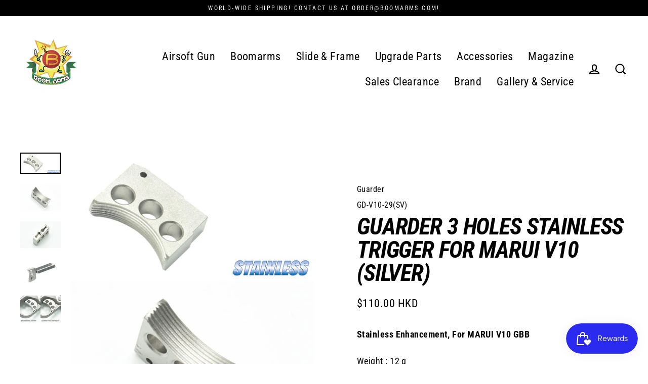

--- FILE ---
content_type: text/html; charset=utf-8
request_url: https://boomarms.com/products/guarder-3-holes-stainless-trigger-for-marui-v10-silver
body_size: 37670
content:
<!doctype html>
<html class="no-js" lang="en" dir="ltr">

<head>
  <meta charset="utf-8">
  <meta http-equiv="X-UA-Compatible" content="IE=edge">
  <meta name="viewport" content="width=device-width,initial-scale=1">
  <meta name="theme-color" content="#000000">
  <link rel="canonical" href="https://boomarms.com/products/guarder-3-holes-stainless-trigger-for-marui-v10-silver">
  <link rel="preconnect" href="https://cdn.shopify.com">
  <link rel="preconnect" href="https://fonts.shopifycdn.com">
  <link rel="dns-prefetch" href="https://productreviews.shopifycdn.com">
  <link rel="dns-prefetch" href="https://ajax.googleapis.com">
  <link rel="dns-prefetch" href="https://maps.googleapis.com">
  <link rel="dns-prefetch" href="https://maps.gstatic.com"><title>Guarder 3 Holes Stainless Trigger For MARUI V10 (Silver)
&ndash; Boomarms
</title>
<meta name="description" content="Stainless Enhancement, For MARUI V10 GBB Weight : 12 gMaterial : StainlessColor : Stainless Original"><meta property="og:site_name" content="Boomarms">
  <meta property="og:url" content="https://boomarms.com/products/guarder-3-holes-stainless-trigger-for-marui-v10-silver">
  <meta property="og:title" content="Guarder 3 Holes Stainless Trigger For MARUI V10 (Silver)">
  <meta property="og:type" content="product">
  <meta property="og:description" content="Stainless Enhancement, For MARUI V10 GBB Weight : 12 gMaterial : StainlessColor : Stainless Original"><meta property="og:image" content="http://boomarms.com/cdn/shop/products/V10-29_SV_-01_1200x1200.jpg?v=1659941503"><meta property="og:image" content="http://boomarms.com/cdn/shop/products/V10-29_SV_-02_1200x1200.jpg?v=1659941503"><meta property="og:image" content="http://boomarms.com/cdn/shop/products/V10-29_SV_-03_1200x1200.jpg?v=1659941504">
  <meta property="og:image:secure_url" content="https://boomarms.com/cdn/shop/products/V10-29_SV_-01_1200x1200.jpg?v=1659941503"><meta property="og:image:secure_url" content="https://boomarms.com/cdn/shop/products/V10-29_SV_-02_1200x1200.jpg?v=1659941503"><meta property="og:image:secure_url" content="https://boomarms.com/cdn/shop/products/V10-29_SV_-03_1200x1200.jpg?v=1659941504">
  <meta name="twitter:site" content="@">
  <meta name="twitter:card" content="summary_large_image">
  <meta name="twitter:title" content="Guarder 3 Holes Stainless Trigger For MARUI V10 (Silver)">
  <meta name="twitter:description" content="Stainless Enhancement, For MARUI V10 GBB Weight : 12 gMaterial : StainlessColor : Stainless Original">
<script>window.performance && window.performance.mark && window.performance.mark('shopify.content_for_header.start');</script><meta name="google-site-verification" content="61y_YCRMNTLsqNnQ9vu8feeIVR0KhifDWIylix8vwUs">
<meta id="shopify-digital-wallet" name="shopify-digital-wallet" content="/23586951/digital_wallets/dialog">
<meta name="shopify-checkout-api-token" content="a3276ff4ce6ceaf5a06fb05707b375fe">
<meta id="in-context-paypal-metadata" data-shop-id="23586951" data-venmo-supported="false" data-environment="production" data-locale="en_US" data-paypal-v4="true" data-currency="HKD">
<link rel="alternate" hreflang="x-default" href="https://boomarms.com/products/guarder-3-holes-stainless-trigger-for-marui-v10-silver">
<link rel="alternate" hreflang="ja" href="https://boomarms.com/ja/products/guarder-3-holes-stainless-trigger-for-marui-v10-silver">
<link rel="alternate" hreflang="nl" href="https://boomarms.com/nl/products/guarder-3-holes-stainless-trigger-for-marui-v10-silver">
<link rel="alternate" hreflang="fr" href="https://boomarms.com/fr/products/guarder-3-holes-stainless-trigger-for-marui-v10-silver">
<link rel="alternate" hreflang="ko" href="https://boomarms.com/ko/products/guarder-3-holes-stainless-trigger-for-marui-v10-silver">
<link rel="alternate" type="application/json+oembed" href="https://boomarms.com/products/guarder-3-holes-stainless-trigger-for-marui-v10-silver.oembed">
<script async="async" src="/checkouts/internal/preloads.js?locale=en-HK"></script>
<script id="shopify-features" type="application/json">{"accessToken":"a3276ff4ce6ceaf5a06fb05707b375fe","betas":["rich-media-storefront-analytics"],"domain":"boomarms.com","predictiveSearch":true,"shopId":23586951,"locale":"en"}</script>
<script>var Shopify = Shopify || {};
Shopify.shop = "boomarms.myshopify.com";
Shopify.locale = "en";
Shopify.currency = {"active":"HKD","rate":"1.0"};
Shopify.country = "HK";
Shopify.theme = {"name":"Streamline","id":122087506007,"schema_name":"Streamline","schema_version":"5.0.1","theme_store_id":872,"role":"main"};
Shopify.theme.handle = "null";
Shopify.theme.style = {"id":null,"handle":null};
Shopify.cdnHost = "boomarms.com/cdn";
Shopify.routes = Shopify.routes || {};
Shopify.routes.root = "/";</script>
<script type="module">!function(o){(o.Shopify=o.Shopify||{}).modules=!0}(window);</script>
<script>!function(o){function n(){var o=[];function n(){o.push(Array.prototype.slice.apply(arguments))}return n.q=o,n}var t=o.Shopify=o.Shopify||{};t.loadFeatures=n(),t.autoloadFeatures=n()}(window);</script>
<script id="shop-js-analytics" type="application/json">{"pageType":"product"}</script>
<script defer="defer" async type="module" src="//boomarms.com/cdn/shopifycloud/shop-js/modules/v2/client.init-shop-cart-sync_D0dqhulL.en.esm.js"></script>
<script defer="defer" async type="module" src="//boomarms.com/cdn/shopifycloud/shop-js/modules/v2/chunk.common_CpVO7qML.esm.js"></script>
<script type="module">
  await import("//boomarms.com/cdn/shopifycloud/shop-js/modules/v2/client.init-shop-cart-sync_D0dqhulL.en.esm.js");
await import("//boomarms.com/cdn/shopifycloud/shop-js/modules/v2/chunk.common_CpVO7qML.esm.js");

  window.Shopify.SignInWithShop?.initShopCartSync?.({"fedCMEnabled":true,"windoidEnabled":true});

</script>
<script id="__st">var __st={"a":23586951,"offset":28800,"reqid":"1fd890f3-25e6-4b43-89d9-0713a1d15454-1765268396","pageurl":"boomarms.com\/products\/guarder-3-holes-stainless-trigger-for-marui-v10-silver","u":"0f2bf90f1e80","p":"product","rtyp":"product","rid":6791362412631};</script>
<script>window.ShopifyPaypalV4VisibilityTracking = true;</script>
<script id="captcha-bootstrap">!function(){'use strict';const t='contact',e='account',n='new_comment',o=[[t,t],['blogs',n],['comments',n],[t,'customer']],c=[[e,'customer_login'],[e,'guest_login'],[e,'recover_customer_password'],[e,'create_customer']],r=t=>t.map((([t,e])=>`form[action*='/${t}']:not([data-nocaptcha='true']) input[name='form_type'][value='${e}']`)).join(','),a=t=>()=>t?[...document.querySelectorAll(t)].map((t=>t.form)):[];function s(){const t=[...o],e=r(t);return a(e)}const i='password',u='form_key',d=['recaptcha-v3-token','g-recaptcha-response','h-captcha-response',i],f=()=>{try{return window.sessionStorage}catch{return}},m='__shopify_v',_=t=>t.elements[u];function p(t,e,n=!1){try{const o=window.sessionStorage,c=JSON.parse(o.getItem(e)),{data:r}=function(t){const{data:e,action:n}=t;return t[m]||n?{data:e,action:n}:{data:t,action:n}}(c);for(const[e,n]of Object.entries(r))t.elements[e]&&(t.elements[e].value=n);n&&o.removeItem(e)}catch(o){console.error('form repopulation failed',{error:o})}}const l='form_type',E='cptcha';function T(t){t.dataset[E]=!0}const w=window,h=w.document,L='Shopify',v='ce_forms',y='captcha';let A=!1;((t,e)=>{const n=(g='f06e6c50-85a8-45c8-87d0-21a2b65856fe',I='https://cdn.shopify.com/shopifycloud/storefront-forms-hcaptcha/ce_storefront_forms_captcha_hcaptcha.v1.5.2.iife.js',D={infoText:'Protected by hCaptcha',privacyText:'Privacy',termsText:'Terms'},(t,e,n)=>{const o=w[L][v],c=o.bindForm;if(c)return c(t,g,e,D).then(n);var r;o.q.push([[t,g,e,D],n]),r=I,A||(h.body.append(Object.assign(h.createElement('script'),{id:'captcha-provider',async:!0,src:r})),A=!0)});var g,I,D;w[L]=w[L]||{},w[L][v]=w[L][v]||{},w[L][v].q=[],w[L][y]=w[L][y]||{},w[L][y].protect=function(t,e){n(t,void 0,e),T(t)},Object.freeze(w[L][y]),function(t,e,n,w,h,L){const[v,y,A,g]=function(t,e,n){const i=e?o:[],u=t?c:[],d=[...i,...u],f=r(d),m=r(i),_=r(d.filter((([t,e])=>n.includes(e))));return[a(f),a(m),a(_),s()]}(w,h,L),I=t=>{const e=t.target;return e instanceof HTMLFormElement?e:e&&e.form},D=t=>v().includes(t);t.addEventListener('submit',(t=>{const e=I(t);if(!e)return;const n=D(e)&&!e.dataset.hcaptchaBound&&!e.dataset.recaptchaBound,o=_(e),c=g().includes(e)&&(!o||!o.value);(n||c)&&t.preventDefault(),c&&!n&&(function(t){try{if(!f())return;!function(t){const e=f();if(!e)return;const n=_(t);if(!n)return;const o=n.value;o&&e.removeItem(o)}(t);const e=Array.from(Array(32),(()=>Math.random().toString(36)[2])).join('');!function(t,e){_(t)||t.append(Object.assign(document.createElement('input'),{type:'hidden',name:u})),t.elements[u].value=e}(t,e),function(t,e){const n=f();if(!n)return;const o=[...t.querySelectorAll(`input[type='${i}']`)].map((({name:t})=>t)),c=[...d,...o],r={};for(const[a,s]of new FormData(t).entries())c.includes(a)||(r[a]=s);n.setItem(e,JSON.stringify({[m]:1,action:t.action,data:r}))}(t,e)}catch(e){console.error('failed to persist form',e)}}(e),e.submit())}));const S=(t,e)=>{t&&!t.dataset[E]&&(n(t,e.some((e=>e===t))),T(t))};for(const o of['focusin','change'])t.addEventListener(o,(t=>{const e=I(t);D(e)&&S(e,y())}));const B=e.get('form_key'),M=e.get(l),P=B&&M;t.addEventListener('DOMContentLoaded',(()=>{const t=y();if(P)for(const e of t)e.elements[l].value===M&&p(e,B);[...new Set([...A(),...v().filter((t=>'true'===t.dataset.shopifyCaptcha))])].forEach((e=>S(e,t)))}))}(h,new URLSearchParams(w.location.search),n,t,e,['guest_login'])})(!0,!0)}();</script>
<script integrity="sha256-52AcMU7V7pcBOXWImdc/TAGTFKeNjmkeM1Pvks/DTgc=" data-source-attribution="shopify.loadfeatures" defer="defer" src="//boomarms.com/cdn/shopifycloud/storefront/assets/storefront/load_feature-81c60534.js" crossorigin="anonymous"></script>
<script data-source-attribution="shopify.dynamic_checkout.dynamic.init">var Shopify=Shopify||{};Shopify.PaymentButton=Shopify.PaymentButton||{isStorefrontPortableWallets:!0,init:function(){window.Shopify.PaymentButton.init=function(){};var t=document.createElement("script");t.src="https://boomarms.com/cdn/shopifycloud/portable-wallets/latest/portable-wallets.en.js",t.type="module",document.head.appendChild(t)}};
</script>
<script data-source-attribution="shopify.dynamic_checkout.buyer_consent">
  function portableWalletsHideBuyerConsent(e){var t=document.getElementById("shopify-buyer-consent"),n=document.getElementById("shopify-subscription-policy-button");t&&n&&(t.classList.add("hidden"),t.setAttribute("aria-hidden","true"),n.removeEventListener("click",e))}function portableWalletsShowBuyerConsent(e){var t=document.getElementById("shopify-buyer-consent"),n=document.getElementById("shopify-subscription-policy-button");t&&n&&(t.classList.remove("hidden"),t.removeAttribute("aria-hidden"),n.addEventListener("click",e))}window.Shopify?.PaymentButton&&(window.Shopify.PaymentButton.hideBuyerConsent=portableWalletsHideBuyerConsent,window.Shopify.PaymentButton.showBuyerConsent=portableWalletsShowBuyerConsent);
</script>
<script>
  function portableWalletsCleanup(e){e&&e.src&&console.error("Failed to load portable wallets script "+e.src);var t=document.querySelectorAll("shopify-accelerated-checkout .shopify-payment-button__skeleton, shopify-accelerated-checkout-cart .wallet-cart-button__skeleton"),e=document.getElementById("shopify-buyer-consent");for(let e=0;e<t.length;e++)t[e].remove();e&&e.remove()}function portableWalletsNotLoadedAsModule(e){e instanceof ErrorEvent&&"string"==typeof e.message&&e.message.includes("import.meta")&&"string"==typeof e.filename&&e.filename.includes("portable-wallets")&&(window.removeEventListener("error",portableWalletsNotLoadedAsModule),window.Shopify.PaymentButton.failedToLoad=e,"loading"===document.readyState?document.addEventListener("DOMContentLoaded",window.Shopify.PaymentButton.init):window.Shopify.PaymentButton.init())}window.addEventListener("error",portableWalletsNotLoadedAsModule);
</script>

<script type="module" src="https://boomarms.com/cdn/shopifycloud/portable-wallets/latest/portable-wallets.en.js" onError="portableWalletsCleanup(this)" crossorigin="anonymous"></script>
<script nomodule>
  document.addEventListener("DOMContentLoaded", portableWalletsCleanup);
</script>

<link id="shopify-accelerated-checkout-styles" rel="stylesheet" media="screen" href="https://boomarms.com/cdn/shopifycloud/portable-wallets/latest/accelerated-checkout-backwards-compat.css" crossorigin="anonymous">
<style id="shopify-accelerated-checkout-cart">
        #shopify-buyer-consent {
  margin-top: 1em;
  display: inline-block;
  width: 100%;
}

#shopify-buyer-consent.hidden {
  display: none;
}

#shopify-subscription-policy-button {
  background: none;
  border: none;
  padding: 0;
  text-decoration: underline;
  font-size: inherit;
  cursor: pointer;
}

#shopify-subscription-policy-button::before {
  box-shadow: none;
}

      </style>

<script>window.performance && window.performance.mark && window.performance.mark('shopify.content_for_header.end');</script>
<script>window._usfTheme={
    id:122087506007,
    name:"Streamline",
    version:"5.0.1",
    vendor:"Archetype Themes",
    applied:1,
    assetUrl:"//boomarms.com/cdn/shop/t/9/assets/usf-boot.js?v=51264844101242266101727417307"
};
window._usfCustomerTags = null;
window._usfCollectionId = null;
window._usfCollectionDefaultSort = null;
window._usfLocale = "en";
window._usfRootUrl = "\/";
window.usf = {
  settings: {"version":"1.0.2.4112","shop":"boomarms.myshopify.com","siteId":"f580275f-c68c-4a8d-b89b-760488e2c4ce","resUrl":"//cdn.shopify.com/s/files/1/0257/0108/9360/t/85/assets/","analyticsApiUrl":"https://svc-1001-analytics-usf.hotyon.com/set","searchSvcUrl":"https://svc-1001-usf.hotyon.com/","enabledPlugins":["preview-usf","collections-sort-orders"],"showGotoTop":1,"mobileBreakpoint":767,"decimals":2,"decimalDisplay":".","thousandSeparator":",","currency":"HKD","priceLongFormat":"<span class=money>${0} HKD</span>","priceFormat":"<span class=money>${0} HKD</span>","plugins":{},"revision":80388623,"filters":{"horz":1,"filtersHorzStyle":"default","filtersHorzPosition":"left","filtersMobileStyle":"default"},"instantSearch":{"online":1,"searchBoxSelector":"input[name=q]","numOfSuggestions":6,"numOfProductMatches":6,"numOfCollections":4,"numOfPages":4,"layout":"two-columns","productDisplayType":"list","productColumnPosition":"left","productsPerRow":2,"showPopularProducts":1,"numOfPopularProducts":6,"numOfRecentSearches":5},"search":{"online":1,"sortFields":["r","title","-title","date","-date","price","-price","percentSale","-percentSale","-discount"],"searchResultsUrl":"/pages/search-results-1","more":"infinite","itemsPerPage":40,"imageSizeType":"original","imageSize":"600,350","showSearchInputOnSearchPage":1,"showAltImage":1,"showVendor":1,"showSale":1,"showSoldOut":1,"canChangeUrl":1},"collections":{"online":1,"collectionsPageUrl":"/pages/collections"},"filterNavigation":{"showFilterArea":1,"showSingle":1,"showProductCount":1},"translation_en":{"search":"Search","latestSearches":"Latest searches","popularSearches":"Popular searches","viewAllResultsFor":"view all results for <span class=\"usf-highlight\">{0}</span>","viewAllResults":"view all results","noMatchesFoundFor":"No matches found for \"<b>{0}</b>\". Please try again with a different term.","productSearchResultWithTermSummary":"<b>{0}</b> results for '<b>{1}</b>'","productSearchResultSummary":"<b>{0}</b> products","productSearchNoResults":"<h2>No matching for '<b>{0}</b>'.</h2><p>But don't give up – check the filters, spelling or try less specific search terms.</p>","productSearchNoResultsEmptyTerm":"<h2>No results found.</h2><p>But don't give up – check the filters or try less specific terms.</p>","clearAll":"Clear all","clear":"Clear","clearAllFilters":"Clear all filters","clearFiltersBy":"Clear filters by {0}","filterBy":"Filter by {0}","sort":"Sort","sortBy_r":"Relevance","sortBy_title":"Title: A-Z","sortBy_-title":"Title: Z-A","sortBy_date":"Date: Old to New","sortBy_-date":"Date: New to Old","sortBy_price":"Price: Low to High","sortBy_-price":"Price: High to Low","sortBy_percentSale":"Percent sales: Low to High","sortBy_-percentSale":"Percent sales: High to Low","sortBy_-discount":"Discount: High to Low","sortBy_bestselling":"Best selling","sortBy_-available":"Inventory: High to Low","sortBy_producttype":"Product Type: A-Z","sortBy_-producttype":"Product Type: Z-A","sortBy_random":"Random","filters":"Filters","filterOptions":"Filter options","clearFilterOptions":"Clear all filter options","youHaveViewed":"You've viewed {0} of {1} products","loadMore":"Load more","loadPrev":"Load previous","productMatches":"Product matches","trending":"Trending","didYouMean":"Sorry, nothing found for '<b>{0}</b>'.<br>Did you mean '<b>{1}</b>'?","searchSuggestions":"Search suggestions","popularSearch":"Popular search","quantity":"Quantity","selectedVariantNotAvailable":"The selected variant is not available.","addToCart":"Add to cart","seeFullDetails":"See full details","chooseOptions":"Choose options","quickView":"Quick view","sale":"Sale","save":"Save","soldOut":"Sold out","viewItems":"View items","more":"More","all":"All","prevPage":"Previous page","gotoPage":"Go to page {0}","nextPage":"Next page","from":"From","collections":"Collections","pages":"Pages","sortBy_option:Color":"Color: A-Z","sortBy_-option:Color":"Color: Z-A","sortBy_option:Material":"Material: A-Z","sortBy_-option:Material":"Material: Z-A","sortBy_option:Size":"Size: A-Z","sortBy_-option:Size":"Size: Z-A","sortBy_option:Style":"Style: A-Z","sortBy_-option:Style":"Style: Z-A","sortBy_option:Processed":"Processed: A-Z","sortBy_-option:Processed":"Processed: Z-A"}}
}
</script>
<script src="//boomarms.com/cdn/shop/t/9/assets/usf-boot.js?v=51264844101242266101727417307" async></script>


  <script>
    var theme = {
      stylesheet: "//boomarms.com/cdn/shop/t/9/assets/theme.css?v=50587407058981175711724383735",
      template: "product",
      routes: {
        home: "/",
        cart: "/cart.js",
        cartPage: "/cart",
        cartAdd: "/cart/add.js",
        cartChange: "/cart/change.js"
      },
      strings: {
        addToCart: "Add to cart",
        soldOut: "Sold Out",
        unavailable: "Unavailable",
        regularPrice: "Regular price",
        salePrice: "Sale price",
        inStockLabel: "In stock, ready to ship",
        stockLabel: "Low stock - [count] items left",
        willNotShipUntil: "Ready to ship [date]",
        willBeInStockAfter: "Back in stock [date]",
        waitingForStock: "Inventory on the way",
        cartItems: "[count] items",
        cartConfirmDelete: "Are you sure you want to remove this item?",
        cartTermsConfirmation: "You must agree with the terms and conditions of sales to check out"
      },
      settings: {
        dynamicVariantsEnable: true,
        cartType: "sticky",
        isCustomerTemplate: false,
        moneyFormat: "\u003cspan class=money\u003e${{amount}} HKD\u003c\/span\u003e",
        quickView: false,
        hoverProductGrid: true,
        themeName: 'Streamline',
        themeVersion: "5.0.1"
      }
    };

    document.documentElement.className = document.documentElement.className.replace('no-js', 'js');
  </script><style data-shopify>:root {
    --typeHeaderPrimary: "Roboto Condensed";
    --typeHeaderFallback: sans-serif;
    --typeHeaderSize: 46px;
    --typeHeaderStyle: italic;
    --typeHeaderWeight: 700;
    --typeHeaderLineHeight: 1;
    --typeHeaderSpacing: -0.025em;

    --typeBasePrimary:"Roboto Condensed";
    --typeBaseFallback:sans-serif;
    --typeBaseSize: 18px;
    --typeBaseWeight: 400;
    --typeBaseStyle: normal;
    --typeBaseSpacing: 0.025em;
    --typeBaseLineHeight: 1.6;

    
      --buttonRadius: 35px;
    

    --iconWeight: 5px;
    --iconLinecaps: miter;
  }

  

  .hero {
    background-image: linear-gradient(100deg, #000000 40%, #212121 63%, #000000 79%);
  }

  .placeholder-content,
  .image-wrap,
  .skrim__link,
  .pswp__img--placeholder {
    background-image: linear-gradient(100deg, #ffffff 40%, #f7f7f7 63%, #ffffff 79%);
  }</style><style>
  @font-face {
  font-family: "Roboto Condensed";
  font-weight: 700;
  font-style: italic;
  font-display: swap;
  src: url("//boomarms.com/cdn/fonts/roboto_condensed/robotocondensed_i7.bed9f3a01efda68cdff8b63e6195c957a0da68cb.woff2") format("woff2"),
       url("//boomarms.com/cdn/fonts/roboto_condensed/robotocondensed_i7.9ca5759a0bcf75a82b270218eab4c83ec254abf8.woff") format("woff");
}

  @font-face {
  font-family: "Roboto Condensed";
  font-weight: 400;
  font-style: normal;
  font-display: swap;
  src: url("//boomarms.com/cdn/fonts/roboto_condensed/robotocondensed_n4.01812de96ca5a5e9d19bef3ca9cc80dd1bf6c8b8.woff2") format("woff2"),
       url("//boomarms.com/cdn/fonts/roboto_condensed/robotocondensed_n4.3930e6ddba458dc3cb725a82a2668eac3c63c104.woff") format("woff");
}


  @font-face {
  font-family: "Roboto Condensed";
  font-weight: 700;
  font-style: normal;
  font-display: swap;
  src: url("//boomarms.com/cdn/fonts/roboto_condensed/robotocondensed_n7.0c73a613503672be244d2f29ab6ddd3fc3cc69ae.woff2") format("woff2"),
       url("//boomarms.com/cdn/fonts/roboto_condensed/robotocondensed_n7.ef6ece86ba55f49c27c4904a493c283a40f3a66e.woff") format("woff");
}

  @font-face {
  font-family: "Roboto Condensed";
  font-weight: 400;
  font-style: italic;
  font-display: swap;
  src: url("//boomarms.com/cdn/fonts/roboto_condensed/robotocondensed_i4.05c7f163ad2c00a3c4257606d1227691aff9070b.woff2") format("woff2"),
       url("//boomarms.com/cdn/fonts/roboto_condensed/robotocondensed_i4.04d9d87e0a45b49fc67a5b9eb5059e1540f5cda3.woff") format("woff");
}

  @font-face {
  font-family: "Roboto Condensed";
  font-weight: 700;
  font-style: italic;
  font-display: swap;
  src: url("//boomarms.com/cdn/fonts/roboto_condensed/robotocondensed_i7.bed9f3a01efda68cdff8b63e6195c957a0da68cb.woff2") format("woff2"),
       url("//boomarms.com/cdn/fonts/roboto_condensed/robotocondensed_i7.9ca5759a0bcf75a82b270218eab4c83ec254abf8.woff") format("woff");
}


  body,
  input,
  textarea,
  button,
  select {
    -webkit-font-smoothing: antialiased;
    -webkit-text-size-adjust: 100%;
    text-rendering: optimizeSpeed;
    font-family: var(--typeBasePrimary), var(--typeBaseFallback);
    font-size: calc(var(--typeBaseSize) * 0.85);
    font-weight: var(--typeBaseWeight);
    font-style: var(--typeBaseStyle);
    letter-spacing: var(--typeBaseSpacing);
    line-height: var(--typeBaseLineHeight);
  }

  @media only screen and (min-width: 769px) {
    body,
    input,
    textarea,
    button,
    select {
      font-size: var(--typeBaseSize);
    }
  }

  .page-container,
  .overscroll-loader {
    display: none;
  }

  h1, .h1,
  h3, .h3,
  h4, .h4,
  h5, .h5,
  h6, .h6,
  .section-header__title,
  .spr-header-title.spr-header-title {
    font-family: var(--typeHeaderPrimary), var(--typeHeaderFallback);
    font-weight: var(--typeHeaderWeight);
    font-style: italic;
    letter-spacing: var(--typeHeaderSpacing);
    line-height: var(--typeHeaderLineHeight);
    word-break: break-word;

    
      text-transform: uppercase;
    
  }

  h2, .h2 {
    font-family: var(--typeBasePrimary), var(--typeBaseFallback);
    font-weight: var(--typeBaseWeight);
    letter-spacing: var(--typeBaseSpacing);
    line-height: var(--typeBaseLineHeight);
  }

  
  @keyframes pulse-fade {
    0% {
      opacity: 0;
    }
    50% {
      opacity: 1;
    }
    100% {
      opacity: 0;
    }
  }

  .splash-screen {
    box-sizing: border-box;
    display: flex;
    position: fixed;
    left: 0;
    top: 0;
    right: 0;
    bottom: 0;
    align-items: center;
    justify-content: center;
    z-index: 10001;
    background-color: #ffffff;
  }

  .splash-screen__loader {
    max-width: 100px;
  }

  @media only screen and (min-width: 769px) {
    .splash-screen__loader {
      max-width: 100px;
    }
  }

  .splash-screen img {
    display: block;
    max-width: 100%;
    border: 0 none;
    animation: pulse-fade 0.4s infinite linear;
  }

  .loader-text {
    letter-spacing: 0.2em;
    font-size: 1.5em;
    text-transform: uppercase;
    animation: pulse-fade 0.4s infinite linear;
  }

  .loader-logo {
    display: none;
    position: fixed;
    left: 0;
    top: 0;
    right: 0;
    bottom: 0;
    align-items: center;
    justify-content: center;
    background-color: #ffffff;
    z-index: 6000;
  }

  .loader-logo__img {
    display: block;
  }

  .transition-body {
    opacity: 0;
  }

  .btn--loading span:after {
    content: "Loading";
  }
</style>
<link href="//boomarms.com/cdn/shop/t/9/assets/theme.css?v=50587407058981175711724383735" rel="stylesheet" type="text/css" media="all" />

  <script src="//boomarms.com/cdn/shop/t/9/assets/vendor-v6.js" defer="defer"></script><script src="//boomarms.com/cdn/shop/t/9/assets/theme.js?v=66906663026163537081652277742" defer="defer"></script>
<script type="text/javascript">
    const ETS_FS_MONEY_FORMAT = "<span class=money>${{amount}} HKD</span>";
    const ETS_FS_COLLECTION_HANDLE = "";
    const ETS_FS_COLLECTION_ID = "";
    const ETS_FS_PAGE_HANDLE = "";
    const ETS_FS_TEMPLATE_NAME = "product";
    const ETS_FS_CACHE_FILTER_URL = "//boomarms.com/cdn/shop/t/9/assets/ets_fs_cache_filter.json?1580";
</script>
<script src="//boomarms.com/cdn/shop/t/9/assets/ets_fs_config.js?v=142182403102435505231659088440" type="text/javascript"></script>
 
<script src="https://cdn.shopify.com/extensions/019aefaf-bd75-7969-85a7-073e860cb953/smile-shopify-app-extensions-255/assets/smile-loader.js" type="text/javascript" defer="defer"></script>
<link href="https://monorail-edge.shopifysvc.com" rel="dns-prefetch">
<script>(function(){if ("sendBeacon" in navigator && "performance" in window) {try {var session_token_from_headers = performance.getEntriesByType('navigation')[0].serverTiming.find(x => x.name == '_s').description;} catch {var session_token_from_headers = undefined;}var session_cookie_matches = document.cookie.match(/_shopify_s=([^;]*)/);var session_token_from_cookie = session_cookie_matches && session_cookie_matches.length === 2 ? session_cookie_matches[1] : "";var session_token = session_token_from_headers || session_token_from_cookie || "";function handle_abandonment_event(e) {var entries = performance.getEntries().filter(function(entry) {return /monorail-edge.shopifysvc.com/.test(entry.name);});if (!window.abandonment_tracked && entries.length === 0) {window.abandonment_tracked = true;var currentMs = Date.now();var navigation_start = performance.timing.navigationStart;var payload = {shop_id: 23586951,url: window.location.href,navigation_start,duration: currentMs - navigation_start,session_token,page_type: "product"};window.navigator.sendBeacon("https://monorail-edge.shopifysvc.com/v1/produce", JSON.stringify({schema_id: "online_store_buyer_site_abandonment/1.1",payload: payload,metadata: {event_created_at_ms: currentMs,event_sent_at_ms: currentMs}}));}}window.addEventListener('pagehide', handle_abandonment_event);}}());</script>
<script id="web-pixels-manager-setup">(function e(e,d,r,n,o){if(void 0===o&&(o={}),!Boolean(null===(a=null===(i=window.Shopify)||void 0===i?void 0:i.analytics)||void 0===a?void 0:a.replayQueue)){var i,a;window.Shopify=window.Shopify||{};var t=window.Shopify;t.analytics=t.analytics||{};var s=t.analytics;s.replayQueue=[],s.publish=function(e,d,r){return s.replayQueue.push([e,d,r]),!0};try{self.performance.mark("wpm:start")}catch(e){}var l=function(){var e={modern:/Edge?\/(1{2}[4-9]|1[2-9]\d|[2-9]\d{2}|\d{4,})\.\d+(\.\d+|)|Firefox\/(1{2}[4-9]|1[2-9]\d|[2-9]\d{2}|\d{4,})\.\d+(\.\d+|)|Chrom(ium|e)\/(9{2}|\d{3,})\.\d+(\.\d+|)|(Maci|X1{2}).+ Version\/(15\.\d+|(1[6-9]|[2-9]\d|\d{3,})\.\d+)([,.]\d+|)( \(\w+\)|)( Mobile\/\w+|) Safari\/|Chrome.+OPR\/(9{2}|\d{3,})\.\d+\.\d+|(CPU[ +]OS|iPhone[ +]OS|CPU[ +]iPhone|CPU IPhone OS|CPU iPad OS)[ +]+(15[._]\d+|(1[6-9]|[2-9]\d|\d{3,})[._]\d+)([._]\d+|)|Android:?[ /-](13[3-9]|1[4-9]\d|[2-9]\d{2}|\d{4,})(\.\d+|)(\.\d+|)|Android.+Firefox\/(13[5-9]|1[4-9]\d|[2-9]\d{2}|\d{4,})\.\d+(\.\d+|)|Android.+Chrom(ium|e)\/(13[3-9]|1[4-9]\d|[2-9]\d{2}|\d{4,})\.\d+(\.\d+|)|SamsungBrowser\/([2-9]\d|\d{3,})\.\d+/,legacy:/Edge?\/(1[6-9]|[2-9]\d|\d{3,})\.\d+(\.\d+|)|Firefox\/(5[4-9]|[6-9]\d|\d{3,})\.\d+(\.\d+|)|Chrom(ium|e)\/(5[1-9]|[6-9]\d|\d{3,})\.\d+(\.\d+|)([\d.]+$|.*Safari\/(?![\d.]+ Edge\/[\d.]+$))|(Maci|X1{2}).+ Version\/(10\.\d+|(1[1-9]|[2-9]\d|\d{3,})\.\d+)([,.]\d+|)( \(\w+\)|)( Mobile\/\w+|) Safari\/|Chrome.+OPR\/(3[89]|[4-9]\d|\d{3,})\.\d+\.\d+|(CPU[ +]OS|iPhone[ +]OS|CPU[ +]iPhone|CPU IPhone OS|CPU iPad OS)[ +]+(10[._]\d+|(1[1-9]|[2-9]\d|\d{3,})[._]\d+)([._]\d+|)|Android:?[ /-](13[3-9]|1[4-9]\d|[2-9]\d{2}|\d{4,})(\.\d+|)(\.\d+|)|Mobile Safari.+OPR\/([89]\d|\d{3,})\.\d+\.\d+|Android.+Firefox\/(13[5-9]|1[4-9]\d|[2-9]\d{2}|\d{4,})\.\d+(\.\d+|)|Android.+Chrom(ium|e)\/(13[3-9]|1[4-9]\d|[2-9]\d{2}|\d{4,})\.\d+(\.\d+|)|Android.+(UC? ?Browser|UCWEB|U3)[ /]?(15\.([5-9]|\d{2,})|(1[6-9]|[2-9]\d|\d{3,})\.\d+)\.\d+|SamsungBrowser\/(5\.\d+|([6-9]|\d{2,})\.\d+)|Android.+MQ{2}Browser\/(14(\.(9|\d{2,})|)|(1[5-9]|[2-9]\d|\d{3,})(\.\d+|))(\.\d+|)|K[Aa][Ii]OS\/(3\.\d+|([4-9]|\d{2,})\.\d+)(\.\d+|)/},d=e.modern,r=e.legacy,n=navigator.userAgent;return n.match(d)?"modern":n.match(r)?"legacy":"unknown"}(),u="modern"===l?"modern":"legacy",c=(null!=n?n:{modern:"",legacy:""})[u],f=function(e){return[e.baseUrl,"/wpm","/b",e.hashVersion,"modern"===e.buildTarget?"m":"l",".js"].join("")}({baseUrl:d,hashVersion:r,buildTarget:u}),m=function(e){var d=e.version,r=e.bundleTarget,n=e.surface,o=e.pageUrl,i=e.monorailEndpoint;return{emit:function(e){var a=e.status,t=e.errorMsg,s=(new Date).getTime(),l=JSON.stringify({metadata:{event_sent_at_ms:s},events:[{schema_id:"web_pixels_manager_load/3.1",payload:{version:d,bundle_target:r,page_url:o,status:a,surface:n,error_msg:t},metadata:{event_created_at_ms:s}}]});if(!i)return console&&console.warn&&console.warn("[Web Pixels Manager] No Monorail endpoint provided, skipping logging."),!1;try{return self.navigator.sendBeacon.bind(self.navigator)(i,l)}catch(e){}var u=new XMLHttpRequest;try{return u.open("POST",i,!0),u.setRequestHeader("Content-Type","text/plain"),u.send(l),!0}catch(e){return console&&console.warn&&console.warn("[Web Pixels Manager] Got an unhandled error while logging to Monorail."),!1}}}}({version:r,bundleTarget:l,surface:e.surface,pageUrl:self.location.href,monorailEndpoint:e.monorailEndpoint});try{o.browserTarget=l,function(e){var d=e.src,r=e.async,n=void 0===r||r,o=e.onload,i=e.onerror,a=e.sri,t=e.scriptDataAttributes,s=void 0===t?{}:t,l=document.createElement("script"),u=document.querySelector("head"),c=document.querySelector("body");if(l.async=n,l.src=d,a&&(l.integrity=a,l.crossOrigin="anonymous"),s)for(var f in s)if(Object.prototype.hasOwnProperty.call(s,f))try{l.dataset[f]=s[f]}catch(e){}if(o&&l.addEventListener("load",o),i&&l.addEventListener("error",i),u)u.appendChild(l);else{if(!c)throw new Error("Did not find a head or body element to append the script");c.appendChild(l)}}({src:f,async:!0,onload:function(){if(!function(){var e,d;return Boolean(null===(d=null===(e=window.Shopify)||void 0===e?void 0:e.analytics)||void 0===d?void 0:d.initialized)}()){var d=window.webPixelsManager.init(e)||void 0;if(d){var r=window.Shopify.analytics;r.replayQueue.forEach((function(e){var r=e[0],n=e[1],o=e[2];d.publishCustomEvent(r,n,o)})),r.replayQueue=[],r.publish=d.publishCustomEvent,r.visitor=d.visitor,r.initialized=!0}}},onerror:function(){return m.emit({status:"failed",errorMsg:"".concat(f," has failed to load")})},sri:function(e){var d=/^sha384-[A-Za-z0-9+/=]+$/;return"string"==typeof e&&d.test(e)}(c)?c:"",scriptDataAttributes:o}),m.emit({status:"loading"})}catch(e){m.emit({status:"failed",errorMsg:(null==e?void 0:e.message)||"Unknown error"})}}})({shopId: 23586951,storefrontBaseUrl: "https://boomarms.com",extensionsBaseUrl: "https://extensions.shopifycdn.com/cdn/shopifycloud/web-pixels-manager",monorailEndpoint: "https://monorail-edge.shopifysvc.com/unstable/produce_batch",surface: "storefront-renderer",enabledBetaFlags: ["2dca8a86"],webPixelsConfigList: [{"id":"411893847","configuration":"{\"config\":\"{\\\"pixel_id\\\":\\\"GT-5M8SFG8\\\",\\\"target_country\\\":\\\"HK\\\",\\\"gtag_events\\\":[{\\\"type\\\":\\\"purchase\\\",\\\"action_label\\\":\\\"MC-WJLWHFN61K\\\"},{\\\"type\\\":\\\"page_view\\\",\\\"action_label\\\":\\\"MC-WJLWHFN61K\\\"},{\\\"type\\\":\\\"view_item\\\",\\\"action_label\\\":\\\"MC-WJLWHFN61K\\\"}],\\\"enable_monitoring_mode\\\":false}\"}","eventPayloadVersion":"v1","runtimeContext":"OPEN","scriptVersion":"b2a88bafab3e21179ed38636efcd8a93","type":"APP","apiClientId":1780363,"privacyPurposes":[],"dataSharingAdjustments":{"protectedCustomerApprovalScopes":["read_customer_address","read_customer_email","read_customer_name","read_customer_personal_data","read_customer_phone"]}},{"id":"shopify-app-pixel","configuration":"{}","eventPayloadVersion":"v1","runtimeContext":"STRICT","scriptVersion":"0450","apiClientId":"shopify-pixel","type":"APP","privacyPurposes":["ANALYTICS","MARKETING"]},{"id":"shopify-custom-pixel","eventPayloadVersion":"v1","runtimeContext":"LAX","scriptVersion":"0450","apiClientId":"shopify-pixel","type":"CUSTOM","privacyPurposes":["ANALYTICS","MARKETING"]}],isMerchantRequest: false,initData: {"shop":{"name":"Boomarms","paymentSettings":{"currencyCode":"HKD"},"myshopifyDomain":"boomarms.myshopify.com","countryCode":"HK","storefrontUrl":"https:\/\/boomarms.com"},"customer":null,"cart":null,"checkout":null,"productVariants":[{"price":{"amount":110.0,"currencyCode":"HKD"},"product":{"title":"Guarder 3 Holes Stainless Trigger For MARUI V10 (Silver)","vendor":"Guarder","id":"6791362412631","untranslatedTitle":"Guarder 3 Holes Stainless Trigger For MARUI V10 (Silver)","url":"\/products\/guarder-3-holes-stainless-trigger-for-marui-v10-silver","type":""},"id":"39893964226647","image":{"src":"\/\/boomarms.com\/cdn\/shop\/products\/V10-29_SV_-01.jpg?v=1659941503"},"sku":"GD-V10-29(SV)","title":"Default Title","untranslatedTitle":"Default Title"}],"purchasingCompany":null},},"https://boomarms.com/cdn","ae1676cfwd2530674p4253c800m34e853cb",{"modern":"","legacy":""},{"shopId":"23586951","storefrontBaseUrl":"https:\/\/boomarms.com","extensionBaseUrl":"https:\/\/extensions.shopifycdn.com\/cdn\/shopifycloud\/web-pixels-manager","surface":"storefront-renderer","enabledBetaFlags":"[\"2dca8a86\"]","isMerchantRequest":"false","hashVersion":"ae1676cfwd2530674p4253c800m34e853cb","publish":"custom","events":"[[\"page_viewed\",{}],[\"product_viewed\",{\"productVariant\":{\"price\":{\"amount\":110.0,\"currencyCode\":\"HKD\"},\"product\":{\"title\":\"Guarder 3 Holes Stainless Trigger For MARUI V10 (Silver)\",\"vendor\":\"Guarder\",\"id\":\"6791362412631\",\"untranslatedTitle\":\"Guarder 3 Holes Stainless Trigger For MARUI V10 (Silver)\",\"url\":\"\/products\/guarder-3-holes-stainless-trigger-for-marui-v10-silver\",\"type\":\"\"},\"id\":\"39893964226647\",\"image\":{\"src\":\"\/\/boomarms.com\/cdn\/shop\/products\/V10-29_SV_-01.jpg?v=1659941503\"},\"sku\":\"GD-V10-29(SV)\",\"title\":\"Default Title\",\"untranslatedTitle\":\"Default Title\"}}]]"});</script><script>
  window.ShopifyAnalytics = window.ShopifyAnalytics || {};
  window.ShopifyAnalytics.meta = window.ShopifyAnalytics.meta || {};
  window.ShopifyAnalytics.meta.currency = 'HKD';
  var meta = {"product":{"id":6791362412631,"gid":"gid:\/\/shopify\/Product\/6791362412631","vendor":"Guarder","type":"","variants":[{"id":39893964226647,"price":11000,"name":"Guarder 3 Holes Stainless Trigger For MARUI V10 (Silver)","public_title":null,"sku":"GD-V10-29(SV)"}],"remote":false},"page":{"pageType":"product","resourceType":"product","resourceId":6791362412631}};
  for (var attr in meta) {
    window.ShopifyAnalytics.meta[attr] = meta[attr];
  }
</script>
<script class="analytics">
  (function () {
    var customDocumentWrite = function(content) {
      var jquery = null;

      if (window.jQuery) {
        jquery = window.jQuery;
      } else if (window.Checkout && window.Checkout.$) {
        jquery = window.Checkout.$;
      }

      if (jquery) {
        jquery('body').append(content);
      }
    };

    var hasLoggedConversion = function(token) {
      if (token) {
        return document.cookie.indexOf('loggedConversion=' + token) !== -1;
      }
      return false;
    }

    var setCookieIfConversion = function(token) {
      if (token) {
        var twoMonthsFromNow = new Date(Date.now());
        twoMonthsFromNow.setMonth(twoMonthsFromNow.getMonth() + 2);

        document.cookie = 'loggedConversion=' + token + '; expires=' + twoMonthsFromNow;
      }
    }

    var trekkie = window.ShopifyAnalytics.lib = window.trekkie = window.trekkie || [];
    if (trekkie.integrations) {
      return;
    }
    trekkie.methods = [
      'identify',
      'page',
      'ready',
      'track',
      'trackForm',
      'trackLink'
    ];
    trekkie.factory = function(method) {
      return function() {
        var args = Array.prototype.slice.call(arguments);
        args.unshift(method);
        trekkie.push(args);
        return trekkie;
      };
    };
    for (var i = 0; i < trekkie.methods.length; i++) {
      var key = trekkie.methods[i];
      trekkie[key] = trekkie.factory(key);
    }
    trekkie.load = function(config) {
      trekkie.config = config || {};
      trekkie.config.initialDocumentCookie = document.cookie;
      var first = document.getElementsByTagName('script')[0];
      var script = document.createElement('script');
      script.type = 'text/javascript';
      script.onerror = function(e) {
        var scriptFallback = document.createElement('script');
        scriptFallback.type = 'text/javascript';
        scriptFallback.onerror = function(error) {
                var Monorail = {
      produce: function produce(monorailDomain, schemaId, payload) {
        var currentMs = new Date().getTime();
        var event = {
          schema_id: schemaId,
          payload: payload,
          metadata: {
            event_created_at_ms: currentMs,
            event_sent_at_ms: currentMs
          }
        };
        return Monorail.sendRequest("https://" + monorailDomain + "/v1/produce", JSON.stringify(event));
      },
      sendRequest: function sendRequest(endpointUrl, payload) {
        // Try the sendBeacon API
        if (window && window.navigator && typeof window.navigator.sendBeacon === 'function' && typeof window.Blob === 'function' && !Monorail.isIos12()) {
          var blobData = new window.Blob([payload], {
            type: 'text/plain'
          });

          if (window.navigator.sendBeacon(endpointUrl, blobData)) {
            return true;
          } // sendBeacon was not successful

        } // XHR beacon

        var xhr = new XMLHttpRequest();

        try {
          xhr.open('POST', endpointUrl);
          xhr.setRequestHeader('Content-Type', 'text/plain');
          xhr.send(payload);
        } catch (e) {
          console.log(e);
        }

        return false;
      },
      isIos12: function isIos12() {
        return window.navigator.userAgent.lastIndexOf('iPhone; CPU iPhone OS 12_') !== -1 || window.navigator.userAgent.lastIndexOf('iPad; CPU OS 12_') !== -1;
      }
    };
    Monorail.produce('monorail-edge.shopifysvc.com',
      'trekkie_storefront_load_errors/1.1',
      {shop_id: 23586951,
      theme_id: 122087506007,
      app_name: "storefront",
      context_url: window.location.href,
      source_url: "//boomarms.com/cdn/s/trekkie.storefront.94e7babdf2ec3663c2b14be7d5a3b25b9303ebb0.min.js"});

        };
        scriptFallback.async = true;
        scriptFallback.src = '//boomarms.com/cdn/s/trekkie.storefront.94e7babdf2ec3663c2b14be7d5a3b25b9303ebb0.min.js';
        first.parentNode.insertBefore(scriptFallback, first);
      };
      script.async = true;
      script.src = '//boomarms.com/cdn/s/trekkie.storefront.94e7babdf2ec3663c2b14be7d5a3b25b9303ebb0.min.js';
      first.parentNode.insertBefore(script, first);
    };
    trekkie.load(
      {"Trekkie":{"appName":"storefront","development":false,"defaultAttributes":{"shopId":23586951,"isMerchantRequest":null,"themeId":122087506007,"themeCityHash":"13142234989615529423","contentLanguage":"en","currency":"HKD","eventMetadataId":"f3be9136-acd3-4bc7-91d3-824778829f57"},"isServerSideCookieWritingEnabled":true,"monorailRegion":"shop_domain","enabledBetaFlags":["f0df213a"]},"Session Attribution":{},"S2S":{"facebookCapiEnabled":false,"source":"trekkie-storefront-renderer","apiClientId":580111}}
    );

    var loaded = false;
    trekkie.ready(function() {
      if (loaded) return;
      loaded = true;

      window.ShopifyAnalytics.lib = window.trekkie;

      var originalDocumentWrite = document.write;
      document.write = customDocumentWrite;
      try { window.ShopifyAnalytics.merchantGoogleAnalytics.call(this); } catch(error) {};
      document.write = originalDocumentWrite;

      window.ShopifyAnalytics.lib.page(null,{"pageType":"product","resourceType":"product","resourceId":6791362412631,"shopifyEmitted":true});

      var match = window.location.pathname.match(/checkouts\/(.+)\/(thank_you|post_purchase)/)
      var token = match? match[1]: undefined;
      if (!hasLoggedConversion(token)) {
        setCookieIfConversion(token);
        window.ShopifyAnalytics.lib.track("Viewed Product",{"currency":"HKD","variantId":39893964226647,"productId":6791362412631,"productGid":"gid:\/\/shopify\/Product\/6791362412631","name":"Guarder 3 Holes Stainless Trigger For MARUI V10 (Silver)","price":"110.00","sku":"GD-V10-29(SV)","brand":"Guarder","variant":null,"category":"","nonInteraction":true,"remote":false},undefined,undefined,{"shopifyEmitted":true});
      window.ShopifyAnalytics.lib.track("monorail:\/\/trekkie_storefront_viewed_product\/1.1",{"currency":"HKD","variantId":39893964226647,"productId":6791362412631,"productGid":"gid:\/\/shopify\/Product\/6791362412631","name":"Guarder 3 Holes Stainless Trigger For MARUI V10 (Silver)","price":"110.00","sku":"GD-V10-29(SV)","brand":"Guarder","variant":null,"category":"","nonInteraction":true,"remote":false,"referer":"https:\/\/boomarms.com\/products\/guarder-3-holes-stainless-trigger-for-marui-v10-silver"});
      }
    });


        var eventsListenerScript = document.createElement('script');
        eventsListenerScript.async = true;
        eventsListenerScript.src = "//boomarms.com/cdn/shopifycloud/storefront/assets/shop_events_listener-3da45d37.js";
        document.getElementsByTagName('head')[0].appendChild(eventsListenerScript);

})();</script>
<script
  defer
  src="https://boomarms.com/cdn/shopifycloud/perf-kit/shopify-perf-kit-2.1.2.min.js"
  data-application="storefront-renderer"
  data-shop-id="23586951"
  data-render-region="gcp-us-east1"
  data-page-type="product"
  data-theme-instance-id="122087506007"
  data-theme-name="Streamline"
  data-theme-version="5.0.1"
  data-monorail-region="shop_domain"
  data-resource-timing-sampling-rate="10"
  data-shs="true"
  data-shs-beacon="true"
  data-shs-export-with-fetch="true"
  data-shs-logs-sample-rate="1"
></script>
</head>

<body class="template-product" ontouchstart="return true;" data-transitions="true" data-animate_underlines="true" data-animate_images="true" data-button_style="round" data-type_product_capitalize="false" data-type_header_capitalize="true" data-product_image_scatter="false" data-button_type_style="normal">
  <div id="OverscrollLoader" class="overscroll-loader" aria-hidden="true">
    <svg aria-hidden="true" focusable="false" role="presentation" class="icon icon--full-color icon-loader--full-color"><path class="icon-loader__close" d="M19 17.61l27.12 27.13m0-27.12L19 44.74"/><path class="icon-loader__path" d="M40 90a40 40 0 1 1 20 0"/></svg>
  </div>

  <div class="root"><script>window.setTimeout(function() { document.body.className += " loaded"; }, 25);</script><div class="splash-screen"><div class="splash-screen__loader">
          <img
            class="loader-logo__img"
            src="//boomarms.com/cdn/shop/files/boomarms_logo_100x.png?v=1614300032"
            srcset="//boomarms.com/cdn/shop/files/boomarms_logo_100x.png?v=1614300032 1x, //boomarms.com/cdn/shop/files/boomarms_logo_100x@2x.png?v=1614300032 2x"
            aria-hidden="true">
        </div></div>

    <a class="in-page-link visually-hidden skip-link" href="#MainContent">Skip to content</a>

    <div id="PageContainer" class="page-container">
      <div class="transition-body"><div id="shopify-section-header" class="shopify-section">
<div class="slide-nav__overflow slide-nav__overflow--thumb">
  <nav class="slide-nav__wrapper">
    <ul id="SlideNav" class="slide-nav">
      
<li class="slide-nav__item border-bottom">
          <a href="/" class="slide-nav__link">
            Home
          </a>
        </li><li class="slide-nav__item"><button
              type="button"
              class="js-toggle-submenu slide-nav__link"
              data-target="tier-2-airsoft-gun1"
              data-level="1"
              >
              Airsoft Gun
              <span class="slide-nav__icon">
                <svg aria-hidden="true" focusable="false" role="presentation" class="icon icon-chevron-right" viewBox="0 0 284.49 498.98"><path d="M35 498.98a35 35 0 0 1-24.75-59.75l189.74-189.74L10.25 59.75a35.002 35.002 0 0 1 49.5-49.5l214.49 214.49a35 35 0 0 1 0 49.5L59.75 488.73A34.89 34.89 0 0 1 35 498.98z"/></svg>
                <span class="icon__fallback-text">Expand submenu</span>
              </span>
            </button>
            <ul
              class="slide-nav__dropdown"
              data-parent="tier-2-airsoft-gun1"
              data-level="2">
              <li class="slide-nav__item border-bottom">
                <div class="slide-nav__table">
                  <div class="slide-nav__table-cell slide-nav__return">
                    <button class="js-toggle-submenu slide-nav__return-btn" type="button">
                      <svg aria-hidden="true" focusable="false" role="presentation" class="icon icon-chevron-left" viewBox="0 0 284.49 498.98"><path d="M249.49 0a35 35 0 0 1 24.75 59.75L84.49 249.49l189.75 189.74a35.002 35.002 0 1 1-49.5 49.5L10.25 274.24a35 35 0 0 1 0-49.5L224.74 10.25A34.89 34.89 0 0 1 249.49 0z"/></svg>
                      <span class="icon__fallback-text">Collapse submenu</span>
                    </button>
                  </div>
                  <a href="/collections/airsoft-gun" class="slide-nav__sublist-link slide-nav__sublist-header">
                    Airsoft Gun
                  </a>
                </div>
              </li><li class="slide-nav__item border-bottom"><a href="/collections/airsoft-gun-pistol" class="slide-nav__sublist-link">
                      Pistol
                    </a></li><li class="slide-nav__item border-bottom"><a href="/collections/aeg" class="slide-nav__sublist-link">
                      AEG
                    </a></li><li class="slide-nav__item"><a href="/collections/gbb" class="slide-nav__sublist-link">
                      GBB
                    </a></li></ul></li><li class="slide-nav__item"><button
              type="button"
              class="js-toggle-submenu slide-nav__link"
              data-target="tier-2-boomarms2"
              data-level="1"
              >
              Boomarms
              <span class="slide-nav__icon">
                <svg aria-hidden="true" focusable="false" role="presentation" class="icon icon-chevron-right" viewBox="0 0 284.49 498.98"><path d="M35 498.98a35 35 0 0 1-24.75-59.75l189.74-189.74L10.25 59.75a35.002 35.002 0 0 1 49.5-49.5l214.49 214.49a35 35 0 0 1 0 49.5L59.75 488.73A34.89 34.89 0 0 1 35 498.98z"/></svg>
                <span class="icon__fallback-text">Expand submenu</span>
              </span>
            </button>
            <ul
              class="slide-nav__dropdown"
              data-parent="tier-2-boomarms2"
              data-level="2">
              <li class="slide-nav__item border-bottom">
                <div class="slide-nav__table">
                  <div class="slide-nav__table-cell slide-nav__return">
                    <button class="js-toggle-submenu slide-nav__return-btn" type="button">
                      <svg aria-hidden="true" focusable="false" role="presentation" class="icon icon-chevron-left" viewBox="0 0 284.49 498.98"><path d="M249.49 0a35 35 0 0 1 24.75 59.75L84.49 249.49l189.75 189.74a35.002 35.002 0 1 1-49.5 49.5L10.25 274.24a35 35 0 0 1 0-49.5L224.74 10.25A34.89 34.89 0 0 1 249.49 0z"/></svg>
                      <span class="icon__fallback-text">Collapse submenu</span>
                    </button>
                  </div>
                  <a href="/collections/boomarms-custom" class="slide-nav__sublist-link slide-nav__sublist-header">
                    Boomarms
                  </a>
                </div>
              </li><li class="slide-nav__item border-bottom"><a href="/collections/bomber-airsoft" class="slide-nav__sublist-link">
                      Bomber Airsoft
                    </a></li><li class="slide-nav__item border-bottom"><a href="/collections/boomarms-custom-stippling" class="slide-nav__sublist-link">
                      Custom Stippling grip
                    </a></li><li class="slide-nav__item border-bottom"><a href="/collections/custom-gun-pistol" class="slide-nav__sublist-link">
                      Custom Pistol
                    </a></li><li class="slide-nav__item"><a href="/collections/custom-rifle" class="slide-nav__sublist-link">
                      Custom Rifle
                    </a></li></ul></li><li class="slide-nav__item"><a href="/collections/slide-frame" class="slide-nav__link">
              Slide & Frame
            </a></li><li class="slide-nav__item"><button
              type="button"
              class="js-toggle-submenu slide-nav__link"
              data-target="tier-2-upgrade-parts4"
              data-level="1"
              >
              Upgrade Parts
              <span class="slide-nav__icon">
                <svg aria-hidden="true" focusable="false" role="presentation" class="icon icon-chevron-right" viewBox="0 0 284.49 498.98"><path d="M35 498.98a35 35 0 0 1-24.75-59.75l189.74-189.74L10.25 59.75a35.002 35.002 0 0 1 49.5-49.5l214.49 214.49a35 35 0 0 1 0 49.5L59.75 488.73A34.89 34.89 0 0 1 35 498.98z"/></svg>
                <span class="icon__fallback-text">Expand submenu</span>
              </span>
            </button>
            <ul
              class="slide-nav__dropdown"
              data-parent="tier-2-upgrade-parts4"
              data-level="2">
              <li class="slide-nav__item border-bottom">
                <div class="slide-nav__table">
                  <div class="slide-nav__table-cell slide-nav__return">
                    <button class="js-toggle-submenu slide-nav__return-btn" type="button">
                      <svg aria-hidden="true" focusable="false" role="presentation" class="icon icon-chevron-left" viewBox="0 0 284.49 498.98"><path d="M249.49 0a35 35 0 0 1 24.75 59.75L84.49 249.49l189.75 189.74a35.002 35.002 0 1 1-49.5 49.5L10.25 274.24a35 35 0 0 1 0-49.5L224.74 10.25A34.89 34.89 0 0 1 249.49 0z"/></svg>
                      <span class="icon__fallback-text">Collapse submenu</span>
                    </button>
                  </div>
                  <a href="/collections/all" class="slide-nav__sublist-link slide-nav__sublist-header">
                    Upgrade Parts
                  </a>
                </div>
              </li><li class="slide-nav__item border-bottom"><a href="/collections/marui-g17-22-34" class="slide-nav__sublist-link">
                      Marui G17/22/34
                    </a></li><li class="slide-nav__item border-bottom"><a href="/collections/marui-g17gen4" class="slide-nav__sublist-link">
                      Marui G17 Gen4
                    </a></li><li class="slide-nav__item border-bottom"><a href="/collections/marui-g18c" class="slide-nav__sublist-link">
                      Marui G18c
                    </a></li><li class="slide-nav__item border-bottom"><a href="/collections/marui-g19" class="slide-nav__sublist-link">
                      Marui G19
                    </a></li><li class="slide-nav__item border-bottom"><a href="/collections/marui-g26" class="slide-nav__sublist-link">
                      Marui G26
                    </a></li><li class="slide-nav__item border-bottom"><a href="/collections/marui-hicapa" class="slide-nav__sublist-link">
                      Marui Hi-CAPA
                    </a></li><li class="slide-nav__item border-bottom"><a href="/collections/marui-m1911-series" class="slide-nav__sublist-link">
                      Marui M1911
                    </a></li><li class="slide-nav__item border-bottom"><a href="/collections/marui-m45a1" class="slide-nav__sublist-link">
                      Marui M45A1
                    </a></li><li class="slide-nav__item border-bottom"><a href="/collections/marui-v10" class="slide-nav__sublist-link">
                      Marui V10
                    </a></li><li class="slide-nav__item border-bottom"><a href="/collections/marui-p226" class="slide-nav__sublist-link">
                      Marui P226
                    </a></li><li class="slide-nav__item border-bottom"><a href="/collections/marui-mws" class="slide-nav__sublist-link">
                      Marui MWS
                    </a></li><li class="slide-nav__item border-bottom"><a href="/collections/sig-air-m17-18" class="slide-nav__sublist-link">
                      SIG AIR M17/18
                    </a></li><li class="slide-nav__item"><a href="/collections/umarex-g17-18c-19-45" class="slide-nav__sublist-link">
                      Umarex G17/18C/19/45
                    </a></li></ul></li><li class="slide-nav__item"><a href="/collections/accessories" class="slide-nav__link">
              Accessories
            </a></li><li class="slide-nav__item"><a href="/collections/magazine" class="slide-nav__link">
              Magazine
            </a></li><li class="slide-nav__item"><a href="/collections/new-sales-clearance" class="slide-nav__link">
              Sales Clearance
            </a></li><li class="slide-nav__item"><button
              type="button"
              class="js-toggle-submenu slide-nav__link"
              data-target="tier-2-brand8"
              data-level="1"
              >
              Brand
              <span class="slide-nav__icon">
                <svg aria-hidden="true" focusable="false" role="presentation" class="icon icon-chevron-right" viewBox="0 0 284.49 498.98"><path d="M35 498.98a35 35 0 0 1-24.75-59.75l189.74-189.74L10.25 59.75a35.002 35.002 0 0 1 49.5-49.5l214.49 214.49a35 35 0 0 1 0 49.5L59.75 488.73A34.89 34.89 0 0 1 35 498.98z"/></svg>
                <span class="icon__fallback-text">Expand submenu</span>
              </span>
            </button>
            <ul
              class="slide-nav__dropdown"
              data-parent="tier-2-brand8"
              data-level="2">
              <li class="slide-nav__item border-bottom">
                <div class="slide-nav__table">
                  <div class="slide-nav__table-cell slide-nav__return">
                    <button class="js-toggle-submenu slide-nav__return-btn" type="button">
                      <svg aria-hidden="true" focusable="false" role="presentation" class="icon icon-chevron-left" viewBox="0 0 284.49 498.98"><path d="M249.49 0a35 35 0 0 1 24.75 59.75L84.49 249.49l189.75 189.74a35.002 35.002 0 1 1-49.5 49.5L10.25 274.24a35 35 0 0 1 0-49.5L224.74 10.25A34.89 34.89 0 0 1 249.49 0z"/></svg>
                      <span class="icon__fallback-text">Collapse submenu</span>
                    </button>
                  </div>
                  <a href="/collections/all" class="slide-nav__sublist-link slide-nav__sublist-header">
                    Brand
                  </a>
                </div>
              </li><li class="slide-nav__item border-bottom"><a href="/collections/aip" class="slide-nav__sublist-link">
                      AIP
                    </a></li><li class="slide-nav__item border-bottom"><a href="/collections/angry-gun" class="slide-nav__sublist-link">
                      Angry Gun
                    </a></li><li class="slide-nav__item border-bottom"><a href="/collections/bomber-airsoft" class="slide-nav__sublist-link">
                      Bomber Airsoft
                    </a></li><li class="slide-nav__item border-bottom"><a href="/collections/cowcow-technology" class="slide-nav__sublist-link">
                      CowCow
                    </a></li><li class="slide-nav__item border-bottom"><a href="/collections/detonator" class="slide-nav__sublist-link">
                      Detonator
                    </a></li><li class="slide-nav__item border-bottom"><a href="/collections/guarder" class="slide-nav__sublist-link">
                      Guarder
                    </a></li><li class="slide-nav__item border-bottom"><a href="/collections/guns-modify" class="slide-nav__sublist-link">
                      Guns Modify
                    </a></li><li class="slide-nav__item border-bottom"><a href="/collections/nova" class="slide-nav__sublist-link">
                      NOVA
                    </a></li><li class="slide-nav__item border-bottom"><a href="/collections/proarms" class="slide-nav__sublist-link">
                      ProArms
                    </a></li><li class="slide-nav__item border-bottom"><a href="/collections/revanchist-airsoft" class="slide-nav__sublist-link">
                      Revanchist Airsoft
                    </a></li><li class="slide-nav__item border-bottom"><a href="/collections/rwa" class="slide-nav__sublist-link">
                      RWA
                    </a></li><li class="slide-nav__item border-bottom"><a href="/collections/sotac" class="slide-nav__sublist-link">
                      Sotac
                    </a></li><li class="slide-nav__item border-bottom"><a href="/collections/t8-sp-system" class="slide-nav__sublist-link">
                      T8 SP System
                    </a></li><li class="slide-nav__item border-bottom"><a href="/collections/tokyo-marui-1" class="slide-nav__sublist-link">
                      Tokyo Marui
                    </a></li><li class="slide-nav__item border-bottom"><a href="/collections/umarex" class="slide-nav__sublist-link">
                      Umarex
                    </a></li><li class="slide-nav__item border-bottom"><a href="/collections/vfc" class="slide-nav__sublist-link">
                      VFC
                    </a></li><li class="slide-nav__item border-bottom"><a href="/collections/we" class="slide-nav__sublist-link">
                      WE
                    </a></li><li class="slide-nav__item"><button type="button"
                      class="js-toggle-submenu slide-nav__link slide-nav__sublist-link"
                      data-target="tier-3-other8">
                      Other
                      <span class="slide-nav__icon">
                        <svg aria-hidden="true" focusable="false" role="presentation" class="icon icon-chevron-right" viewBox="0 0 284.49 498.98"><path d="M35 498.98a35 35 0 0 1-24.75-59.75l189.74-189.74L10.25 59.75a35.002 35.002 0 0 1 49.5-49.5l214.49 214.49a35 35 0 0 1 0 49.5L59.75 488.73A34.89 34.89 0 0 1 35 498.98z"/></svg>
                        <span class="icon__fallback-text">Expand submenu</span>
                      </span>
                    </button>
                    <ul class="slide-nav__dropdown" data-parent="tier-3-other8" data-level="3">
                      <li class="slide-nav__item border-bottom">
                        <div class="slide-nav__table">
                          <div class="slide-nav__table-cell slide-nav__return">
                            <button type="button"
                              class="js-toggle-submenu slide-nav__return-btn"
                              data-target="tier-2-brand8">
                              <svg aria-hidden="true" focusable="false" role="presentation" class="icon icon-chevron-left" viewBox="0 0 284.49 498.98"><path d="M249.49 0a35 35 0 0 1 24.75 59.75L84.49 249.49l189.75 189.74a35.002 35.002 0 1 1-49.5 49.5L10.25 274.24a35 35 0 0 1 0-49.5L224.74 10.25A34.89 34.89 0 0 1 249.49 0z"/></svg>
                              <span class="icon__fallback-text">Collapse submenu</span>
                            </button>
                          </div>
                          <a href="/collections/all" class="slide-nav__sublist-link slide-nav__sublist-header">
                            Other
                          </a>
                        </div>
                      </li><li class="slide-nav__item border-bottom">
                          <a href="/collections/5ku" class="slide-nav__sublist-link">
                            5KU
                          </a>
                        </li><li class="slide-nav__item border-bottom">
                          <a href="/collections/airsoft-artisan" class="slide-nav__sublist-link">
                            Airsoft Artisan
                          </a>
                        </li><li class="slide-nav__item border-bottom">
                          <a href="/collections/ace-1-arms" class="slide-nav__sublist-link">
                            A1A
                          </a>
                        </li><li class="slide-nav__item border-bottom">
                          <a href="/collections/amg" class="slide-nav__sublist-link">
                            AMG
                          </a>
                        </li><li class="slide-nav__item border-bottom">
                          <a href="/collections/c-c-tac" class="slide-nav__sublist-link">
                            C&amp;C Tac
                          </a>
                        </li><li class="slide-nav__item border-bottom">
                          <a href="/collections/crusader" class="slide-nav__sublist-link">
                            CRUSADER
                          </a>
                        </li><li class="slide-nav__item border-bottom">
                          <a href="/collections/emg" class="slide-nav__sublist-link">
                            EMG
                          </a>
                        </li><li class="slide-nav__item border-bottom">
                          <a href="/collections/ghk" class="slide-nav__sublist-link">
                            GHK
                          </a>
                        </li><li class="slide-nav__item border-bottom">
                          <a href="/collections/g-p" class="slide-nav__sublist-link">
                            G&amp;P
                          </a>
                        </li><li class="slide-nav__item border-bottom">
                          <a href="/collections/gunsmith-bros" class="slide-nav__sublist-link">
                            Gunsmith Bros
                          </a>
                        </li><li class="slide-nav__item border-bottom">
                          <a href="/collections/jdg-janus-division-group" class="slide-nav__sublist-link">
                            JDG (Janus Division Group)
                          </a>
                        </li><li class="slide-nav__item border-bottom">
                          <a href="/collections/maple-leaf" class="slide-nav__sublist-link">
                            Maple Leaf
                          </a>
                        </li><li class="slide-nav__item border-bottom">
                          <a href="/collections/prime" class="slide-nav__sublist-link">
                            Prime
                          </a>
                        </li><li class="slide-nav__item border-bottom">
                          <a href="/collections/prowin" class="slide-nav__sublist-link">
                            ProWin
                          </a>
                        </li><li class="slide-nav__item border-bottom">
                          <a href="/collections/ksc" class="slide-nav__sublist-link">
                            KSC
                          </a>
                        </li><li class="slide-nav__item">
                          <a href="/collections/volante-airsoft" class="slide-nav__sublist-link">
                            Volante Airsoft
                          </a>
                        </li></ul></li></ul></li><li class="slide-nav__item"><button
              type="button"
              class="js-toggle-submenu slide-nav__link"
              data-target="tier-2-gallery-service9"
              data-level="1"
              >
              Gallery & Service
              <span class="slide-nav__icon">
                <svg aria-hidden="true" focusable="false" role="presentation" class="icon icon-chevron-right" viewBox="0 0 284.49 498.98"><path d="M35 498.98a35 35 0 0 1-24.75-59.75l189.74-189.74L10.25 59.75a35.002 35.002 0 0 1 49.5-49.5l214.49 214.49a35 35 0 0 1 0 49.5L59.75 488.73A34.89 34.89 0 0 1 35 498.98z"/></svg>
                <span class="icon__fallback-text">Expand submenu</span>
              </span>
            </button>
            <ul
              class="slide-nav__dropdown"
              data-parent="tier-2-gallery-service9"
              data-level="2">
              <li class="slide-nav__item border-bottom">
                <div class="slide-nav__table">
                  <div class="slide-nav__table-cell slide-nav__return">
                    <button class="js-toggle-submenu slide-nav__return-btn" type="button">
                      <svg aria-hidden="true" focusable="false" role="presentation" class="icon icon-chevron-left" viewBox="0 0 284.49 498.98"><path d="M249.49 0a35 35 0 0 1 24.75 59.75L84.49 249.49l189.75 189.74a35.002 35.002 0 1 1-49.5 49.5L10.25 274.24a35 35 0 0 1 0-49.5L224.74 10.25A34.89 34.89 0 0 1 249.49 0z"/></svg>
                      <span class="icon__fallback-text">Collapse submenu</span>
                    </button>
                  </div>
                  <a href="/pages/gallery" class="slide-nav__sublist-link slide-nav__sublist-header">
                    Gallery & Service
                  </a>
                </div>
              </li><li class="slide-nav__item border-bottom"><a href="/pages/gallery" class="slide-nav__sublist-link">
                      Gallery
                    </a></li><li class="slide-nav__item"><a href="/pages/cerakote-service" class="slide-nav__sublist-link">
                      Cerakote Service
                    </a></li></ul></li><li class="slide-nav__item medium-up--hide">
          <a
            href="/account"
            class="slide-nav__link">Log in
</a>
        </li><li class="slide-nav__item medium-up--hide">
          <a
            href="/search"
            class="slide-nav__link js-modal-open-search-modal js-no-transition">
            Search
          </a>
        </li></ul>
  </nav>
</div>
<div id="StickyCart" class="sticky-cart">
  <form action="/cart" method="post" novalidate class="sticky-cart__inner"><button
        type="button"
        class="site-nav__link site-nav__link--icon js-toggle-slide-nav">
        <svg aria-hidden="true" focusable="false" role="presentation" class="icon icon-hamburger" viewBox="0 0 64 64"><path d="M7 15h51M7 32h43M7 49h51"/></svg>
        <svg aria-hidden="true" focusable="false" role="presentation" class="icon icon-close" viewBox="0 0 64 64"><path d="M19 17.61l27.12 27.13m0-27.12L19 44.74"/></svg>
        <span class="icon__fallback-text">Menu</span>
      </button><a href="/cart" id="StickyItems" class="sticky-cart__item">0 items</a>
      <span id="StickySubtotal" class="sticky-cart__item"><span class=money>$0.00 HKD</span></span><button
      type="submit" name="checkout"
      id="StickySubmit"
      class="btn sticky-cart__item">
      <span>Check out</span>
    </button>
  </form>
</div>
<style data-shopify>.slide-nav,
  .slide-nav button {
    font-size: 20px;
  }

  
    body {
      
      padding-bottom: 148px;
    }
  

  

  
</style><div data-section-id="header" data-section-type="header-section">
  <div
    data-header-style="top"
    class="header-wrapper"><div class="announcement">
  <div class="announcement__wrapper"><div class="announcement__text" data-text="world-wide-shipping-contact-us-at-order-boomarms-com">
      World-Wide Shipping! Contact us at order@boomarms.com!
    </div></div>
</div>

<header
      class="site-header small--hide"
      data-overlay="false">
      <div class="page-width">
        <div
          class="header-layout header-layout--right header-layout--mobile-logo-only"
          data-logo-align="left-right"><div class="header-item header-item--logo"><style data-shopify>.header-item--logo,
    .header-layout--left-center .header-item--logo,
    .header-layout--left-center .header-item--icons {
      -webkit-box-flex: 0 1 70px;
      -ms-flex: 0 1 70px;
      flex: 0 1 70px;
    }

    @media only screen and (min-width: 769px) {
      .header-item--logo,
      .header-layout--left-center .header-item--logo,
      .header-layout--left-center .header-item--icons {
        -webkit-box-flex: 0 0 120px;
        -ms-flex: 0 0 120px;
        flex: 0 0 120px;
      }
    }

    .site-header__logo a {
      max-width: 70px;
    }
    .is-light .site-header__logo .logo--inverted {
      max-width: 70px;
    }

    @media only screen and (min-width: 769px) {
      .site-header__logo a {
        max-width: 120px;
      }

      .is-light .site-header__logo .logo--inverted {
        max-width: 120px;
      }

      
      .site-header--sticky .site-header__logo a {
        max-width: 90.0px;
      }
    }</style><div class="h1 site-header__logo" itemscope itemtype="http://schema.org/Organization">
    <a
      href="/"
      itemprop="url"
      class="site-header__logo-link">
      <img
        class="small--hide"
        src="//boomarms.com/cdn/shop/files/BA-logo2_5d0166ce-6c7b-42da-9a28-d080c438b7bb_120x.png?v=1655880525"
        srcset="//boomarms.com/cdn/shop/files/BA-logo2_5d0166ce-6c7b-42da-9a28-d080c438b7bb_120x.png?v=1655880525 1x, //boomarms.com/cdn/shop/files/BA-logo2_5d0166ce-6c7b-42da-9a28-d080c438b7bb_120x@2x.png?v=1655880525 2x"
        alt="Boomarms"
        itemprop="logo">
      <img
        class="medium-up--hide"
        src="//boomarms.com/cdn/shop/files/BA-logo2_5d0166ce-6c7b-42da-9a28-d080c438b7bb_70x.png?v=1655880525"
        srcset="//boomarms.com/cdn/shop/files/BA-logo2_5d0166ce-6c7b-42da-9a28-d080c438b7bb_70x.png?v=1655880525 1x, //boomarms.com/cdn/shop/files/BA-logo2_5d0166ce-6c7b-42da-9a28-d080c438b7bb_70x@2x.png?v=1655880525 2x"
        alt="Boomarms">
    </a></div></div><div
              role="navigation" aria-label="Primary"
              class="header-item header-item--navigation text-right small--hide"><ul
  class="site-nav site-navigation small--hide"><li
      class="site-nav__item site-nav__expanded-item site-nav--has-dropdown"
      aria-haspopup="true">

      <a href="/collections/airsoft-gun" class="site-nav__link site-nav__link--has-dropdown">
        Airsoft Gun
      </a><ul class="site-nav__dropdown text-left"><li class="">
              <a href="/collections/airsoft-gun-pistol" class="site-nav__dropdown-link site-nav__dropdown-link--second-level">
                Pistol
</a></li><li class="">
              <a href="/collections/aeg" class="site-nav__dropdown-link site-nav__dropdown-link--second-level">
                AEG
</a></li><li class="">
              <a href="/collections/gbb" class="site-nav__dropdown-link site-nav__dropdown-link--second-level">
                GBB
</a></li></ul></li><li
      class="site-nav__item site-nav__expanded-item site-nav--has-dropdown"
      aria-haspopup="true">

      <a href="/collections/boomarms-custom" class="site-nav__link site-nav__link--has-dropdown">
        Boomarms
      </a><ul class="site-nav__dropdown text-left"><li class="">
              <a href="/collections/bomber-airsoft" class="site-nav__dropdown-link site-nav__dropdown-link--second-level">
                Bomber Airsoft
</a></li><li class="">
              <a href="/collections/boomarms-custom-stippling" class="site-nav__dropdown-link site-nav__dropdown-link--second-level">
                Custom Stippling grip
</a></li><li class="">
              <a href="/collections/custom-gun-pistol" class="site-nav__dropdown-link site-nav__dropdown-link--second-level">
                Custom Pistol
</a></li><li class="">
              <a href="/collections/custom-rifle" class="site-nav__dropdown-link site-nav__dropdown-link--second-level">
                Custom Rifle
</a></li></ul></li><li
      class="site-nav__item site-nav__expanded-item"
      >

      <a href="/collections/slide-frame" class="site-nav__link">
        Slide & Frame
      </a></li><li
      class="site-nav__item site-nav__expanded-item site-nav--has-dropdown"
      aria-haspopup="true">

      <a href="/collections/all" class="site-nav__link site-nav__link--has-dropdown">
        Upgrade Parts
      </a><ul class="site-nav__dropdown text-left"><li class="">
              <a href="/collections/marui-g17-22-34" class="site-nav__dropdown-link site-nav__dropdown-link--second-level">
                Marui G17/22/34
</a></li><li class="">
              <a href="/collections/marui-g17gen4" class="site-nav__dropdown-link site-nav__dropdown-link--second-level">
                Marui G17 Gen4
</a></li><li class="">
              <a href="/collections/marui-g18c" class="site-nav__dropdown-link site-nav__dropdown-link--second-level">
                Marui G18c
</a></li><li class="">
              <a href="/collections/marui-g19" class="site-nav__dropdown-link site-nav__dropdown-link--second-level">
                Marui G19
</a></li><li class="">
              <a href="/collections/marui-g26" class="site-nav__dropdown-link site-nav__dropdown-link--second-level">
                Marui G26
</a></li><li class="">
              <a href="/collections/marui-hicapa" class="site-nav__dropdown-link site-nav__dropdown-link--second-level">
                Marui Hi-CAPA
</a></li><li class="">
              <a href="/collections/marui-m1911-series" class="site-nav__dropdown-link site-nav__dropdown-link--second-level">
                Marui M1911
</a></li><li class="">
              <a href="/collections/marui-m45a1" class="site-nav__dropdown-link site-nav__dropdown-link--second-level">
                Marui M45A1
</a></li><li class="">
              <a href="/collections/marui-v10" class="site-nav__dropdown-link site-nav__dropdown-link--second-level">
                Marui V10
</a></li><li class="">
              <a href="/collections/marui-p226" class="site-nav__dropdown-link site-nav__dropdown-link--second-level">
                Marui P226
</a></li><li class="">
              <a href="/collections/marui-mws" class="site-nav__dropdown-link site-nav__dropdown-link--second-level">
                Marui MWS
</a></li><li class="">
              <a href="/collections/sig-air-m17-18" class="site-nav__dropdown-link site-nav__dropdown-link--second-level">
                SIG AIR M17/18
</a></li><li class="">
              <a href="/collections/umarex-g17-18c-19-45" class="site-nav__dropdown-link site-nav__dropdown-link--second-level">
                Umarex G17/18C/19/45
</a></li></ul></li><li
      class="site-nav__item site-nav__expanded-item"
      >

      <a href="/collections/accessories" class="site-nav__link">
        Accessories
      </a></li><li
      class="site-nav__item site-nav__expanded-item"
      >

      <a href="/collections/magazine" class="site-nav__link">
        Magazine
      </a></li><li
      class="site-nav__item site-nav__expanded-item"
      >

      <a href="/collections/new-sales-clearance" class="site-nav__link">
        Sales Clearance
      </a></li><li
      class="site-nav__item site-nav__expanded-item site-nav--has-dropdown"
      aria-haspopup="true">

      <a href="/collections/all" class="site-nav__link site-nav__link--has-dropdown">
        Brand
      </a><ul class="site-nav__dropdown text-left"><li class="">
              <a href="/collections/aip" class="site-nav__dropdown-link site-nav__dropdown-link--second-level">
                AIP
</a></li><li class="">
              <a href="/collections/angry-gun" class="site-nav__dropdown-link site-nav__dropdown-link--second-level">
                Angry Gun
</a></li><li class="">
              <a href="/collections/bomber-airsoft" class="site-nav__dropdown-link site-nav__dropdown-link--second-level">
                Bomber Airsoft
</a></li><li class="">
              <a href="/collections/cowcow-technology" class="site-nav__dropdown-link site-nav__dropdown-link--second-level">
                CowCow
</a></li><li class="">
              <a href="/collections/detonator" class="site-nav__dropdown-link site-nav__dropdown-link--second-level">
                Detonator
</a></li><li class="">
              <a href="/collections/guarder" class="site-nav__dropdown-link site-nav__dropdown-link--second-level">
                Guarder
</a></li><li class="">
              <a href="/collections/guns-modify" class="site-nav__dropdown-link site-nav__dropdown-link--second-level">
                Guns Modify
</a></li><li class="">
              <a href="/collections/nova" class="site-nav__dropdown-link site-nav__dropdown-link--second-level">
                NOVA
</a></li><li class="">
              <a href="/collections/proarms" class="site-nav__dropdown-link site-nav__dropdown-link--second-level">
                ProArms
</a></li><li class="">
              <a href="/collections/revanchist-airsoft" class="site-nav__dropdown-link site-nav__dropdown-link--second-level">
                Revanchist Airsoft
</a></li><li class="">
              <a href="/collections/rwa" class="site-nav__dropdown-link site-nav__dropdown-link--second-level">
                RWA
</a></li><li class="">
              <a href="/collections/sotac" class="site-nav__dropdown-link site-nav__dropdown-link--second-level">
                Sotac
</a></li><li class="">
              <a href="/collections/t8-sp-system" class="site-nav__dropdown-link site-nav__dropdown-link--second-level">
                T8 SP System
</a></li><li class="">
              <a href="/collections/tokyo-marui-1" class="site-nav__dropdown-link site-nav__dropdown-link--second-level">
                Tokyo Marui
</a></li><li class="">
              <a href="/collections/umarex" class="site-nav__dropdown-link site-nav__dropdown-link--second-level">
                Umarex
</a></li><li class="">
              <a href="/collections/vfc" class="site-nav__dropdown-link site-nav__dropdown-link--second-level">
                VFC
</a></li><li class="">
              <a href="/collections/we" class="site-nav__dropdown-link site-nav__dropdown-link--second-level">
                WE
</a></li><li class=" site-nav__deep-dropdown-trigger">
              <a href="/collections/all" class="site-nav__dropdown-link site-nav__dropdown-link--second-level site-nav__dropdown-link--has-children">
                Other
<svg aria-hidden="true" focusable="false" role="presentation" class="icon icon--wide icon-chevron-down" viewBox="0 0 28 16"><path d="M1.57 1.59l12.76 12.77L27.1 1.59" stroke-width="2" stroke="#000" fill="none" fill-rule="evenodd"/></svg></a><ul class="site-nav__deep-dropdown"><li>
                      <a href="/collections/5ku" class="site-nav__dropdown-link">
                        5KU
                      </a>
                    </li><li>
                      <a href="/collections/airsoft-artisan" class="site-nav__dropdown-link">
                        Airsoft Artisan
                      </a>
                    </li><li>
                      <a href="/collections/ace-1-arms" class="site-nav__dropdown-link">
                        A1A
                      </a>
                    </li><li>
                      <a href="/collections/amg" class="site-nav__dropdown-link">
                        AMG
                      </a>
                    </li><li>
                      <a href="/collections/c-c-tac" class="site-nav__dropdown-link">
                        C&amp;C Tac
                      </a>
                    </li><li>
                      <a href="/collections/crusader" class="site-nav__dropdown-link">
                        CRUSADER
                      </a>
                    </li><li>
                      <a href="/collections/emg" class="site-nav__dropdown-link">
                        EMG
                      </a>
                    </li><li>
                      <a href="/collections/ghk" class="site-nav__dropdown-link">
                        GHK
                      </a>
                    </li><li>
                      <a href="/collections/g-p" class="site-nav__dropdown-link">
                        G&amp;P
                      </a>
                    </li><li>
                      <a href="/collections/gunsmith-bros" class="site-nav__dropdown-link">
                        Gunsmith Bros
                      </a>
                    </li><li>
                      <a href="/collections/jdg-janus-division-group" class="site-nav__dropdown-link">
                        JDG (Janus Division Group)
                      </a>
                    </li><li>
                      <a href="/collections/maple-leaf" class="site-nav__dropdown-link">
                        Maple Leaf
                      </a>
                    </li><li>
                      <a href="/collections/prime" class="site-nav__dropdown-link">
                        Prime
                      </a>
                    </li><li>
                      <a href="/collections/prowin" class="site-nav__dropdown-link">
                        ProWin
                      </a>
                    </li><li>
                      <a href="/collections/ksc" class="site-nav__dropdown-link">
                        KSC
                      </a>
                    </li><li>
                      <a href="/collections/volante-airsoft" class="site-nav__dropdown-link">
                        Volante Airsoft
                      </a>
                    </li></ul></li></ul></li><li
      class="site-nav__item site-nav__expanded-item site-nav--has-dropdown"
      aria-haspopup="true">

      <a href="/pages/gallery" class="site-nav__link site-nav__link--has-dropdown">
        Gallery & Service
      </a><ul class="site-nav__dropdown text-left"><li class="">
              <a href="/pages/gallery" class="site-nav__dropdown-link site-nav__dropdown-link--second-level">
                Gallery
</a></li><li class="">
              <a href="/pages/cerakote-service" class="site-nav__dropdown-link site-nav__dropdown-link--second-level">
                Cerakote Service
</a></li></ul></li></ul>
</div>
          <div class="header-item header-item--icons small--hide"><div class="site-nav site-nav--icons">
  <div class="site-nav__icons"><a class="site-nav__link site-nav__link--icon small--hide" href="/account">
        <svg aria-hidden="true" focusable="false" role="presentation" class="icon icon-user" viewBox="0 0 64 64"><path d="M35 39.84v-2.53c3.3-1.91 6-6.66 6-11.41 0-7.63 0-13.82-9-13.82s-9 6.19-9 13.82c0 4.75 2.7 9.51 6 11.41v2.53c-10.18.85-18 6-18 12.16h42c0-6.19-7.82-11.31-18-12.16z"/></svg>
        <span class="icon__fallback-text">Log in
</span>
      </a><a href="/search" class="site-nav__link site-nav__link--icon js-modal-open-search-modal js-no-transition">
        <svg aria-hidden="true" focusable="false" role="presentation" class="icon icon-search" viewBox="0 0 64 64"><path d="M47.16 28.58A18.58 18.58 0 1 1 28.58 10a18.58 18.58 0 0 1 18.58 18.58zM54 54L41.94 42"/></svg>
        <span class="icon__fallback-text">Search</span>
      </a><button
        type="button"
        class="site-nav__link site-nav__link--icon js-toggle-slide-nav medium-up--hide">
        <svg aria-hidden="true" focusable="false" role="presentation" class="icon icon-hamburger" viewBox="0 0 64 64"><path d="M7 15h51M7 32h43M7 49h51"/></svg>
        <svg aria-hidden="true" focusable="false" role="presentation" class="icon icon-close" viewBox="0 0 64 64"><path d="M19 17.61l27.12 27.13m0-27.12L19 44.74"/></svg>
        <span class="icon__fallback-text">Menu</span>
      </button></div>
</div>
</div>
        </div></div>
    </header>
  </div><div class="site-nav__thumb-menu site-nav__thumb-menu--inactive">
        <button
          type="button"
          class="btn site-nav__thumb-button js-toggle-slide-nav">
          <svg aria-hidden="true" focusable="false" role="presentation" class="icon icon-hamburger" viewBox="0 0 64 64"><path d="M7 15h51M7 32h43M7 49h51"/></svg>
          <svg aria-hidden="true" focusable="false" role="presentation" class="icon icon-close" viewBox="0 0 64 64"><path d="M19 17.61l27.12 27.13m0-27.12L19 44.74"/></svg>
          <span class="icon-menu-label">Menu</span>
        </button>

        <a href="/cart" class="site-nav__thumb-cart js-drawer-open-cart js-no-transition" aria-controls="CartDrawer" data-icon="bag">
          <span class="cart-link"><svg aria-hidden="true" focusable="false" role="presentation" class="icon icon-bag" viewBox="0 0 64 64"><g fill="none" stroke="#000" stroke-width="2"><path d="M25 26c0-15.79 3.57-20 8-20s8 4.21 8 20"/><path d="M14.74 18h36.51l3.59 36.73h-43.7z"/></g></svg><span class="icon__fallback-text">Cart</span>
            <span class="cart-link__bubble">
              <span class="cart-link__bubble-num" aria-hidden="true">
                0
              </span>
            </span>
          </span>
        </a>
      </div></div><div id="SearchModal" class="modal">
  <div class="modal__inner">
    <div class="modal__centered page-width text-center">
      <div class="modal__centered-content">
        <form action="/search" method="get" class="search-modal__wrapper" role="search">
          <input type="hidden" name="type" value="product">
          <input type="hidden" name="options[prefix]" value="last">
          <input type="search" name="q"
            value=""
            placeholder="Search our store"
            id="SearchModalInput"
            class="search-modal__input"
            aria-label="Search our store">
          <button type="submit" class="text-link search-modal__submit">
            <svg aria-hidden="true" focusable="false" role="presentation" class="icon icon-search" viewBox="0 0 64 64"><path d="M47.16 28.58A18.58 18.58 0 1 1 28.58 10a18.58 18.58 0 0 1 18.58 18.58zM54 54L41.94 42"/></svg>
            <span class="icon__fallback-text">Search</span>
          </button>
        </form>
      </div>
    </div>
  </div>

  <button type="button" class="btn btn--tertiary btn--circle modal__close js-modal-close text-link">
    <svg aria-hidden="true" focusable="false" role="presentation" class="icon icon-close" viewBox="0 0 64 64"><path d="M19 17.61l27.12 27.13m0-27.12L19 44.74"/></svg>
    <span class="icon__fallback-text">Close (esc)</span>
  </button>
</div>

</div><div id="shopify-section-newsletter-popup" class="shopify-section">



<div
  id="NewsletterPopup-newsletter-popup"
  class="modal modal--square modal--newsletter modal--mobile-friendly newsletter-popup"
  data-section-id="newsletter-popup"
  data-section-type="newsletter-popup"
  data-has-reminder=""
  data-delay-days="7"
  data-delay-seconds="5"
  data-test-mode="false"
  data-enabled="false">
  <div class="modal__inner">
    <div class="modal__centered medium-up--text-center">
      <div class="modal__centered-content  ">
        <div class="newsletter-popup__content newsletter-popup__content-left">
          
          <div class="newsletter-popup__content-info">
            <div class="content__text"><h2 class="h2 section-header__title">Sign up and save</h2><div class="rte">
                  <p>Entice customers to sign up for your mailing list with discounts or exclusive offers.</p>
                </div>
</div></div>
        </div>

        <button type="button" class="btn btn--tertiary btn--circle modal__close js-modal-close text-link">
          <svg aria-hidden="true" focusable="false" role="presentation" class="icon icon-close" viewBox="0 0 64 64"><path d="M19 17.61l27.12 27.13m0-27.12L19 44.74"/></svg>
          <span class="icon__fallback-text">Close (esc)</span>
        </button>
      </div>
    </div>
  </div>
</div>






</div>

        <main class="main-content" id="MainContent">
          <div id="shopify-section-template--14465293647959__main" class="shopify-section shopify-section__product"><div id="ProductSection-6791362412631"
  class="product-section"
  data-section-id="6791362412631"
  data-product-id="6791362412631"
  data-section-type="product-template"
  
  
    data-images-stacked="true"
  
  data-video-style="muted"
  data-history="true"
  data-modal=""><script type="application/ld+json">
  {
    "@context": "http://schema.org",
    "@type": "Product",
    "offers": [{
          "@type" : "Offer","sku": "GD-V10-29(SV)","availability" : "http://schema.org/InStock",
          "price" : 110.0,
          "priceCurrency" : "HKD",
          "priceValidUntil": "2025-12-19",
          "url" : "https:\/\/boomarms.com\/products\/guarder-3-holes-stainless-trigger-for-marui-v10-silver?variant=39893964226647"
        }
],
    "brand": "Guarder",
    "sku": "GD-V10-29(SV)",
    "name": "Guarder 3 Holes Stainless Trigger For MARUI V10 (Silver)",
    "description": "Stainless Enhancement, For MARUI V10 GBB\nWeight : 12 gMaterial : StainlessColor : Stainless Original",
    "category": "",
    "url": "https://boomarms.com/products/guarder-3-holes-stainless-trigger-for-marui-v10-silver","image": {
      "@type": "ImageObject",
      "url": "https://boomarms.com/cdn/shop/products/V10-29_SV_-01_1024x1024.jpg?v=1659941503",
      "image": "https://boomarms.com/cdn/shop/products/V10-29_SV_-01_1024x1024.jpg?v=1659941503",
      "name": "Guarder 3 Holes Stainless Trigger For MARUI V10 (Silver)",
      "width": 1024,
      "height": 1024
    }
  }
</script>
<div class="page-content">
    <div class="page-width">

      <div class="grid">
        <div class="grid__item medium-up--one-half">
<div
    data-product-images
    data-zoom="true"
    data-has-slideshow="false">
    <div class="product__photos product__photos--beside">

      <div class="product__main-photos" data-aos data-product-single-media-group>
        <div class="product__main-photos-wrapper">
          <div id="ProductPhotos-6791362412631" class="product-slideshow" data-product-photos>
<div
  class="product-main-slide starting-slide"
  data-product-photo
  data-index="0"
  data-id="21709448806487"
  >

  <div class="product-image-main">
    <div
      class="image-wrap"
      style="height: 0; padding-bottom: 53.199999999999996%;"
      
      >
      <img
          class="lazyload photoswipe__image"
          data-photoswipe-src="//boomarms.com/cdn/shop/products/V10-29_SV_-01_1800x1800.jpg?v=1659941503"
          data-photoswipe-width="500"
          data-photoswipe-height="266"
          data-index="1"
          data-src="//boomarms.com/cdn/shop/products/V10-29_SV_-01_{width}x.jpg?v=1659941503"
          data-widths="[750, 900, 1080]"
          data-aspectratio="1.8796992481203008"
          data-sizes="auto"
          alt="Guarder 3 Holes Stainless Trigger For MARUI V10 (Silver)">
      <noscript>
        <img
          class="lazyloaded"
          src="//boomarms.com/cdn/shop/products/V10-29_SV_-01_620x.jpg?v=1659941503" alt="Guarder 3 Holes Stainless Trigger For MARUI V10 (Silver)">
      </noscript><button type="button" class="btn btn--tertiary btn--circle js-photoswipe__zoom product__photo-zoom" data-index="1">
          <svg aria-hidden="true" focusable="false" role="presentation" class="icon icon-search" viewBox="0 0 64 64"><path d="M47.16 28.58A18.58 18.58 0 1 1 28.58 10a18.58 18.58 0 0 1 18.58 18.58zM54 54L41.94 42"/></svg>
          <span class="icon__fallback-text">Close (esc)</span>
        </button></div>
  </div>
</div>

<div
  class="product-main-slide secondary-slide"
  data-product-photo
  data-index="1"
  data-id="21709448839255"
  >

  <div class="product-image-main">
    <div
      class="image-wrap"
      style="height: 0; padding-bottom: 66.8%;"
      
      >
      <img
          class="lazyload photoswipe__image"
          data-photoswipe-src="//boomarms.com/cdn/shop/products/V10-29_SV_-02_1800x1800.jpg?v=1659941503"
          data-photoswipe-width="500"
          data-photoswipe-height="334"
          data-index="2"
          data-src="//boomarms.com/cdn/shop/products/V10-29_SV_-02_{width}x.jpg?v=1659941503"
          data-widths="[750, 900, 1080]"
          data-aspectratio="1.4970059880239521"
          data-sizes="auto"
          alt="Guarder 3 Holes Stainless Trigger For MARUI V10 (Silver)">
      <noscript>
        <img
          class="lazyloaded"
          src="//boomarms.com/cdn/shop/products/V10-29_SV_-02_620x.jpg?v=1659941503" alt="Guarder 3 Holes Stainless Trigger For MARUI V10 (Silver)">
      </noscript><button type="button" class="btn btn--tertiary btn--circle js-photoswipe__zoom product__photo-zoom" data-index="2">
          <svg aria-hidden="true" focusable="false" role="presentation" class="icon icon-search" viewBox="0 0 64 64"><path d="M47.16 28.58A18.58 18.58 0 1 1 28.58 10a18.58 18.58 0 0 1 18.58 18.58zM54 54L41.94 42"/></svg>
          <span class="icon__fallback-text">Close (esc)</span>
        </button></div>
  </div>
</div>

<div
  class="product-main-slide secondary-slide"
  data-product-photo
  data-index="2"
  data-id="21709448904791"
  >

  <div class="product-image-main">
    <div
      class="image-wrap"
      style="height: 0; padding-bottom: 66.8%;"
      
      >
      <img
          class="lazyload photoswipe__image"
          data-photoswipe-src="//boomarms.com/cdn/shop/products/V10-29_SV_-03_1800x1800.jpg?v=1659941504"
          data-photoswipe-width="500"
          data-photoswipe-height="334"
          data-index="3"
          data-src="//boomarms.com/cdn/shop/products/V10-29_SV_-03_{width}x.jpg?v=1659941504"
          data-widths="[750, 900, 1080]"
          data-aspectratio="1.4970059880239521"
          data-sizes="auto"
          alt="Guarder 3 Holes Stainless Trigger For MARUI V10 (Silver)">
      <noscript>
        <img
          class="lazyloaded"
          src="//boomarms.com/cdn/shop/products/V10-29_SV_-03_620x.jpg?v=1659941504" alt="Guarder 3 Holes Stainless Trigger For MARUI V10 (Silver)">
      </noscript><button type="button" class="btn btn--tertiary btn--circle js-photoswipe__zoom product__photo-zoom" data-index="3">
          <svg aria-hidden="true" focusable="false" role="presentation" class="icon icon-search" viewBox="0 0 64 64"><path d="M47.16 28.58A18.58 18.58 0 1 1 28.58 10a18.58 18.58 0 0 1 18.58 18.58zM54 54L41.94 42"/></svg>
          <span class="icon__fallback-text">Close (esc)</span>
        </button></div>
  </div>
</div>

<div
  class="product-main-slide secondary-slide"
  data-product-photo
  data-index="3"
  data-id="21709448937559"
  >

  <div class="product-image-main">
    <div
      class="image-wrap"
      style="height: 0; padding-bottom: 66.8%;"
      
      >
      <img
          class="lazyload photoswipe__image"
          data-photoswipe-src="//boomarms.com/cdn/shop/products/V10-29_SV_-04_1800x1800.jpg?v=1659941505"
          data-photoswipe-width="500"
          data-photoswipe-height="334"
          data-index="4"
          data-src="//boomarms.com/cdn/shop/products/V10-29_SV_-04_{width}x.jpg?v=1659941505"
          data-widths="[750, 900, 1080]"
          data-aspectratio="1.4970059880239521"
          data-sizes="auto"
          alt="Guarder 3 Holes Stainless Trigger For MARUI V10 (Silver)">
      <noscript>
        <img
          class="lazyloaded"
          src="//boomarms.com/cdn/shop/products/V10-29_SV_-04_620x.jpg?v=1659941505" alt="Guarder 3 Holes Stainless Trigger For MARUI V10 (Silver)">
      </noscript><button type="button" class="btn btn--tertiary btn--circle js-photoswipe__zoom product__photo-zoom" data-index="4">
          <svg aria-hidden="true" focusable="false" role="presentation" class="icon icon-search" viewBox="0 0 64 64"><path d="M47.16 28.58A18.58 18.58 0 1 1 28.58 10a18.58 18.58 0 0 1 18.58 18.58zM54 54L41.94 42"/></svg>
          <span class="icon__fallback-text">Close (esc)</span>
        </button></div>
  </div>
</div>

<div
  class="product-main-slide secondary-slide"
  data-product-photo
  data-index="4"
  data-id="21709449166935"
  >

  <div class="product-image-main">
    <div
      class="image-wrap"
      style="height: 0; padding-bottom: 66.8%;"
      
      >
      <img
          class="lazyload photoswipe__image"
          data-photoswipe-src="//boomarms.com/cdn/shop/products/V10-29_SV_-05_1800x1800.jpg?v=1659941506"
          data-photoswipe-width="500"
          data-photoswipe-height="334"
          data-index="5"
          data-src="//boomarms.com/cdn/shop/products/V10-29_SV_-05_{width}x.jpg?v=1659941506"
          data-widths="[750, 900, 1080]"
          data-aspectratio="1.4970059880239521"
          data-sizes="auto"
          alt="Guarder 3 Holes Stainless Trigger For MARUI V10 (Silver)">
      <noscript>
        <img
          class="lazyloaded"
          src="//boomarms.com/cdn/shop/products/V10-29_SV_-05_620x.jpg?v=1659941506" alt="Guarder 3 Holes Stainless Trigger For MARUI V10 (Silver)">
      </noscript><button type="button" class="btn btn--tertiary btn--circle js-photoswipe__zoom product__photo-zoom" data-index="5">
          <svg aria-hidden="true" focusable="false" role="presentation" class="icon icon-search" viewBox="0 0 64 64"><path d="M47.16 28.58A18.58 18.58 0 1 1 28.58 10a18.58 18.58 0 0 1 18.58 18.58zM54 54L41.94 42"/></svg>
          <span class="icon__fallback-text">Close (esc)</span>
        </button></div>
  </div>
</div>
</div>
        </div></div>

      <div
        id="ProductThumbs-6791362412631"
        class="product__thumbs product__thumbs--beside small--hide"
        data-position="beside"
        data-product-thumbs
        data-aos><div class="product__thumbs-sticky"><div class="product__thumb-item thumb--current"
                data-product-thumb-item
                data-index="0"
                
                  data-group
                >
                <a
                  href="//boomarms.com/cdn/shop/products/V10-29_SV_-01_1800x1800.jpg?v=1659941503"
                  class="image-wrap product__thumb js-no-transition"
                  data-id="21709448806487"
                  data-index="0"
                  data-product-thumb
                  style="height: 0; padding-bottom: 53.199999999999996%;"><img class="lazyload"
                      data-src="//boomarms.com/cdn/shop/products/V10-29_SV_-01_{width}x.jpg?v=1659941503"
                      data-widths="[120, 360, 540, 750]"
                      data-aspectratio=""
                      data-sizes="auto"
                      alt="Guarder 3 Holes Stainless Trigger For MARUI V10 (Silver)">
                  <noscript>
                    <img class="lazyloaded" src="//boomarms.com/cdn/shop/products/V10-29_SV_-01_180x.jpg?v=1659941503" alt="Guarder 3 Holes Stainless Trigger For MARUI V10 (Silver)">
                  </noscript>
                </a>
              </div><div class="product__thumb-item"
                data-product-thumb-item
                data-index="1"
                
                  data-group
                >
                <a
                  href="//boomarms.com/cdn/shop/products/V10-29_SV_-02_1800x1800.jpg?v=1659941503"
                  class="image-wrap product__thumb js-no-transition"
                  data-id="21709448839255"
                  data-index="1"
                  data-product-thumb
                  style="height: 0; padding-bottom: 66.8%;"><img class="lazyload"
                      data-src="//boomarms.com/cdn/shop/products/V10-29_SV_-02_{width}x.jpg?v=1659941503"
                      data-widths="[120, 360, 540, 750]"
                      data-aspectratio=""
                      data-sizes="auto"
                      alt="Guarder 3 Holes Stainless Trigger For MARUI V10 (Silver)">
                  <noscript>
                    <img class="lazyloaded" src="//boomarms.com/cdn/shop/products/V10-29_SV_-02_180x.jpg?v=1659941503" alt="Guarder 3 Holes Stainless Trigger For MARUI V10 (Silver)">
                  </noscript>
                </a>
              </div><div class="product__thumb-item"
                data-product-thumb-item
                data-index="2"
                
                  data-group
                >
                <a
                  href="//boomarms.com/cdn/shop/products/V10-29_SV_-03_1800x1800.jpg?v=1659941504"
                  class="image-wrap product__thumb js-no-transition"
                  data-id="21709448904791"
                  data-index="2"
                  data-product-thumb
                  style="height: 0; padding-bottom: 66.8%;"><img class="lazyload"
                      data-src="//boomarms.com/cdn/shop/products/V10-29_SV_-03_{width}x.jpg?v=1659941504"
                      data-widths="[120, 360, 540, 750]"
                      data-aspectratio=""
                      data-sizes="auto"
                      alt="Guarder 3 Holes Stainless Trigger For MARUI V10 (Silver)">
                  <noscript>
                    <img class="lazyloaded" src="//boomarms.com/cdn/shop/products/V10-29_SV_-03_180x.jpg?v=1659941504" alt="Guarder 3 Holes Stainless Trigger For MARUI V10 (Silver)">
                  </noscript>
                </a>
              </div><div class="product__thumb-item"
                data-product-thumb-item
                data-index="3"
                
                  data-group
                >
                <a
                  href="//boomarms.com/cdn/shop/products/V10-29_SV_-04_1800x1800.jpg?v=1659941505"
                  class="image-wrap product__thumb js-no-transition"
                  data-id="21709448937559"
                  data-index="3"
                  data-product-thumb
                  style="height: 0; padding-bottom: 66.8%;"><img class="lazyload"
                      data-src="//boomarms.com/cdn/shop/products/V10-29_SV_-04_{width}x.jpg?v=1659941505"
                      data-widths="[120, 360, 540, 750]"
                      data-aspectratio=""
                      data-sizes="auto"
                      alt="Guarder 3 Holes Stainless Trigger For MARUI V10 (Silver)">
                  <noscript>
                    <img class="lazyloaded" src="//boomarms.com/cdn/shop/products/V10-29_SV_-04_180x.jpg?v=1659941505" alt="Guarder 3 Holes Stainless Trigger For MARUI V10 (Silver)">
                  </noscript>
                </a>
              </div><div class="product__thumb-item"
                data-product-thumb-item
                data-index="4"
                
                  data-group
                >
                <a
                  href="//boomarms.com/cdn/shop/products/V10-29_SV_-05_1800x1800.jpg?v=1659941506"
                  class="image-wrap product__thumb js-no-transition"
                  data-id="21709449166935"
                  data-index="4"
                  data-product-thumb
                  style="height: 0; padding-bottom: 66.8%;"><img class="lazyload"
                      data-src="//boomarms.com/cdn/shop/products/V10-29_SV_-05_{width}x.jpg?v=1659941506"
                      data-widths="[120, 360, 540, 750]"
                      data-aspectratio=""
                      data-sizes="auto"
                      alt="Guarder 3 Holes Stainless Trigger For MARUI V10 (Silver)">
                  <noscript>
                    <img class="lazyloaded" src="//boomarms.com/cdn/shop/products/V10-29_SV_-05_180x.jpg?v=1659941506" alt="Guarder 3 Holes Stainless Trigger For MARUI V10 (Silver)">
                  </noscript>
                </a>
              </div></div></div>
    </div>
  </div>

  <script type="application/json" id="ModelJson-6791362412631">
    []
  </script></div>

        <div class="grid__item medium-up--one-half product-single__sticky">
          <div class="product-single__meta">
            <div class="product-block product-block--header product-single__header small--text-center"><div class="product-single__vendor"><a href="/collections/guarder">
                      Guarder
                    </a></div><p class="product-single__sku" data-sku>GD-V10-29(SV)
</p><h1 class="h1 product-single__title">Guarder 3 Holes Stainless Trigger For MARUI V10 (Silver)
</h1></div>

            <div data-product-blocks>
              
<div class="product-block product-block--price small--text-center" >
                        <div class="product-single__prices"><span class="visually-hidden" data-price-a11y>Regular price</span><span
                            class="product__price"
                            data-product-price><span class=money>$110.00 HKD</span>
</span>
                        </div>

                        <div data-product-unit-wrapper class="product__unit-price hide">/
                        </div></div><div class="product-block" ></div><div class="product-block" >
<div class="rte">
    
<p><span color="#ff0000"><b>Stainless Enhancement, For MARUI V10 GBB</b></span></p>
<p><span size="3">Weight : 12 g<br>Material : Stainless<br>Color : Stainless Original</span></p>

  </div></div><div class="product-block product-block--sales-point" >
                          <ul class="sales-points">
                            <li class="sales-point">
                              <span class="icon-and-text">
                                 <svg aria-hidden="true" focusable="false" role="presentation" class="icon icon-globe" viewBox="0 0 64 64"><defs><style>.a{fill:none;stroke:#000;stroke-width:2px}</style></defs><circle class="a" cx="32" cy="32" r="22"/><path class="a" d="M13 21h38M10 32h44M13 43h38M32 10c-12 8-12 37 0 44M32 10c12 8 12 37 0 44"/></svg>
                                  
                                <span>Worldwide Shipping</span>
                              </span>
                            </li>
                          </ul>
                        </div><div class="product-block product-block--sales-point" >
  <ul class="sales-points">
    <li class="sales-point">
      <span class="icon-and-text">
        <span class="icon icon--inventory"></span>
        <span data-product-inventory data-threshold="10">In stock, ready to ship
</span>
      </span>
    </li><li
        data-product-incoming-inventory
        class="sales-point hide">
        <span class="icon-and-text">
          <span class="icon icon--inventory"></span>
          <span class="js-incoming-text">Inventory on the way
</span>
        </span>
      </li></ul>
</div><script>
  // Store inventory quantities in JS because they're no longer
  // available directly in JS when a variant changes.
  // Have an object that holds all potential products so it works
  // with quick view or with multiple featured products.
  window.inventories = window.inventories || {};
  window.inventories['6791362412631'] = {};
   
</script>


<div
  data-product-id="6791362412631"
  class="hide js-product-inventory-data"
  aria-hidden="true"
  ></div>
<div class="product-block" >
                        <div class="product__quantity">
                          <label for="Quantity-6791362412631" class="variant__label">Quantity</label>
                          <input type="number" id="Quantity-6791362412631" name="quantity" value="1" min="1" form="AddToCartForm-6791362412631">
                        </div>
                      </div><div class="product-block" ><div class="product-block"><form method="post" action="/cart/add" id="AddToCartForm-6791362412631" accept-charset="UTF-8" class="product-single__form small--text-center" enctype="multipart/form-data"><input type="hidden" name="form_type" value="product" /><input type="hidden" name="utf8" value="✓" />
  <input type="hidden" name="data-product-id" value="6791362412631"><div class="payment-buttons"><button
      type="submit"
      name="add"
      data-add-to-cart
      class="btn btn--full add-to-cart btn--tertiary"
      >
      <span data-add-to-cart-text data-default-text="Add to cart">
        Add to cart
      </span>
    </button><div data-shopify="payment-button" class="shopify-payment-button"> <shopify-accelerated-checkout recommended="{&quot;name&quot;:&quot;paypal&quot;,&quot;wallet_params&quot;:{&quot;shopId&quot;:23586951,&quot;countryCode&quot;:&quot;HK&quot;,&quot;merchantName&quot;:&quot;Boomarms&quot;,&quot;phoneRequired&quot;:true,&quot;companyRequired&quot;:false,&quot;shippingType&quot;:&quot;shipping&quot;,&quot;shopifyPaymentsEnabled&quot;:true,&quot;hasManagedSellingPlanState&quot;:null,&quot;requiresBillingAgreement&quot;:false,&quot;merchantId&quot;:&quot;H65U3WSMHFG6U&quot;,&quot;sdkUrl&quot;:&quot;https://www.paypal.com/sdk/js?components=buttons\u0026commit=false\u0026currency=HKD\u0026locale=en_US\u0026client-id=AfUEYT7nO4BwZQERn9Vym5TbHAG08ptiKa9gm8OARBYgoqiAJIjllRjeIMI4g294KAH1JdTnkzubt1fr\u0026merchant-id=H65U3WSMHFG6U\u0026intent=authorize&quot;}}" fallback="{&quot;name&quot;:&quot;buy_it_now&quot;,&quot;wallet_params&quot;:{}}" access-token="a3276ff4ce6ceaf5a06fb05707b375fe" buyer-country="HK" buyer-locale="en" buyer-currency="HKD" variant-params="[{&quot;id&quot;:39893964226647,&quot;requiresShipping&quot;:true}]" shop-id="23586951" > <div class="shopify-payment-button__button" role="button" disabled aria-hidden="true" style="background-color: transparent; border: none"> <div class="shopify-payment-button__skeleton">&nbsp;</div> </div> <div class="shopify-payment-button__more-options shopify-payment-button__skeleton" role="button" disabled aria-hidden="true">&nbsp;</div> </shopify-accelerated-checkout> <small id="shopify-buyer-consent" class="hidden" aria-hidden="true" data-consent-type="subscription"> This item is a recurring or deferred purchase. By continuing, I agree to the <span id="shopify-subscription-policy-button">cancellation policy</span> and authorize you to charge my payment method at the prices, frequency and dates listed on this page until my order is fulfilled or I cancel, if permitted. </small> </div>
</div><div class="shopify-payment-terms product__policies"></div>

  <select name="id" id="ProductSelect-6791362412631" class="product-single__variants no-js" data-product-select><option value="39893964226647"
          selected="selected">
          Default Title - <span class=money>$110.00 HKD</span>
        </option></select><textarea class="hide" aria-hidden="true" aria-label="Product JSON" data-variant-json>
      [{"id":39893964226647,"title":"Default Title","option1":"Default Title","option2":null,"option3":null,"sku":"GD-V10-29(SV)","requires_shipping":true,"taxable":false,"featured_image":null,"available":true,"name":"Guarder 3 Holes Stainless Trigger For MARUI V10 (Silver)","public_title":null,"options":["Default Title"],"price":11000,"weight":50,"compare_at_price":11000,"inventory_quantity":-18,"inventory_management":null,"inventory_policy":"deny","barcode":"","requires_selling_plan":false,"selling_plan_allocations":[]}]
    </textarea><input type="hidden" name="product-id" value="6791362412631" /><input type="hidden" name="section-id" value="template--14465293647959__main" /></form>
</div><div data-store-availability
                            data-product-name="Guarder 3 Holes Stainless Trigger For MARUI V10 (Silver)"
                            data-base-url="https://boomarms.com/"
                            ></div></div><div class="product-block" ><div class="social-sharing"><a target="_blank" rel="noopener" href="//www.facebook.com/sharer.php?u=https://boomarms.com/products/guarder-3-holes-stainless-trigger-for-marui-v10-silver" class="social-sharing__link" title="Share on Facebook">
      <svg aria-hidden="true" focusable="false" role="presentation" class="icon icon-facebook" viewBox="0 0 14222 14222"><path d="M14222 7112c0 3549.352-2600.418 6491.344-6000 7024.72V9168h1657l315-2056H8222V5778c0-562 275-1111 1159-1111h897V2917s-814-139-1592-139c-1624 0-2686 984-2686 2767v1567H4194v2056h1806v4968.72C2600.418 13603.344 0 10661.352 0 7112 0 3184.703 3183.703 1 7111 1s7111 3183.703 7111 7111zm-8222 7025c362 57 733 86 1111 86-377.945 0-749.003-29.485-1111-86.28zm2222 0v-.28a7107.458 7107.458 0 0 1-167.717 24.267A7407.158 7407.158 0 0 0 8222 14137zm-167.717 23.987C7745.664 14201.89 7430.797 14223 7111 14223c319.843 0 634.675-21.479 943.283-62.013z"/></svg>
      <span class="social-sharing__title" aria-hidden="true">Share</span>
      <span class="visually-hidden">Share on Facebook</span>
    </a><a target="_blank" rel="noopener" href="//twitter.com/share?text=Guarder%203%20Holes%20Stainless%20Trigger%20For%20MARUI%20V10%20(Silver)&amp;url=https://boomarms.com/products/guarder-3-holes-stainless-trigger-for-marui-v10-silver" class="social-sharing__link" title="Tweet on Twitter">
      <svg aria-hidden="true" focusable="false" role="presentation" class="icon icon-twitter" viewBox="0 0 32 32"><path fill="#444" d="M31.281 6.733q-1.304 1.924-3.13 3.26 0 .13.033.408t.033.408q0 2.543-.75 5.086t-2.282 4.858-3.635 4.108-5.053 2.869-6.341 1.076q-5.282 0-9.65-2.836.913.065 1.5.065 4.401 0 7.857-2.673-2.054-.033-3.668-1.255t-2.266-3.146q.554.13 1.206.13.88 0 1.663-.261-2.184-.456-3.619-2.184t-1.435-3.977v-.065q1.239.652 2.836.717-1.271-.848-2.021-2.233t-.75-2.983q0-1.63.815-3.195 2.38 2.967 5.754 4.678t7.319 1.907q-.228-.815-.228-1.434 0-2.608 1.858-4.45t4.532-1.842q1.304 0 2.51.522t2.054 1.467q2.152-.424 4.01-1.532-.685 2.217-2.771 3.488 1.989-.261 3.619-.978z"/></svg>
      <span class="social-sharing__title" aria-hidden="true">Tweet</span>
      <span class="visually-hidden">Tweet on Twitter</span>
    </a></div>
</div></div>

          </div>
        </div>
      </div>

    </div>
  </div>
</div>

</div><div id="shopify-section-template--14465293647959__product-recommendations" class="shopify-section">
<div
    data-subsection
    id="Recommendations-6791362412631"
    data-section-id="6791362412631"
    data-section-type="product-recommendations"
    data-enable="true"
    data-product-id="6791362412631"
    data-url="/recommendations/products"
    data-limit="14">

    <div
      data-subsection
      data-section-id="6791362412631"
      data-section-type="featured-collection"
      data-scrollable="true"
      data-product-sliders-mobile="false"
      data-paginate="false"
      class="index-section">

      <div class="page-width">
        <header class="section-header" data-aos>
          <h2 class="section-header__title appear-delay">
            You may also like
          </h2>
        </header>
      </div>

      <div class="overflow-scroll-wrap" data-ajax-loader>
        <button
          type="button"
          class="btn btn--tertiary overflow-scroller__arrow overflow-scroller__arrow--left overflow-scroller--disable-left small--hide"
          aria-hidden="true"
          aria-label="Previous"
          data-arrow>
          <svg aria-hidden="true" focusable="false" role="presentation" class="icon icon-chevron-left" viewBox="0 0 284.49 498.98"><path d="M249.49 0a35 35 0 0 1 24.75 59.75L84.49 249.49l189.75 189.74a35.002 35.002 0 1 1-49.5 49.5L10.25 274.24a35 35 0 0 1 0-49.5L224.74 10.25A34.89 34.89 0 0 1 249.49 0z"/></svg>
        </button>
        <button
          type="button"
          class="btn btn--tertiary overflow-scroller__arrow overflow-scroller__arrow--right small--hide"
          aria-hidden="true"
          aria-label="Next"
          data-arrow>
          <svg aria-hidden="true" focusable="false" role="presentation" class="icon icon-chevron-right" viewBox="0 0 284.49 498.98"><path d="M35 498.98a35 35 0 0 1-24.75-59.75l189.74-189.74L10.25 59.75a35.002 35.002 0 0 1 49.5-49.5l214.49 214.49a35 35 0 0 1 0 49.5L59.75 488.73A34.89 34.89 0 0 1 35 498.98z"/></svg>
        </button>
        <div class="overflow-scroller" data-pagination-wrapper><div class="product-recommendations-placeholder">
              <div
                class="grid grid--uniform visually-invisible"
                data-product-container
                aria-hidden="true">

<div
  class="grid__item grid-product grid-product--small"
  data-aos
  data-product-grid
  data-id="6791362412631">
  <div class="grid-product__content"><a
      href="/products/guarder-3-holes-stainless-trigger-for-marui-v10-silver"
      class="grid-product__link"
      data-product-id="6791362412631"
      data-url="/products/guarder-3-holes-stainless-trigger-for-marui-v10-silver">
      <div id="ProductGridSlider-6791362412631"
        class="slideshow-wrapper product-slider"
        data-image-count="5"
        data-id="6791362412631"><div class="product-slide">
            <div class="image-wrap"><div class="image-wrap"
                    style="height: 0; padding-bottom: 53.199999999999996%;"
                    >
                    <img class="grid-product__image lazyload"
                        data-src="//boomarms.com/cdn/shop/products/V10-29_SV_-01_{width}x.jpg?v=1659941503"
                        data-widths="[750, 900, 1080]"
                        data-aspectratio="1.8796992481203008"
                        data-sizes="auto"
                        alt="">
                    <noscript>
                      <img class="grid-product__image lazyloaded"
                        src="//boomarms.com/cdn/shop/products/V10-29_SV_-01_400x.jpg?v=1659941503"
                        alt="">
                    </noscript>
                  </div></div>
          </div><div class="product-slide">
            <div class="image-wrap"><div
                  class="grid__image-ratio grid__image-ratio--natural lazyload"
                  
                    style="padding-bottom: 53.199999999999996%"
                  
                  data-bgset="
  //boomarms.com/cdn/shop/products/V10-29_SV_-02_180x.jpg?v=1659941503 180w 120h,
  //boomarms.com/cdn/shop/products/V10-29_SV_-02_360x.jpg?v=1659941503 360w 240h,
  
  
  
  
  
  
  
"
                  data-sizes="auto">
                </div></div>
          </div><div class="product-slide">
            <div class="image-wrap"><div
                  class="grid__image-ratio grid__image-ratio--natural lazyload"
                  
                    style="padding-bottom: 53.199999999999996%"
                  
                  data-bgset="
  //boomarms.com/cdn/shop/products/V10-29_SV_-03_180x.jpg?v=1659941504 180w 120h,
  //boomarms.com/cdn/shop/products/V10-29_SV_-03_360x.jpg?v=1659941504 360w 240h,
  
  
  
  
  
  
  
"
                  data-sizes="auto">
                </div></div>
          </div><div class="product-slide">
            <div class="image-wrap"><div
                  class="grid__image-ratio grid__image-ratio--natural lazyload"
                  
                    style="padding-bottom: 53.199999999999996%"
                  
                  data-bgset="
  //boomarms.com/cdn/shop/products/V10-29_SV_-04_180x.jpg?v=1659941505 180w 120h,
  //boomarms.com/cdn/shop/products/V10-29_SV_-04_360x.jpg?v=1659941505 360w 240h,
  
  
  
  
  
  
  
"
                  data-sizes="auto">
                </div></div>
          </div><div class="product-slide">
            <div class="image-wrap"><div
                  class="grid__image-ratio grid__image-ratio--natural lazyload"
                  
                    style="padding-bottom: 53.199999999999996%"
                  
                  data-bgset="
  //boomarms.com/cdn/shop/products/V10-29_SV_-05_180x.jpg?v=1659941506 180w 120h,
  //boomarms.com/cdn/shop/products/V10-29_SV_-05_360x.jpg?v=1659941506 360w 240h,
  
  
  
  
  
  
  
"
                  data-sizes="auto">
                </div></div>
          </div></div><style>
          .product-slider.flickity-enabled[data-id="6791362412631"]:after {
            animation-duration: 6750ms;
          }
        </style><div class="grid-product__meta">
        <div class="grid-product__title">Guarder 3 Holes Stainless Trigger For MARUI V10 (Silver)</div><div class="grid-product__vendor">Guarder</div><div class="grid-product__price"><span>
              <span class=money>$110.00 HKD</span>
            </span></div></div></a>
  </div></div>
</div>
            </div></div>
      </div>
    </div>
  </div>
</div>
        </main><div id="shopify-section-social" class="shopify-section">


</div><div id="shopify-section-footer" class="shopify-section"><footer class="site-footer text-center" data-section-id="footer" data-section-type="footer-section"><div class="page-width"><form method="post" action="/localization" id="localization_form" accept-charset="UTF-8" class="multi-selectors site-footer__section" enctype="multipart/form-data" data-disclosure-form=""><input type="hidden" name="form_type" value="localization" /><input type="hidden" name="utf8" value="✓" /><input type="hidden" name="_method" value="put" /><input type="hidden" name="return_to" value="/products/guarder-3-holes-stainless-trigger-for-marui-v10-silver" /><div class="multi-selectors__item">
            <h2 class="visually-hidden" id="LangHeading">
              Language
            </h2>

            <div class="disclosure" data-disclosure-locale>
              <button type="button" class="faux-select disclosure__toggle" aria-expanded="false" aria-controls="LangList" aria-describedby="LangHeading" data-disclosure-toggle>
                <span class="multi-picker__label">
                  English
                </span>
                <svg aria-hidden="true" focusable="false" role="presentation" class="icon icon--wide icon-chevron-down" viewBox="0 0 28 16"><path d="M1.57 1.59l12.76 12.77L27.1 1.59" stroke-width="2" stroke="#000" fill="none" fill-rule="evenodd"/></svg>
              </button>
              <ul id="LangList" class="disclosure-list" data-disclosure-list><li class="disclosure-list__item disclosure-list__item--current">
                    <a class="disclosure-list__option" href="#" lang="en" aria-current="true" data-value="en" data-disclosure-option>
                      English
                    </a>
                  </li><li class="disclosure-list__item ">
                    <a class="disclosure-list__option" href="#" lang="ja"  data-value="ja" data-disclosure-option>
                      日本語
                    </a>
                  </li><li class="disclosure-list__item ">
                    <a class="disclosure-list__option" href="#" lang="nl"  data-value="nl" data-disclosure-option>
                      Nederlands
                    </a>
                  </li><li class="disclosure-list__item ">
                    <a class="disclosure-list__option" href="#" lang="fr"  data-value="fr" data-disclosure-option>
                      français
                    </a>
                  </li><li class="disclosure-list__item ">
                    <a class="disclosure-list__option" href="#" lang="ko"  data-value="ko" data-disclosure-option>
                      한국어
                    </a>
                  </li></ul>
              <input type="hidden" name="locale_code" id="LocaleSelector" value="en" data-disclosure-input>
            </div>
          </div></form><div class="site-footer__section"><ul class="no-bullets inline-list social-icons footer__social"><li>
      <a target="_blank" rel="noopener" href="https://www.instagram.com/boomarms/" title="Boomarms on Instagram">
        <svg aria-hidden="true" focusable="false" role="presentation" class="icon icon-instagram" viewBox="0 0 32 32"><path fill="#444" d="M16 3.094c4.206 0 4.7.019 6.363.094 1.538.069 2.369.325 2.925.544.738.287 1.262.625 1.813 1.175s.894 1.075 1.175 1.813c.212.556.475 1.387.544 2.925.075 1.662.094 2.156.094 6.363s-.019 4.7-.094 6.363c-.069 1.538-.325 2.369-.544 2.925-.288.738-.625 1.262-1.175 1.813s-1.075.894-1.813 1.175c-.556.212-1.387.475-2.925.544-1.663.075-2.156.094-6.363.094s-4.7-.019-6.363-.094c-1.537-.069-2.369-.325-2.925-.544-.737-.288-1.263-.625-1.813-1.175s-.894-1.075-1.175-1.813c-.212-.556-.475-1.387-.544-2.925-.075-1.663-.094-2.156-.094-6.363s.019-4.7.094-6.363c.069-1.537.325-2.369.544-2.925.287-.737.625-1.263 1.175-1.813s1.075-.894 1.813-1.175c.556-.212 1.388-.475 2.925-.544 1.662-.081 2.156-.094 6.363-.094zm0-2.838c-4.275 0-4.813.019-6.494.094-1.675.075-2.819.344-3.819.731-1.037.4-1.913.944-2.788 1.819S1.486 4.656 1.08 5.688c-.387 1-.656 2.144-.731 3.825-.075 1.675-.094 2.213-.094 6.488s.019 4.813.094 6.494c.075 1.675.344 2.819.731 3.825.4 1.038.944 1.913 1.819 2.788s1.756 1.413 2.788 1.819c1 .387 2.144.656 3.825.731s2.213.094 6.494.094 4.813-.019 6.494-.094c1.675-.075 2.819-.344 3.825-.731 1.038-.4 1.913-.944 2.788-1.819s1.413-1.756 1.819-2.788c.387-1 .656-2.144.731-3.825s.094-2.212.094-6.494-.019-4.813-.094-6.494c-.075-1.675-.344-2.819-.731-3.825-.4-1.038-.944-1.913-1.819-2.788s-1.756-1.413-2.788-1.819c-1-.387-2.144-.656-3.825-.731C20.812.275 20.275.256 16 .256z"/><path fill="#444" d="M16 7.912a8.088 8.088 0 0 0 0 16.175c4.463 0 8.087-3.625 8.087-8.088s-3.625-8.088-8.088-8.088zm0 13.338a5.25 5.25 0 1 1 0-10.5 5.25 5.25 0 1 1 0 10.5zM26.294 7.594a1.887 1.887 0 1 1-3.774.002 1.887 1.887 0 0 1 3.774-.003z"/></svg>
        <span class="icon__fallback-text">Instagram</span>
      </a>
    </li><li>
      <a target="_blank" rel="noopener" href="https://www.facebook.com/BoomArms-Airsoft-159397370777776/?ti=as" title="Boomarms on Facebook">
        <svg aria-hidden="true" focusable="false" role="presentation" class="icon icon-facebook" viewBox="0 0 14222 14222"><path d="M14222 7112c0 3549.352-2600.418 6491.344-6000 7024.72V9168h1657l315-2056H8222V5778c0-562 275-1111 1159-1111h897V2917s-814-139-1592-139c-1624 0-2686 984-2686 2767v1567H4194v2056h1806v4968.72C2600.418 13603.344 0 10661.352 0 7112 0 3184.703 3183.703 1 7111 1s7111 3183.703 7111 7111zm-8222 7025c362 57 733 86 1111 86-377.945 0-749.003-29.485-1111-86.28zm2222 0v-.28a7107.458 7107.458 0 0 1-167.717 24.267A7407.158 7407.158 0 0 0 8222 14137zm-167.717 23.987C7745.664 14201.89 7430.797 14223 7111 14223c319.843 0 634.675-21.479 943.283-62.013z"/></svg>
        <span class="icon__fallback-text">Facebook</span>
      </a>
    </li></ul>
</div><div class="site-footer__section">
        <ul class="no-bullets inline-list site-footer__linklist"><li><a href="/pages/faqs">FAQS</a></li><li><a href="/pages/terms-and-payment">Terms and Payment</a></li></ul>
      </div><div class="site-footer__section">
          <ul class="inline-list payment-icons"><li class="icon--payment">
                <svg viewBox="0 0 38 24" xmlns="http://www.w3.org/2000/svg" width="38" height="24" role="img" aria-labelledby="pi-paypal"><title id="pi-paypal">PayPal</title><path opacity=".07" d="M35 0H3C1.3 0 0 1.3 0 3v18c0 1.7 1.4 3 3 3h32c1.7 0 3-1.3 3-3V3c0-1.7-1.4-3-3-3z"/><path fill="#fff" d="M35 1c1.1 0 2 .9 2 2v18c0 1.1-.9 2-2 2H3c-1.1 0-2-.9-2-2V3c0-1.1.9-2 2-2h32"/><path fill="#003087" d="M23.9 8.3c.2-1 0-1.7-.6-2.3-.6-.7-1.7-1-3.1-1h-4.1c-.3 0-.5.2-.6.5L14 15.6c0 .2.1.4.3.4H17l.4-3.4 1.8-2.2 4.7-2.1z"/><path fill="#3086C8" d="M23.9 8.3l-.2.2c-.5 2.8-2.2 3.8-4.6 3.8H18c-.3 0-.5.2-.6.5l-.6 3.9-.2 1c0 .2.1.4.3.4H19c.3 0 .5-.2.5-.4v-.1l.4-2.4v-.1c0-.2.3-.4.5-.4h.3c2.1 0 3.7-.8 4.1-3.2.2-1 .1-1.8-.4-2.4-.1-.5-.3-.7-.5-.8z"/><path fill="#012169" d="M23.3 8.1c-.1-.1-.2-.1-.3-.1-.1 0-.2 0-.3-.1-.3-.1-.7-.1-1.1-.1h-3c-.1 0-.2 0-.2.1-.2.1-.3.2-.3.4l-.7 4.4v.1c0-.3.3-.5.6-.5h1.3c2.5 0 4.1-1 4.6-3.8v-.2c-.1-.1-.3-.2-.5-.2h-.1z"/></svg>
              </li></ul>
        </div><div class="site-footer__section site-footer__copyright"><span>
          &copy; 2025 Boomarms
</span></div>
  </div>
</footer>


</div></div>
    </div><div id="VideoModal" class="modal">
  <div class="modal__inner">
    <div class="modal__centered page-width text-center">
      <div class="modal__centered-content">
        <div class="video-wrapper video-wrapper--modal">
          <div id="VideoHolder"></div>
        </div>
      </div>
    </div>
  </div>

  <button type="button" class="btn btn--circle modal__close js-modal-close text-link">
    <svg aria-hidden="true" focusable="false" role="presentation" class="icon icon-close" viewBox="0 0 64 64"><path d="M19 17.61l27.12 27.13m0-27.12L19 44.74"/></svg>
    <span class="icon__fallback-text">Close (esc)</span>
  </button>
</div>
<div class="loader-logo"><div class="splash-screen__loader">
            <img
              class="loader-logo__img"
              src="//boomarms.com/cdn/shop/files/boomarms_logo_100x.png?v=1614300032"
              srcset="//boomarms.com/cdn/shop/files/boomarms_logo_100x.png?v=1614300032 1x, //boomarms.com/cdn/shop/files/boomarms_logo_100x@2x.png?v=1614300032 2x"
              aria-hidden="true">
          </div></div></div>
  <div id="ProductScreens"></div><div class="pswp" tabindex="-1" role="dialog" aria-hidden="true">
  <div class="pswp__bg"></div>
  <div class="pswp__scroll-wrap">
    <div class="pswp__container">
      <div class="pswp__item"></div>
      <div class="pswp__item"></div>
      <div class="pswp__item"></div>
    </div>

    <div class="pswp__ui pswp__ui--hidden">
      <button class="btn btn--tertiary btn--circle pswp__button pswp__button--arrow--left" title="Previous">
        <svg aria-hidden="true" focusable="false" role="presentation" class="icon icon-chevron-left" viewBox="0 0 284.49 498.98"><path d="M249.49 0a35 35 0 0 1 24.75 59.75L84.49 249.49l189.75 189.74a35.002 35.002 0 1 1-49.5 49.5L10.25 274.24a35 35 0 0 1 0-49.5L224.74 10.25A34.89 34.89 0 0 1 249.49 0z"/></svg>
      </button>

      <button class="btn btn--tertiary btn--circle btn--large pswp__button pswp__button--close" title="Close (esc)">
        <svg aria-hidden="true" focusable="false" role="presentation" class="icon icon-close" viewBox="0 0 64 64"><path d="M19 17.61l27.12 27.13m0-27.12L19 44.74"/></svg>
      </button>

      <button class="btn btn--tertiary btn--circle pswp__button pswp__button--arrow--right" title="Next">
        <svg aria-hidden="true" focusable="false" role="presentation" class="icon icon-chevron-right" viewBox="0 0 284.49 498.98"><path d="M35 498.98a35 35 0 0 1-24.75-59.75l189.74-189.74L10.25 59.75a35.002 35.002 0 0 1 49.5-49.5l214.49 214.49a35 35 0 0 1 0 49.5L59.75 488.73A34.89 34.89 0 0 1 35 498.98z"/></svg>
      </button>
    </div>
  </div>
</div>
<tool-tip data-tool-tip="">
  <div class="tool-tip__inner" data-tool-tip-inner>
    <button class="tool-tip__close" data-tool-tip-close=""><svg aria-hidden="true" focusable="false" role="presentation" class="icon icon-close" viewBox="0 0 64 64"><path d="M19 17.61l27.12 27.13m0-27.12L19 44.74"/></svg></button>
    <div class="tool-tip__content" data-tool-tip-content>
    </div>
  </div>
</tool-tip>
<script id="etsFsFilterProduct" type="template/html">

{% comment %}
  It's best to load images as JPG instead of PNG for faster
  loading, so that is our default. If you upload
  PNG files and want to keep them that way, set the line
  below to false.
{% endcomment %}
{%- assign force_jpg = true -%}

{% unless grid_item_width %}
    {%- assign grid_item_width = 'medium-up--one-quarter small--one-half' -%}
{% endunless %}

{% comment %}
  Do not output the quick shop modal if we're loading related products
  through another quick shop modal. Determined by checking the product.ajax template suffix.
  These are loaded for product.sections templates but quickly removed
  in JS before appending the related section.
{% endcomment %}
{%- assign enable_quick_shop = false -%}

{% assign on_sale = false %}
{% if product.compare_at_price > product.price %}
    {%- assign on_sale = true -%}
{% endif %}

{%- assign sold_out = true -%}
{% if product.available %}
    {%- assign sold_out = false -%}
{% endif %}

{%- assign has_custom_label = false -%}
{% for tag in product.tags %}
    {% if tag contains '_label_' %}
        {%- assign tag_starts_with = tag | slice: 0 -%}
        {% if tag_starts_with == '_' %}
            {%- assign has_custom_label = true -%}
            {%- assign custom_label = tag | replace: '_label_', '' -%}
        {% endif %}
    {% endif %}
{% endfor %}

<div
        class="grid__item grid-product {{ grid_item_width }} aos-animate"
        data-aos
        data-product-grid
        data-id="{{ product.id }}">
    <div class="grid-product__content">
        {% if has_custom_label %}
            <div class="grid-product__tag grid-product__tag--custom">
                {{ custom_label }}
            </div>
        {% else %}
            {% if sold_out %}
                <div class="grid-product__tag grid-product__tag--sold-out">
                    {% if translate.sold_out %}{{ translate.sold_out }}{% else %}Sold out{% endif %}
                </div>
            {% endif %}
            {% if on_sale and sold_out == false %}
                <div class="grid-product__tag grid-product__tag--sale">
                    {% if settings.product_save_amount %}
                        {% if settings.product_save_type == 'dollar' %}
                            {% capture saved_amount %}{{ product.compare_at_price | minus: product.price | money }}{% endcapture %}
                        {% else %}
                            {% capture saved_amount %}{{ product.compare_at_price | minus: product.price | times: 100.0 | divided_by: product.compare_at_price | round }}%{% endcapture %}
                        {% endif %}
                        {{ 'products.general.save_html' | t: saved_amount: saved_amount }}
                        {% if translate.save %}{{ translate.save }}{% else %}Save{% endif %} saved_amount
                    {% else %}
                        {% if translate.sale %}{{ translate.sale }}{% else %}Sale{% endif %}
                    {% endif %}
                </div>
            {% endif %}
        {% endif %}

        {%- assign fixed_aspect_ratio = false -%}

        {%- assign preview_image = product.featured_media -%}
        {%- if force_jpg -%}
            {%- assign img_url = preview_image.src | img_url: '1x1', format: 'jpg' | replace: '_1x1.', '_{width}x.' -%}
        {%- else -%}
            {%- assign img_url = preview_image.src | img_url: '1x1' | replace: '_1x1.', '_{width}x.' -%}
        {%- endif -%}

        {%- assign image_limit = 1 -%}
        {%- assign image_count = 0 -%}
        {% if settings.product_hover_image %}
            {%- assign image_limit = 10 -%}
        {% endif %}

        {%- assign slider_image_padding = '100%' -%}
        {%- assign featured_media_aspect_ratio = product.featured_media.width | divided_by: product.featured_media.height |times: 1.0 -%}
        <a
                href="{{ product.url | within: collection }}"
                class="grid-product__link{% if sold_out %} grid-product__link--disabled{% endif %}{% if enable_quick_shop %} quick-product__btn js-screen-open-product-{{ product.id }} js-no-transition{% endif %}"
                data-product-id="{{ product.id }}"
                data-url="{{ product.url }}">
            <div class="product-slider"
                 data-image-count="{{ product.media.size }}"
                 data-id="{{ product.id }}">
                {% for media in product.media limit: image_limit %}
                    {%- assign image_count = image_count | plus: 1 -%}
                    <div class="product-slide">
                        <div class="image-wrap">
                            {% if forloop.first %}
                                {% if fixed_aspect_ratio %}
                                    {% capture bgset1 %}
                                        {% if image != blank %}
                                            {% if preview_image.width <= 180 %}{{ preview_image.src | img_url: '180x' }} 180w {{ 180 | divided_by: featured_media_aspect_ratio | round }}h,{% endif %}
                                            {% if preview_image.width > 180 %}{{ preview_image.src | img_url: '180x' }} 180w {{ 180 | divided_by: featured_media_aspect_ratio | round }}h,{% endif %}
                                            {% if preview_image.width > 360 %}{{ preview_image.src | img_url: '360x' }} 360w {{ 360 | divided_by: featured_media_aspect_ratio | round }}h,{% endif %}
                                            {% if preview_image.width > 540 %}{{ preview_image.src | img_url: '540x' }} 540w {{ 540 | divided_by: featured_media_aspect_ratio | round }}h,{% endif %}
                                            {% if preview_image.width > 750 %}{{ preview_image.src | img_url: '750x' }} 750w {{ 750 | divided_by: featured_media_aspect_ratio | round }}h,{% endif %}
                                            {% if preview_image.width > 900 %}{{ preview_image.src | img_url: '900x' }} 900w {{ 900 | divided_by: featured_media_aspect_ratio | round }}h,{% endif %}
                                            {% if preview_image.width > 1080 %}{{ preview_image.src | img_url: '1080x' }} 1080w {{ 1080 | divided_by: featured_media_aspect_ratio | round }}h,{% endif %}
                                            {% if preview_image.width > 1296 %}{{ preview_image.src | img_url: '1296x' }} 1296w {{ 1296 | divided_by: featured_media_aspect_ratio | round }}h,{% endif %}
                                            {% if preview_image.width > 1512 %}{{ preview_image.src | img_url: '1512x' }} 1512w {{ 1512 | divided_by: featured_media_aspect_ratio | round }}h,{% endif %}
                                            {% if preview_image.width > 1728 %}{{ preview_image.src | img_url: '1728x' }} 1728w {{ 1728 | divided_by: featured_media_aspect_ratio | round }}h{% endif %}
                                        {% endif %}
                                    {%endcapture%}
                                    <div
                                            class="grid__image-ratio grid__image-ratio--square lazyload"
                                            data-bgset="{{ bgset}}"
                                            data-sizes="auto">
                                    </div>
                                {% else %}
                                    {%- assign slider_image_padding = 100 | divided_by: featured_media_aspect_ratio | append: '%' -%}
                                    <div class="image-wrap"
                                         style="height: 0; padding-bottom: {{ slider_image_padding }};"
                                    >
                                        <img class="grid-product__image lazyload"
                                             data-src="{{ img_url }}"
                                             data-widths="[750, 900, 1080]"
                                             data-aspectratio="{{ featured_media_aspect_ratio }}"
                                             data-sizes="auto"
                                             alt="{{ preview_image.alt | escape }}">
                                        <noscript>
                                            <img class="grid-product__image lazyloaded"
                                                 src="{{ preview_image.src | img_url: '400x' }}"
                                                 alt="{{ preview_image.alt | escape }}">
                                        </noscript>
                                    </div>
                                {% endif %}
                            {% else %}
                                {% capture bgset2 %}
                                    {% if image != blank %}
                                        {% if media.width <= 180 %}{{ media.src | img_url: '180x' }} 180w {{ 180 | divided_by: featured_media_aspect_ratio | round }}h,{% endif %}
                                        {% if media.width > 180 %}{{ media.src | img_url: '180x' }} 180w {{ 180 | divided_by: featured_media_aspect_ratio | round }}h,{% endif %}
                                        {% if media.width > 360 %}{{ media.src | img_url: '360x' }} 360w {{ 360 | divided_by: featured_media_aspect_ratio | round }}h,{% endif %}
                                        {% if media.width > 540 %}{{ media.src | img_url: '540x' }} 540w {{ 540 | divided_by: featured_media_aspect_ratio | round }}h,{% endif %}
                                        {% if media.width > 750 %}{{ media.src | img_url: '750x' }} 750w {{ 750 | divided_by: featured_media_aspect_ratio | round }}h,{% endif %}
                                        {% if media.width > 900 %}{{ media.src | img_url: '900x' }} 900w {{ 900 | divided_by: featured_media_aspect_ratio | round }}h,{% endif %}
                                        {% if media.width > 1080 %}{{ media.src | img_url: '1080x' }} 1080w {{ 1080 | divided_by: featured_media_aspect_ratio | round }}h,{% endif %}
                                        {% if media.width > 1296 %}{{ media.src | img_url: '1296x' }} 1296w {{ 1296 | divided_by: featured_media_aspect_ratio | round }}h,{% endif %}
                                        {% if media.width > 1512 %}{{ media.src | img_url: '1512x' }} 1512w {{ 1512 | divided_by: featured_media_aspect_ratio | round }}h,{% endif %}
                                        {% if media.width > 1728 %}{{ media.src | img_url: '1728x' }} 1728w {{ 1728 | divided_by: featured_media_aspect_ratio | round }}h{% endif %}
                                    {% endif %}

                                {%endcapture%}
                                <div
                                        class="grid__image-ratio grid__image-ratio--square lazyload"
                                        {% if settings.product_grid_image_size == 'natural' %}
                                            style="padding-bottom: {{ slider_image_padding }}"
                                        {% endif %}
                                        data-bgset="{% include 'bgset', image: media.preview_image %}"
                                        data-sizes="auto">
                                </div>
                            {% endif %}
                        </div>
                    </div>
                {% endfor %}
            </div>

            {% if image_count > 1 %}
                {%- assign loader_duration = 1350 | times: image_count -%}
                <style>
                    .product-slider.slick-initialized[data-id="{{ product.id }}"]:after {
                        animation-duration: {{ loader_duration }}ms;
                    }
                </style>
            {% endif %}

            <div class="grid-product__meta">
                <div class="grid-product__title">{{ product.title }}</div>
                <div class="grid-product__price">
                    {% if on_sale %}
                        <span class="visually-hidden">Regular price</span>
                        <del class="grid-product__price--original">{{ product.compare_at_price_to_display }}</del>
                        <span class="visually-hidden">Sale price</span>
                    {% endif %}
                    <span {% if on_sale %}class="sale-price"{% endif %}>
                      {{ product.price_to_display }}
                    </span>
                </div>

                {%- assign product_variant = product.selected_or_first_available_variant -%}
                {%- if product_variant.unit_price_measurement -%}
                    <div class="product__unit-price">
                        {%- capture unit_price_base_unit -%}
                            {%- if product_variant.unit_price_measurement -%}
                                {%- if product_variant.unit_price_measurement.reference_value != 1 -%}
                                    {{ product_variant.unit_price_measurement.reference_value }}
                                {%- endif -%}
                                {{ product_variant.unit_price_measurement.reference_unit }}
                            {%- endif -%}
                        {%- endcapture -%}

                        {{ product_variant.unit_price | money }}/{{ unit_price_base_unit }}
                    </div>
                {%- endif -%}
                {% assign enable_product_reviews = true %}
                {% if enable_product_reviewsn %}
                    <span class="shopify-product-reviews-badge" data-id="{{ product.id }}"></span>
                {% endif %}
            </div>

            {% if settings.collection_color_swatches %}
                {%- assign swatch_file_extension = 'png' -%}

                {% for option in product.options_with_values %}
                    {%- assign option_name = option.name | downcase -%}
                    {% if option_name contains 'color' or option_name contains 'colour' %}
                        {%- assign option_index = forloop.index0 -%}
                        {%- assign values = '' -%}
                        <div class="grid-product__colors">
                            {% for variant in product.variants %}
                                {%- assign value = variant.options[option_index] %}
                                {% unless values contains value %}
                                    {%- assign values = values | join: ',' %}
                                    {%- assign values = values | append: ',' | append: value %}
                                    {%- assign values = values | split: ',' %}

                                    {%- assign color_image = value | handle | append: '.' | append: swatch_file_extension | asset_img_url: '50x' | prepend: 'https:' | split: '?' | first -%}
                                    {%- assign color_swatch_fallback = value | split: ' ' | last | handle -%}

                                    <span
                                            class="color-swatch color-swatch--small"
                                            style="background-image: url({{ color_image }}); background-color: {{ color_swatch_fallback }};">
                  </span>
                                {% endunless %}
                            {% endfor %}
                        </div>
                    {% endif %}
                {% endfor %}
            {% endif %}
        </a>
    </div>

</div>

</script>
<script id="etsFsFilterBar" type="template/html">
    <div id="etsFsFilterDesktop">
    {% if currentCollection != 'all' %}
        {% assign currentCollection = currentCollection %}
    {% endif %}
    {% if layout == 'side_bar' or layout == 'floating' %}
    {% for filterItem in filters %}
        {% assign showFilter = false %}
        {% if filterItem.filter_information.active%}
            {% if isSearchResultPage %}
                {% assign showFilter = true %}
            {% elsif filterItem.filter_information.collection_applied.size == 0 %}
                {% assign showFilter = true %}
            {% elsif filterItem.filter_information.collection_applied.size > 0 and filterItem.filter_information.collection_applied contains currentCollection  %}
                {% assign showFilter = true %}
            {% endif %}
        {% endif %}
        {% if showFilter == true %}
        <div class="ets_fs_filter_bar ets_fs_filter_gf ets_fs_filter_{{ filterItem.id }}">
            <div class="ets_fs_filter_header">
                <div class="ets_fs_filter_header_title">
                    <h3>{{ translate.filter_by }}</h3>
                    <button class="ets_fs_btn ets_fs_btn_clear_filter" onclick="etsFsClearAllFilter(this)">Clear all</button>
                </div>
                <div class="ets_fs_filter_items"></div>
            </div>
            <div class="ets_fs_filter_body" >
                {% assign filterIndex = forloop.index0 %}
                <div class="ets_fs_filter_content" data-filter-id="{{ filterItem.id }}" >
                    {% for filter in filterItem.list_filter_options %}
                        {% assign hasItems = false %}
                        {% if filter.filter_type_key == 'list' %}
                        {% for collection in filter.filter_list  %}
                            {% if collection.total_products > 0 %}
                                {% assign hasItems = true %}
                                {% break %}
                            {% endif %}
                        {% endfor  %}
                        {% else %}
                            {% assign hasItems = true %}
                        {% endif %}
                        <div class="ets_fs_block_filter {% if hasItems == false %}ets_fs_hidden{% endif %}" data-label="{{ filter.filter_label }}" data-key="{% if filter.filter_type_default == 1 %}{{ filter.filter_type }}{% else %}options[{{ filter.filter_type }}]{% endif %}">
                            {% assign optionIndex = forloop.index0 %}
                            {% if filter.filter_enable %}
                            <div class="ets_fs_block_filter_title ets_fs_open ets_fs_filter_collapse" onclick="etsFsToggleFilterCollapse(this)">
                                <h3>{{ filter.filter_label }}
                                    {% if filter.filter_description and filter.filter_description != '' %}
                                        <span class="ets_fs_info_filter ets_fs_tooltip" onmouseover="etsFsTooltip(this, true)" onmouseleave="etsFsTooltip(this, false)">
                                            <i class="ets_fs_icon">
                                                <svg xmlns="http://www.w3.org/2000/svg" width="16" height="16" viewBox="0 0 16 16">
                                                    <path d="M16 8A8 8 0 1 1 0 8a8 8 0 0 1 16 0zM5.496 6.033h.825c.138 0 .248-.113.266-.25.09-.656.54-1.134 1.342-1.134.686 0 1.314.343 1.314 1.168 0 .635-.374.927-.965 1.371-.673.489-1.206 1.06-1.168 1.987l.003.217a.25.25 0 0 0 .25.246h.811a.25.25 0 0 0 .25-.25v-.105c0-.718.273-.927 1.01-1.486.609-.463 1.244-.977 1.244-2.056 0-1.511-1.276-2.241-2.673-2.241-1.267 0-2.655.59-2.75 2.286a.237.237 0 0 0 .241.247zm2.325 6.443c.61 0 1.029-.394 1.029-.927 0-.552-.42-.94-1.029-.94-.584 0-1.009.388-1.009.94 0 .533.425.927 1.01.927z"/>
                                                </svg>
                                            </i>
                                            <span class="tooltip-text">{{ filter.filter_description }}</span>
                                        </span>
                                    {% endif %}
                                </h3>
                                <div class="ets_fs_block_filter_title_action">
                                    <i class="ets_fs_icon">
                                        <svg xmlns="http://www.w3.org/2000/svg" viewBox="0 0 320 512">
                                            <path fill="currentColor" d="M151.5 347.8L3.5 201c-4.7-4.7-4.7-12.3 0-17l19.8-19.8c4.7-4.7 12.3-4.7 17 0L160 282.7l119.7-118.5c4.7-4.7 12.3-4.7 17 0l19.8 19.8c4.7 4.7 4.7 12.3 0 17l-148 146.8c-4.7 4.7-12.3 4.7-17 0z"></path>
                                        </svg>
                                    </i>
                                </div>
                            </div>
                            <div class="ets_fs_block_filter_body ets_fs_open
                                {% if filter.is_color %}
                                    ets_fs_block_color {{ 'ets_fs_color_display_type_' | append: filter.filter_display_type }} {{ 'ets_fs_color_option_type_' | append: filter.filter_option_value_type }} {{ 'ets_fs_color_swatch_style_' | append: filter.filter_swatch_style }}
                                    {% if collection.has_image %} ets_fs_is_color_img{% endif %}

                                {% endif %}
                                ">
                                {% if filter.filter_type_key == 'list' %}
                                <ul class="ets_fs_list_options">
                                    {% for collection in filter.filter_list  %}
                                    {% assign collectionIdStr = collection.id | append:"" %}
                                    {%  assign checkerType = 'checkbox' %}
                                    {% if filter.filter_display_type == 'radio' or filter.filter_display_type == 'grid_single' or filter.filter_display_type == 'list_single' %}
                                        {% assign checkerType = 'radio' %}
                                    {% endif %}
                                    {%  assign colorLayout = '' %}
                                    {% if filter.is_color  %}
                                        {% assign colorLayout = 'ets_fs_color_type_' | append: filter.filter_display_type %}
                                    {% endif %}
                                    {% if filter.filter_type == 'collections' %}
                                    {% if collection.id != currentCollection %}
                                        <li class="ets_fs_option_item {{ colorLayout }} {% if collection.total_products <= 0 %}ets_fs_hidden{% endif %}" data-value="{{ collection.id }}">

                                            {% if filter.filter_collection_behavior == 'redirect' %}
                                                <a class="ets_fs_redirect_link" href="/collections/{{ collection.handle }}">{{ collection.title }}</a>
                                            {% else %}
                                                <div class="ets_fs_filter_checker ets_fs_{{ checkerType }} {% if filter_data[filter.filter_type] contains collectionIdStr %}checked{% endif %} {% if filter.is_color %}ets_fs_cb_color color_type_{{ filter.filter_option_value_type }}{% endif %}"
                                             data-label="{{ collection.title }}"
                                             data-key="{{ filter.filter_type }}"
                                             data-value="{{ collection.id }}"
                                             data-is-color="{% if filter.is_color %}1{% else %}0{% endif %}"
                                             data-color1="{{ collection.color_1 }}"
                                             data-color2="{{ collection.color_2 }}"
                                             data-color-is-image="{% if collection.has_image %}1{% else %}0{% endif %}"
                                             data-color-image="{{ collection.image }}"
                                             data-value-type="{{ filter.filter_option_value_type }}"
                                             data-watch-style="{{ filter.filter_swatch_style }}"
                                             data-value-type="{{ filter.filter_option_value_type }}"
                                             data-watch-style="{{ filter.filter_swatch_style }}"
                                             data-is-group="{% if filter.is_group %}1{% else %}0{% endif %}"
                                             onclick="etsFsCheckListItem('{% if filter.filter_type_default == 1 %}{{ filter.filter_type }}{% else %}options[{{ filter.filter_type }}]{% endif %}','{{ collection.id }}', this)">
                                            <span class="{% if filter.is_color %} ets_fs_{{ filter.filter_display_type }}_btn {% else %} ets_fs_{{ checkerType }}_btn {% endif %}"></span>
                                            <span class="ets_fs_label {% if filter.filter_uppercase_values == true %}ets_fs_uppercase{% endif %}">
                                                {% if filter.is_color %}
                                                    {% if filter.filter_option_value_type != 'text' %}
                                                        <span class="ets_fs_color_box {{ filter.filter_swatch_style }}" data-title="{{ collection.title }}">
                                                            {% if collection.has_image %}
                                                                <img class="ets_fs_img_color" data-color-1="{{ collection.color_1 }}" data-color-2="{{ collection.color_2 }}" onerror="etsFsOnErrorImg(this)"  src="{{ collection.image }}" alt="{{ collection.title }}" />
                                                            {% elsif collection.color_1 and collection.color_1 != '' and collection.color_2 and collection.color_2 != '' %}
                                                                <span class="ets_fs_color_single" style="background: linear-gradient(to right, {{ collection.color_1 }} 50%, {{ collection.color_2 }} 50%);"></span>
                                                            {% elsif collection.color_1 and collection.color_1 != '' %}
                                                                <span class="ets_fs_color_single" style="background-color: {{ collection.color_1 }};"></span>
                                                            {% elsif collection.color_2 and collection.color_2 != '' %}
                                                                <span class="ets_fs_color_single" style="background-color: {{ collection.color_2 }};"></span>
                                                            {% endif %}
                                                        </span>
                                                    {% endif %}
                                                {% if filter.filter_option_value_type != 'color' %}
                                                <span class="ets_fs_color_label">{{ collection.title }}</span>
                                                {% endif %}
                                                {% else %}
                                                    {{ collection.title }}
                                                {% endif %}
                                            </span>
                                            <span class="ets_fs_total">({{ collection.total_products }})</span>
                                        </div>
                                            {% endif %}
                                    </li>
                                    {% endif %}
                                    {% else %}
                                        <li class="ets_fs_option_item {{ colorLayout }} {% if collection.total_products <= 0 %}ets_fs_hidden{% endif %}" data-value="{{ collection.id }}">
                                        <div class="ets_fs_filter_checker ets_fs_{{ checkerType }} {% if filter_data[filter.filter_type] contains collectionIdStr %}checked{% endif %} {% if filter.is_color %}ets_fs_cb_color color_type_{{ filter.filter_option_value_type }}{% endif %}"
                                             data-label="{{ collection.title }}"
                                             data-key="{{ filter.filter_type }}"
                                             data-value="{{ collection.id }}"
                                             data-is-color="{% if filter.is_color %}1{% else %}0{% endif %}"
                                             data-color1="{{ collection.color_1 }}"
                                             data-color2="{{ collection.color_2 }}"
                                             data-color-is-image="{% if collection.has_image %}1{% else %}0{% endif %}"
                                             data-color-image="{{ collection.image }}"
                                             data-value-type="{{ filter.filter_option_value_type }}"
                                             data-watch-style="{{ filter.filter_swatch_style }}"
                                             data-is-group="{% if filter.is_group %}1{% else %}0{% endif %}"
                                             onclick="etsFsCheckListItem('{% if filter.filter_type_default == 1 %}{{ filter.filter_type }}{% else %}options[{{ filter.filter_type }}]{% endif %}','{{ collection.id }}', this)">
                                            <span class="{% if filter.is_color %} ets_fs_{{ filter.filter_display_type }}_btn {% else %} ets_fs_{{ checkerType }}_btn {% endif %}"></span>
                                            <span class="ets_fs_label {% if filter.filter_uppercase_values == true %}ets_fs_uppercase{% endif %}">
                                                {% if filter.is_color %}
                                                    {% if filter.filter_option_value_type != 'text' %}
                                                        <span class="ets_fs_color_box {{ filter.filter_swatch_style }}" data-title="{{ collection.title }}">
                                                            {% if collection.has_image %}
                                                                <img class="ets_fs_img_color" data-color-1="{{ collection.color_1 }}" data-color-2="{{ collection.color_2 }}" onerror="etsFsOnErrorImg(this)"  src="{{ collection.image }}" alt="{{ collection.title }}" />
                                                            {% elsif collection.color_1 and collection.color_1 != '' and collection.color_2 and collection.color_2 != '' %}
                                                                <span class="ets_fs_color_single" style="background: linear-gradient(to right, {{ collection.color_1 }} 50%, {{ collection.color_2 }} 50%);"></span>
                                                            {% elsif collection.color_1 and collection.color_1 != '' %}
                                                                <span class="ets_fs_color_single" style="background-color: {{ collection.color_1 }};"></span>
                                                            {% elsif collection.color_2 and collection.color_2 != '' %}
                                                                <span class="ets_fs_color_single" style="background-color: {{ collection.color_2 }};"></span>
                                                            {% endif %}
                                                        </span>
                                                    {% endif %}
                                                {% if filter.filter_option_value_type != 'color' %}
                                                <span class="ets_fs_color_label">{{ collection.title }}</span>
                                                {% endif %}
                                                {% else %}
                                                    {{ collection.title }}
                                                {% endif %}
                                            </span>
                                            <span class="ets_fs_total">({{ collection.total_products }})</span>
                                        </div>
                                    </li>
                                    {% endif %}
                                    {% endfor %}
                                </ul>
                                {% elsif filter.filter_type_key == 'range' %}
                                {% assign rangeFromKey = filter.filter_type | append: "_min" %}
                                {% assign rangeToKey = filter.filter_type | append: "_max" %}
                                <div class="ets_fs_box_range" data-type="{{ filter.filter_type }}">
                                    {% comment %}<div class="ets_fs_range_nb {% if filter.filter_range.show_ranger == '0' or filter.filter_range.show_ranger == 0 %}ets_fs_hidden{% endif %}">{% endcomment %}
                                    <div class="ets_fs_range_nb">
                                        <div class="ets_fs_range_nb_from">
                                            <input type="text" data-delimiter="{{ filter.filter_range.delimiter }}" class="ets_fs_form_control nb_min_input js-ets_fs_range_input" value="{% if filter_data[rangeFromKey] %}{{ filter_data[rangeFromKey] }}{% else %}{{ filter.filter_range.from }}{% endif %}" />
                                        </div>
                                        <span>-</span>
                                        <div class="ets_fs_range_nb_to">
                                            <input type="text" data-delimiter="{{ filter.filter_range.delimiter }}"  class="ets_fs_form_control nb_max_input js-ets_fs_range_input" value="{% if filter_data[rangeToKey] %}{{ filter_data[rangeToKey] }}{% else %}{{ filter.filter_range.to }}{% endif %}" />
                                        </div>
                                    </div>
                                    <div class="ets_fs_range_slider">
                                        {% assign range_from = filter.filter_range.from %}
                                        {% assign range_to = filter.filter_range.to %}
                                        {% if filter.filter_range.from == '' %}
                                        {% assign range_from = 0 %}
                                        {% endif %}
                                        {% if filter.filter_range.to == '' %}
                                        {% assign range_to = 0 %}
                                        {% endif %}

                                        {% assign dataRangeToKey = filter.filter_range.to %}
                                        {% if filter_data[rangeToKey] %}
                                        {% assign dataRangeToKey = filter_data[rangeToKey] %}
                                        {% endif %}
                                        {% assign dataRangeFromKey = filter.filter_range.from %}
                                        {% if filter_data[rangeFromKey] %}
                                        {% assign dataRangeFromKey = filter_data[rangeFromKey] %}
                                        {% endif %}
                                        <div class="ets_fs_range_ui"
                                             data-type="{{ filter.filter_type }}"
                                             data-default="{{ filter.filter_type_default }}"
                                             data-delimiter="{{ filter.filter_range.delimiter }}"
                                             data-unit="{{ filter.filter_type_default }}"
                                             data-ranger="{{ filter.filter_range.ranger }}"
                                             data-step="{{ filter.filter_range.step }}"
                                             data-min="{{ range_from }}"
                                             data-max="{{ range_to }}"
                                             data-current-min="{{ dataRangeFromKey }}"
                                             data-current-max="{{ dataRangeToKey }}"></div>
                                    </div>
                                </div>
                                {% endif %}
                            </div>
                            {% endif %}
                        </div>
                    {% endfor %}
                </div>
            </div>
        </div>
        {% endif %}
    {% endfor %}
    {% elsif layout == 'horizontal' %}
    {% for filterItem in filters %}
        {% assign showFilter = false %}
        {% if filterItem.filter_information.active%}
            {% if isSearchResultPage %}
                {% assign showFilter = true %}
            {% elsif filterItem.filter_information.collection_applied.size == 0 %}
                {% assign showFilter = true %}
            {% elsif filterItem.filter_information.collection_applied.size > 0 and filterItem.filter_information.collection_applied contains currentCollection  %}
                {% assign showFilter = true %}
            {% endif %}
        {% endif %}
        {% if showFilter == true %}
            <div class="ets_fs_filter_bar_horizon ets_fs_filter_gf ets_fs_filter_{{ filterItem.id }}">
                <div class="ets_fs_filter_bar_inner">
                    {% assign filterIndex = forloop.index0 %}
                    <div class="ets_fs_filter_tab_nav">
                        <div class="ets_fs_filter_header_title">
                            <h3>{{ translate.filter_by }}</h3>
                        </div>
                        <ul class="ets_fs_tab_ul">
                        {% for filter in filterItem.list_filter_options %}

                        {% assign hasData = true %}
                        {% if filter.filter_type_key == 'list' %}
                            {% assign empty_product = true %}
                            {% for collection in filter.filter_list %}
                                {% if collection.total_products > 0 %}
                                    {% assign empty_product = false %}
                                {% endif %}
                            {% endfor %}
                            {% if empty_product == true %}
                                {% assign hasData = false %}
                            {% else %}
                                {% assign hasData = true %}
                            {% endif %}

                        {% else %}
                            {% assign hasData = true %}
                         {% endif %}
                        {% if hasData == true %}
                            {% assign optionIndex = forloop.index0 %}
                            <li data-key="{% if filter.filter_type_default == 1 %}{{ filter.filter_type }}{% else %}options[{{ filter.filter_type }}]{% endif %}" class="{{ filter.filter_type_key }} ets_fs_filter_item_tab ets_fs_filter_type_{{ filter.filter_type }}">
                                    <a href="#" class="ets_fs_nav_link js-ets_fs_filter_tab" data-target="#etsFsHzTab{{ filterIndex }}_{{ optionIndex }}">{{ filter.filter_label }}
                                    {% if filter.filter_description and filter.filter_description != '' %}
                                    <span class="ets_fs_info_filter ets_fs_tooltip" onmouseover="etsFsTooltip(this, true)" onmouseleave="etsFsTooltip(this, false)">
                                            <i class="ets_fs_icon">
                                                <svg xmlns="http://www.w3.org/2000/svg" width="16" height="16" viewBox="0 0 16 16">
                                                    <path d="M16 8A8 8 0 1 1 0 8a8 8 0 0 1 16 0zM5.496 6.033h.825c.138 0 .248-.113.266-.25.09-.656.54-1.134 1.342-1.134.686 0 1.314.343 1.314 1.168 0 .635-.374.927-.965 1.371-.673.489-1.206 1.06-1.168 1.987l.003.217a.25.25 0 0 0 .25.246h.811a.25.25 0 0 0 .25-.25v-.105c0-.718.273-.927 1.01-1.486.609-.463 1.244-.977 1.244-2.056 0-1.511-1.276-2.241-2.673-2.241-1.267 0-2.655.59-2.75 2.286a.237.237 0 0 0 .241.247zm2.325 6.443c.61 0 1.029-.394 1.029-.927 0-.552-.42-.94-1.029-.94-.584 0-1.009.388-1.009.94 0 .533.425.927 1.01.927z"/>
                                                </svg>
                                            </i>
                                            <span class="tooltip-text">{{ filter.filter_description }}</span>
                                        </span>
                                    {% endif %}
                                </a>
                                    <div class="ets_fs_filter_content_body">
                                        <div class="ets_fs_filter_content" data-filter-id="{{ filterItem.id }}">
                                            {% assign hasData = true %}
                                            {% if filter.filter_type_key == 'list' and  filter.filter_list.size == 0 %}
                                                {% assign hasData = false %}
                                            {% else %}
                                                {% assign hasData = true %}
                                             {% endif %}

                                            {% if hasData == true %}
                                            {% assign optionIndex = forloop.index0 %}

                                            <div id="etsFsHzTab{{ filterIndex }}_{{ optionIndex }}" class="ets_fs_block_filter ets_fs_filter_tab_pane" data-label="{{ filter.filter_label }}"
                                                 data-key="{% if filter.filter_type_default == 1 %}{{ filter.filter_type }}{% else %}options[{{ filter.filter_type }}]{% endif %}">
                                                <div class="ets_fs_filter_tab_pane_inner ets_fs_list_options">
                                                    {% if filter.filter_type_key == 'list' %}
                                                        {% for collection in filter.filter_list %}
                                                        {% assign collectionIdStr = collection.id | append:"" %}
                                                    {% assign checkerType = 'checkbox' %}
                                                    {% if filter.filter_display_type == 'radio' or filter.filter_display_type == 'grid_single' or filter.filter_display_type == 'list_single' %}
                                                    {% assign checkerType = 'radio' %}
                                                    {% endif %}
                                                    {% assign colorLayout = '' %}
                                                    {% if filter.is_color  %}
                                                    {% assign colorLayout = 'ets_fs_color_type_' | append: filter.filter_display_type %}
                                                    {% endif %}
                                                        {% if filter.filter_type == 'collections' %}
                                                            {% if collection.id != currentCollection %}
                                                                <div class="ets_fs_filter_hz_item ets_fs_option_item {{ colorLayout }} {% if collection.total_products <= 0 %}ets_fs_hidden{% endif %}" data-value="{{ collection.id }}">
                                                                    {% if filter.filter_collection_behavior == 'redirect' %}
                                                                        <a class="ets_fs_redirect_link" href="/collections/{{ collection.handle }}">{{ collection.title }}</a>
                                                                    {% else %}
                                                                        <div class="ets_fs_filter_checker ets_fs_{{ checkerType }} {% if filter_data[filter.filter_type] contains collectionIdStr %}checked{% endif %}"
                                                                         data-label="{{ collection.title }}"
                                                                         data-key="{{ filter.filter_type }}"
                                                                         data-default="{{ filter.filter_type_default }}"
                                                                         data-value="{{ collection.id }}"
                                                                         data-is-color="{% if filter.is_color %}1{% else %}0{% endif %}"
                                                                         data-color1="{{ collection.color_1 }}"
                                                                         data-color2="{{ collection.color_2 }}"
                                                                         data-color-is-image="{% if collection.has_image %}1{% else %}0{% endif %}"
                                                                         data-color-image="{{ collection.image }}"
                                                                         data-value-type="{{ filter.filter_option_value_type }}"
                                                                         data-watch-style="{{ filter.filter_swatch_style }}"
                                                                         data-is-group="{% if filter.is_group %}1{% else %}0{% endif %}"
                                                                         onclick="etsFsCheckListItem('{% if filter.filter_type_default == 1 %}{{ filter.filter_type }}{% else %}options[{{ filter.filter_type }}]{% endif %}','{{ collection.id }}', this)">
                                                                        <span class="{% if filter.is_color %} ets_fs_{{ filter.filter_display_type }}_btn {% else %} ets_fs_{{ checkerType }}_btn {% endif %}"></span>
                                                                        <span class="ets_fs_label {% if filter.filter_uppercase_values == true %}ets_fs_uppercase{% endif %}">
                                                                        {% if filter.is_color %}
                                                                            {% if filter.filter_option_value_type != 'text' %}
                                                                                <span class="ets_fs_color_box {{ filter.filter_swatch_style }}" data-title="{{ collection.title }}">
                                                                                    {% if collection.has_image %}
                                                                                        <img class="ets_fs_img_color" data-color-1="{{ collection.color_1 }}" data-color-2="{{ collection.color_2 }}" onerror="etsFsOnErrorImg(this)"  src="{{ collection.image }}" alt="{{ collection.title }}" />
                                                                                    {% elsif collection.color_1 and collection.color_1 != '' and collection.color_2 and collection.color_2 != '' %}
                                                                                        <span class="ets_fs_color_single" style="background: linear-gradient(to right, {{ collection.color_1 }} 50%, {{ collection.color_2 }} 50%);"></span>
                                                                                    {% elsif collection.color_1 and collection.color_1 != '' %}
                                                                                        <span class="ets_fs_color_single" style="background-color: {{ collection.color_1 }};"></span>
                                                                                    {% elsif collection.color_2 and collection.color_2 != '' %}
                                                                                        <span class="ets_fs_color_single" style="background-color: {{ collection.color_2 }};"></span>
                                                                                    {% endif %}
                                                                                </span>
                                                                            {% endif %}
                                                                        {% if filter.filter_option_value_type != 'color' %}
                                                                        <span class="ets_fs_color_label">{{ collection.title }}</span>
                                                                        {% endif %}
                                                                        {% else %}
                                                                            {{ collection.title }}
                                                                        {% endif %}
                                                            </span>
                                                                        <span class="ets_fs_total">({{ collection.total_products }})</span>
                                                                    </div>
                                                                    {% endif %}
                                                    </div>
                                                            {% endif %}
                                                        {% else %}
                                                        <div class="ets_fs_filter_hz_item ets_fs_option_item {{ colorLayout }} {% if collection.total_products <= 0 %}ets_fs_hidden{% endif %}" data-value="{{ collection.id }}">
                                                            <div class="ets_fs_filter_checker ets_fs_{{ checkerType }} {% if filter_data[filter.filter_type] contains collectionIdStr %}checked{% endif %}"
                                                                 data-label="{{ collection.title }}"
                                                                 data-key="{{ filter.filter_type }}"
                                                                 data-default="{{ filter.filter_type_default }}"
                                                                 data-value="{{ collection.id }}"
                                                                 data-is-color="{% if filter.is_color %}1{% else %}0{% endif %}"
                                                                 data-color1="{{ collection.color_1 }}"
                                                                 data-color2="{{ collection.color_2 }}"
                                                                 data-color-is-image="{% if collection.has_image %}1{% else %}0{% endif %}"
                                                                 data-color-image="{{ collection.image }}"
                                                                 data-value-type="{{ filter.filter_option_value_type }}"
                                                                 data-watch-style="{{ filter.filter_swatch_style }}"
                                                                 data-is-group="{% if filter.is_group %}1{% else %}0{% endif %}"
                                                                 onclick="etsFsCheckListItem('{% if filter.filter_type_default == 1 %}{{ filter.filter_type }}{% else %}options[{{ filter.filter_type }}]{% endif %}','{{ collection.id }}', this)">
                                                                <span class="{% if filter.is_color %} ets_fs_{{ filter.filter_display_type }}_btn {% else %} ets_fs_{{ checkerType }}_btn {% endif %}"></span>
                                                                <span class="ets_fs_label {% if filter.filter_uppercase_values == true %}ets_fs_uppercase{% endif %}">
                                                                {% if filter.is_color %}
                                                                    {% if filter.filter_option_value_type != 'text' %}
                                                                        <span class="ets_fs_color_box {{ filter.filter_swatch_style }}" data-title="{{ collection.title }}">
                                                                            {% if collection.has_image %}
                                                                                <img class="ets_fs_img_color" data-color-1="{{ collection.color_1 }}" data-color-2="{{ collection.color_2 }}" onerror="etsFsOnErrorImg(this)"  src="{{ collection.image }}" alt="{{ collection.title }}" />
                                                                            {% elsif collection.color_1 and collection.color_1 != '' and collection.color_2 and collection.color_2 != '' %}
                                                                                <span class="ets_fs_color_single" style="background: linear-gradient(to right, {{ collection.color_1 }} 50%, {{ collection.color_2 }} 50%);"></span>
                                                                            {% elsif collection.color_1 and collection.color_1 != '' %}
                                                                                <span class="ets_fs_color_single" style="background-color: {{ collection.color_1 }};"></span>
                                                                            {% elsif collection.color_2 and collection.color_2 != '' %}
                                                                                <span class="ets_fs_color_single" style="background-color: {{ collection.color_2 }};"></span>
                                                                            {% endif %}
                                                                        </span>
                                                                    {% endif %}
                                                                {% if filter.filter_option_value_type != 'color' %}
                                                                <span class="ets_fs_color_label">{{ collection.title }}</span>
                                                                {% endif %}
                                                                {% else %}
                                                                    {{ collection.title }}
                                                                {% endif %}
                                                            </span>
                                                                <span class="ets_fs_total">({{ collection.total_products }})</span>
                                                            </div>
                                                        </div>
                                                        {% endif %}
                                                        {% endfor %}
                                                        {% elsif filter.filter_type_key == 'range' %}
                                                        {% assign rangeFromKey = filter.filter_type | append: "_from" %}
                                                        {% assign rangeToKey = filter.filter_type | append: "_to" %}
                                                        <div class="ets_fs_box_range" data-type="{{ filter.filter_type }}" data-label="{{ filter.filter_label }}" data-unit="$">
                                                            {% comment %}<div class="ets_fs_range_nb {% if filter.filter_range.show_ranger == '0' or filter.filter_range.show_ranger == 0 %}ets_fs_hidden{% endif %}">{% endcomment %}
                                                            <div class="ets_fs_range_nb">
                                                                <div class="ets_fs_range_nb_from ">
                                                                    <input type="text" data-delimiter="{{ filter.filter_range.delimiter }}"  class="ets_fs_form_control nb_min_input js-ets_fs_range_input" value="{% if filter_data[rangeFromKey] %}{{ filter_data[rangeFromKey] }}{% else %}{{ filter.filter_range.from }}{% endif %}" />
                                                                </div>
                                                                <span>-</span>
                                                                <div class="ets_fs_range_nb_to">
                                                                    <input type="text" data-delimiter="{{ filter.filter_range.delimiter }}"  class="ets_fs_form_control nb_max_input js-ets_fs_range_input" value="{% if filter_data[rangeToKey] %}{{ filter_data[rangeToKey] }}{% else %}{{ filter.filter_range.to }}{% endif %}" />
                                                                </div>
                                                            </div>
                                                            <div class="ets_fs_range_slider">

                                                                {% assign dataRangeToKey = filter.filter_range.to %}
                                                                {% if filter_data[rangeToKey] %}
                                                                {% assign dataRangeToKey = filter_data[rangeToKey] %}
                                                                {% endif %}
                                                                {% assign dataRangeFromKey = filter.filter_range.from %}
                                                                {% if filter_data[rangeFromKey] %}
                                                                {% assign dataRangeFromKey = filter_data[rangeFromKey] %}
                                                                {% endif %}
                                                                <div class="ets_fs_range_ui"
                                                                     data-unit=""
                                                                     data-type="{{ filter.filter_type }}"
                                                                     data-default="{{ filter.filter_type_default }}"
                                                                     data-ranger="{{ filter.filter_range.ranger }}"
                                                                     data-step="{{ filter.filter_range.step }}"
                                                                     data-min="{{ filter.filter_range.from }}"
                                                                     data-max="{{ filter.filter_range.to }}"
                                                                     data-current-min="{{ dataRangeFromKey }}"
                                                                     data-current-max="{{ dataRangeToKey }}"></div>
                                                            </div>
                                                        </div>
                                                    {% endif %}
                                                </div>
                                            </div>
                                            {% endif %}
                                        </div>
                                        <div class="ets_fs_filter_bottom">
                                            <div class="ets_fs_filter_items"></div>
                                            <button class="ets_fs_btn ets_fs_btn_clear_filter" onclick="etsFsClearAllFilter(this)">Clear all</button>
                                        </div>
                                    </div>
                                </li>
                             {% endif %}
                            {% endfor %}
                            </ul>
                        </div>
                    {% comment %}<div class="ets_fs_filter_content_body">{% endcomment %}
                        {% comment %}<div class="ets_fs_filter_content" data-filter-id="{{ filterItem.id }}">{% endcomment %}
                            {% comment %}{% for filter in filterItem.list_filter_options %}{% endcomment %}
                            {% comment %}{% assign hasData = true %}{% endcomment %}
                            {% comment %}{% if filter.filter_type_key == 'list' and  filter.filter_list.size == 0 %}{% endcomment %}
                                {% comment %}{% assign hasData = false %}{% endcomment %}
                            {% comment %}{% else %}{% endcomment %}
                                {% comment %}{% assign hasData = true %}{% endcomment %}
                             {% comment %}{% endif %}{% endcomment %}
    {% comment %}{% endcomment %}
                            {% comment %}{% if hasData == true %}{% endcomment %}
                            {% comment %}{% assign optionIndex = forloop.index0 %}{% endcomment %}
    {% comment %}{% endcomment %}
                            {% comment %}<div id="etsFsHzTab{{ filterIndex }}_{{ optionIndex }}" class="ets_fs_block_filter ets_fs_filter_tab_pane" data-label="{{ filter.filter_label }}"{% endcomment %}
                                 {% comment %}data-key="{% if filter.filter_type_default == 1 %}{{ filter.filter_type }}{% else %}options[{{ filter.filter_type }}]{% endif %}">{% endcomment %}
                                {% comment %}<div class="ets_fs_filter_tab_pane_inner ets_fs_list_options">{% endcomment %}
                                    {% comment %}{% if filter.filter_type_key == 'list' %}{% endcomment %}
                                        {% comment %}{% for collection in filter.filter_list %}{% endcomment %}
                                        {% comment %}{% assign collectionIdStr = collection.id | append:"" %}{% endcomment %}
                                    {% comment %}{% assign checkerType = 'checkbox' %}{% endcomment %}
                                    {% comment %}{% if filter.filter_display_type == 'radio' or filter.filter_display_type == 'grid_single' or filter.filter_display_type == 'list_single' %}{% endcomment %}
                                    {% comment %}{% assign checkerType = 'radio' %}{% endcomment %}
                                    {% comment %}{% endif %}{% endcomment %}
                                    {% comment %}{% assign colorLayout = '' %}{% endcomment %}
                                    {% comment %}{% if filter.is_color  %}{% endcomment %}
                                    {% comment %}{% assign colorLayout = 'ets_fs_color_type_' | append: filter.filter_display_type %}{% endcomment %}
                                    {% comment %}{% endif %}{% endcomment %}
                                        {% comment %}{% if filter.filter_type == 'collections' %}{% endcomment %}
                                            {% comment %}{% if collection.id != currentCollection %}{% endcomment %}
                                                {% comment %}<div class="ets_fs_filter_hz_item ets_fs_option_item {{ colorLayout }} {% if collection.total_products <= 0 %}ets_fs_hidden{% endif %}" data-value="{{ collection.id }}">{% endcomment %}
                                                    {% comment %}{% if filter.filter_collection_behavior == 'redirect' %}{% endcomment %}
                                                        {% comment %}<a class="ets_fs_redirect_link" href="/collections/{{ collection.handle }}">{{ collection.title }}</a>{% endcomment %}
                                                    {% comment %}{% else %}{% endcomment %}
                                                        {% comment %}<div class="ets_fs_filter_checker ets_fs_{{ checkerType }} {% if filter_data[filter.filter_type] contains collectionIdStr %}checked{% endif %}"{% endcomment %}
                                                         {% comment %}data-label="{{ collection.title }}"{% endcomment %}
                                                         {% comment %}data-key="{{ filter.filter_type }}"{% endcomment %}
                                                         {% comment %}data-default="{{ filter.filter_type_default }}"{% endcomment %}
                                                         {% comment %}data-value="{{ collection.id }}"{% endcomment %}
                                                         {% comment %}data-is-color="{% if filter.is_color %}1{% else %}0{% endif %}"{% endcomment %}
                                                         {% comment %}data-color1="{{ collection.color_1 }}"{% endcomment %}
                                                         {% comment %}data-color2="{{ collection.color_2 }}"{% endcomment %}
                                                         {% comment %}data-color-is-image="{% if collection.has_image %}1{% else %}0{% endif %}"{% endcomment %}
                                                         {% comment %}data-color-image="{{ collection.image }}"{% endcomment %}
                                                         {% comment %}data-is-group="{% if filter.is_group %}1{% else %}0{% endif %}"{% endcomment %}
                                                         {% comment %}onclick="etsFsCheckListItem('{% if filter.filter_type_default == 1 %}{{ filter.filter_type }}{% else %}options[{{ filter.filter_type }}]{% endif %}','{{ collection.id }}', this)">{% endcomment %}
                                                        {% comment %}<span class="ets_fs_{{ filter.filter_display_type }}_btn"></span>{% endcomment %}
                                                        {% comment %}<span class="ets_fs_label {% if filter.filter_uppercase_values == true %}ets_fs_uppercase{% endif %}">{% endcomment %}
                                                {% comment %}{% if filter.is_color %}{% endcomment %}
                                                    {% comment %}<span class="ets_fs_color_box {{ filter.filter_swatch_style }}" data-title="{{ collection.title }}">{% endcomment %}
                                                        {% comment %}{% if collection.has_image %}{% endcomment %}
                                                            {% comment %}<img class="ets_fs_img_color" data-color-1="{{ collection.color_1 }}" data-color-2="{{ collection.color_2 }}" onerror="etsFsOnErrorImg(this)"  onerror="etsFsOnErrorImg(this)" src="{{ collection.image }}" alt="{{ collection.title }}" />{% endcomment %}
                                                        {% comment %}{% elsif collection.color_1 and collection.color_1 != '' and collection.color_2 and collection.color_2 != '' %}{% endcomment %}
                                                            {% comment %}<span class="ets_fs_color_single" style="background: linear-gradient(to right, {{ collection.color_1 }} 50%, {{ collection.color_2 }} 50%);"></span>{% endcomment %}
                                                        {% comment %}{% elsif collection.color_1 and collection.color_1 != '' %}{% endcomment %}
                                                            {% comment %}<span class="ets_fs_color_single" style="background-color: {{ collection.color_1 }};"></span>{% endcomment %}
                                                        {% comment %}{% elsif collection.color_2 and collection.color_2 != '' %}{% endcomment %}
                                                            {% comment %}<span class="ets_fs_color_single" style="background-color: {{ collection.color_2 }};"></span>{% endcomment %}
                                                        {% comment %}{% endif %}{% endcomment %}
                                                    {% comment %}</span>{% endcomment %}
                                                {% comment %}{% else %}{% endcomment %}
                                                    {% comment %}{{ collection.title }}{% endcomment %}
                                                {% comment %}{% endif %}{% endcomment %}
                                            {% comment %}</span>{% endcomment %}
                                                        {% comment %}<span class="ets_fs_total">({{ collection.total_products }})</span>{% endcomment %}
                                                    {% comment %}</div>{% endcomment %}
                                                    {% comment %}{% endif %}{% endcomment %}
                                    {% comment %}</div>{% endcomment %}
                                            {% comment %}{% endif %}{% endcomment %}
                                        {% comment %}{% else %}{% endcomment %}
                                        {% comment %}<div class="ets_fs_filter_hz_item ets_fs_option_item {{ colorLayout }} {% if collection.total_products <= 0 %}ets_fs_hidden{% endif %}" data-value="{{ collection.id }}">{% endcomment %}
                                            {% comment %}<div class="ets_fs_filter_checker ets_fs_{{ checkerType }} {% if filter_data[filter.filter_type] contains collectionIdStr %}checked{% endif %}"{% endcomment %}
                                                 {% comment %}data-label="{{ collection.title }}"{% endcomment %}
                                                 {% comment %}data-key="{{ filter.filter_type }}"{% endcomment %}
                                                 {% comment %}data-default="{{ filter.filter_type_default }}"{% endcomment %}
                                                 {% comment %}data-value="{{ collection.id }}"{% endcomment %}
                                                 {% comment %}data-is-color="{% if filter.is_color %}1{% else %}0{% endif %}"{% endcomment %}
                                                 {% comment %}data-color1="{{ collection.color_1 }}"{% endcomment %}
                                                 {% comment %}data-color2="{{ collection.color_2 }}"{% endcomment %}
                                                 {% comment %}data-color-is-image="{% if collection.has_image %}1{% else %}0{% endif %}"{% endcomment %}
                                                 {% comment %}data-color-image="{{ collection.image }}"{% endcomment %}
                                                 {% comment %}data-is-group="{% if filter.is_group %}1{% else %}0{% endif %}"{% endcomment %}
                                                 {% comment %}onclick="etsFsCheckListItem('{% if filter.filter_type_default == 1 %}{{ filter.filter_type }}{% else %}options[{{ filter.filter_type }}]{% endif %}','{{ collection.id }}', this)">{% endcomment %}
                                                {% comment %}<span class="ets_fs_{{ filter.filter_display_type }}_btn"></span>{% endcomment %}
                                                {% comment %}<span class="ets_fs_label {% if filter.filter_uppercase_values == true %}ets_fs_uppercase{% endif %}">{% endcomment %}
                                                {% comment %}{% if filter.is_color %}{% endcomment %}
                                                    {% comment %}<span class="ets_fs_color_box {{ filter.filter_swatch_style }}" data-title="{{ collection.title }}">{% endcomment %}
                                                        {% comment %}{% if collection.has_image %}{% endcomment %}
                                                            {% comment %}<img class="ets_fs_img_color" data-color-1="{{ collection.color_1 }}" data-color-2="{{ collection.color_2 }}" onerror="etsFsOnErrorImg(this)"  src="{{ collection.image }}" alt="{{ collection.title }}" />{% endcomment %}
                                                        {% comment %}{% elsif collection.color_1 and collection.color_1 != '' and collection.color_2 and collection.color_2 != '' %}{% endcomment %}
                                                            {% comment %}<span class="ets_fs_color_single" style="background: linear-gradient(to right, {{ collection.color_1 }} 50%, {{ collection.color_2 }} 50%);"></span>{% endcomment %}
                                                        {% comment %}{% elsif collection.color_1 and collection.color_1 != '' %}{% endcomment %}
                                                            {% comment %}<span class="ets_fs_color_single" style="background-color: {{ collection.color_1 }};"></span>{% endcomment %}
                                                        {% comment %}{% elsif collection.color_2 and collection.color_2 != '' %}{% endcomment %}
                                                            {% comment %}<span class="ets_fs_color_single" style="background-color: {{ collection.color_2 }};"></span>{% endcomment %}
                                                        {% comment %}{% endif %}{% endcomment %}
                                                    {% comment %}</span>{% endcomment %}
                                                {% comment %}{% else %}{% endcomment %}
                                                    {% comment %}{{ collection.title }}{% endcomment %}
                                                {% comment %}{% endif %}{% endcomment %}
                                            {% comment %}</span>{% endcomment %}
                                                {% comment %}<span class="ets_fs_total">({{ collection.total_products }})</span>{% endcomment %}
                                            {% comment %}</div>{% endcomment %}
                                        {% comment %}</div>{% endcomment %}
                                        {% comment %}{% endif %}{% endcomment %}
                                        {% comment %}{% endfor %}{% endcomment %}
                                        {% comment %}{% elsif filter.filter_type_key == 'range' %}{% endcomment %}
                                        {% comment %}{% assign rangeFromKey = filter.filter_type | append: "_from" %}{% endcomment %}
                                        {% comment %}{% assign rangeToKey = filter.filter_type | append: "_to" %}{% endcomment %}
                                        {% comment %}<div class="ets_fs_box_range" data-type="{{ filter.filter_type }}" data-label="{{ filter.filter_label }}" data-unit="$">{% endcomment %}
                                            {% comment %}<div class="ets_fs_range_nb {% if filter.filter_range.show_ranger == '0' or filter.filter_range.show_ranger == 0 %}ets_fs_hidden{% endif %}">{% endcomment %}
                                                {% comment %}<div class="ets_fs_range_nb_from ">{% endcomment %}
                                                    {% comment %}<input type="text" class="ets_fs_form_control nb_min_input js-ets_fs_range_input" value="{% if filter_data[rangeFromKey] %}{{ filter_data[rangeFromKey] }}{% else %}{{ filter.filter_range.from }}{% endif %}" />{% endcomment %}
                                                {% comment %}</div>{% endcomment %}
                                                {% comment %}<span>-</span>{% endcomment %}
                                                {% comment %}<div class="ets_fs_range_nb_to">{% endcomment %}
                                                    {% comment %}<input type="text" class="ets_fs_form_control nb_max_input js-ets_fs_range_input" value="{% if filter_data[rangeToKey] %}{{ filter_data[rangeToKey] }}{% else %}{{ filter.filter_range.to }}{% endif %}" />{% endcomment %}
                                                {% comment %}</div>{% endcomment %}
                                            {% comment %}</div>{% endcomment %}
                                            {% comment %}<div class="ets_fs_range_slider">{% endcomment %}
                                                {% comment %}<div class="ets_fs_range_ui"{% endcomment %}
                                                     {% comment %}data-unit=""{% endcomment %}
                                                     {% comment %}data-type="{{ filter.filter_type }}"{% endcomment %}
                                                     {% comment %}data-default="{{ filter.filter_type_default }}"{% endcomment %}
                                                     {% comment %}data-ranger="{{ filter.filter_range.ranger }}"{% endcomment %}
                                                     {% comment %}data-min="{{ filter.filter_range.from }}"{% endcomment %}
                                                     {% comment %}data-max="{{ filter.filter_range.to }}"{% endcomment %}
                                                     {% comment %}data-current-min="{{ filter_data[rangeFromKey] }}"{% endcomment %}
                                                     {% comment %}data-current-max="{{ filter_data[rangeToKey] }}"></div>{% endcomment %}
                                            {% comment %}</div>{% endcomment %}
                                        {% comment %}</div>{% endcomment %}
                                    {% comment %}{% endif %}{% endcomment %}
                                {% comment %}</div>{% endcomment %}
                            {% comment %}</div>{% endcomment %}
                            {% comment %}{% endif %}{% endcomment %}
                            {% comment %}{% endfor %}{% endcomment %}
                        {% comment %}</div>{% endcomment %}
                        {% comment %}<div class="ets_fs_filter_bottom">{% endcomment %}
                            {% comment %}<div class="ets_fs_filter_items"></div>{% endcomment %}
                            {% comment %}<button class="ets_fs_btn ets_fs_btn_clear_filter" onclick="etsFsClearAllFilter(this)">Clear all</button>{% endcomment %}
                        {% comment %}</div>{% endcomment %}
                    {% comment %}</div>{% endcomment %}
                </div>
            </div>
        {% endif %}
    {% endfor %}
    {% endif %}
</div>
<div id="etsFsFilterMobile" class="ets_fs_hidden">
    {% if currentCollection != 'all' %}
        {% assign currentCollection = currentCollection %}
    {% endif %}
    {% for filterItem in filters %}
        {% assign showFilter = false %}
        {% if filterItem.filter_information.active%}
            {% if isSearchResultPage %}
                {% assign showFilter = true %}
            {% elsif filterItem.filter_information.collection_applied.size == 0 %}
                {% assign showFilter = true %}
            {% elsif filterItem.filter_information.collection_applied.size > 0 and filterItem.filter_information.collection_applied contains currentCollection  %}
                {% assign showFilter = true %}
            {% endif %}
        {% endif %}
        {% if showFilter == true %}
            <div class="ets_fs_filter_bar ets_fs_filter_gf ets_fs_filter_{{ filterItem.id }}">
                <div class="ets_fs_filter_header">
                    <div class="ets_fs_filter_header_title">
                        <h3>{{ translate.filter_by }}</h3>
                        <button class="ets_fs_btn ets_fs_btn_clear_filter" onclick="etsFsClearAllFilter(this)">Clear all</button>
                    </div>
                    <div class="ets_fs_filter_items ets_fs_js_filter_items_mobile"></div>
                </div>
                <div class="ets_fs_filter_body" >
                    {% assign filterIndex = forloop.index0 %}
                    <div class="ets_fs_filter_content" data-filter-id="{{ filterItem.id }}" >
                        {% for filter in filterItem.list_filter_options %}
                            <div class="ets_fs_block_filter" data-label="{{ filter.filter_label }}" data-key="{% if filter.filter_type_default == 1 %}{{ filter.filter_type }}{% else %}options[{{ filter.filter_type }}]{% endif %}">
                                {% assign optionIndex = forloop.index0 %}
                                {% if filter.filter_enable %}
                                    <div class="ets_fs_block_filter_title ets_fs_open ets_fs_filter_collapse" onclick="etsFsToggleFilterCollapse(this)">
                                        <h3>{{ filter.filter_label }}
                                            {% if filter.filter_description and filter.filter_description != '' %}
                                            <span class="ets_fs_info_filter ets_fs_tooltip" onmouseover="etsFsTooltip(this, true)" onmouseleave="etsFsTooltip(this, false)">
                                                <i class="ets_fs_icon">
                                                    <svg xmlns="http://www.w3.org/2000/svg" width="16" height="16" viewBox="0 0 16 16">
                                                        <path d="M16 8A8 8 0 1 1 0 8a8 8 0 0 1 16 0zM5.496 6.033h.825c.138 0 .248-.113.266-.25.09-.656.54-1.134 1.342-1.134.686 0 1.314.343 1.314 1.168 0 .635-.374.927-.965 1.371-.673.489-1.206 1.06-1.168 1.987l.003.217a.25.25 0 0 0 .25.246h.811a.25.25 0 0 0 .25-.25v-.105c0-.718.273-.927 1.01-1.486.609-.463 1.244-.977 1.244-2.056 0-1.511-1.276-2.241-2.673-2.241-1.267 0-2.655.59-2.75 2.286a.237.237 0 0 0 .241.247zm2.325 6.443c.61 0 1.029-.394 1.029-.927 0-.552-.42-.94-1.029-.94-.584 0-1.009.388-1.009.94 0 .533.425.927 1.01.927z"/>
                                                    </svg>
                                                </i>
                                                <span class="tooltip-text">{{ filter.filter_description }}</span>
                                            </span>
                                            {% endif %}
                                        </h3>
                                        <div class="ets_fs_block_filter_title_action">
                                            <i class="ets_fs_icon">
                                                <svg xmlns="http://www.w3.org/2000/svg" viewBox="0 0 320 512">
                                                    <path fill="currentColor" d="M151.5 347.8L3.5 201c-4.7-4.7-4.7-12.3 0-17l19.8-19.8c4.7-4.7 12.3-4.7 17 0L160 282.7l119.7-118.5c4.7-4.7 12.3-4.7 17 0l19.8 19.8c4.7 4.7 4.7 12.3 0 17l-148 146.8c-4.7 4.7-12.3 4.7-17 0z"></path>
                                                </svg>
                                            </i>
                                        </div>
                                    </div>
                                    <div class="ets_fs_block_filter_body ets_fs_open">
                                        {% if filter.filter_type_key == 'list' %}
                                            <ul class="ets_fs_list_options">
                                                {% for collection in filter.filter_list  %}
                                                    {% assign collectionIdStr = collection.id | append:"" %}
                                                    {%  assign checkerType = 'checkbox' %}
                                                    {% if filter.filter_display_type == 'radio' or filter.filter_display_type == 'grid_single' or filter.filter_display_type == 'list_single' %}
                                                        {% assign checkerType = 'radio' %}
                                                    {% endif %}
                                                    {%  assign colorLayout = '' %}
                                                    {% if filter.is_color  %}
                                                        {% assign colorLayout = 'ets_fs_color_type_' | append: filter.filter_display_type %}
                                                    {% endif %}
                                                    {% if filter.filter_type == 'collections' %}
                                                        {% if collection.id != currentCollection %}
                                                            <li class="ets_fs_option_item {{ colorLayout }} {% if collection.total_products <= 0 %}ets_fs_hidden{% endif %}" data-value="{{ collection.id }}">
                                                                {% if filter.filter_collection_behavior == 'redirect' %}
                                                                    <a class="ets_fs_redirect_link" href="/collections/{{ collection.handle }}">{{ collection.title }}</a>
                                                                {% else %}
                                                                    <div class="ets_fs_filter_checker ets_fs_{{ checkerType }} {% if filter_data[filter.filter_type] contains collectionIdStr %}checked{% endif %}"
                                                                 data-label="{{ collection.title }}"
                                                                 data-key="{{ filter.filter_type }}"
                                                                 data-value="{{ collection.id }}"
                                                                 data-is-color="{% if filter.is_color %}1{% else %}0{% endif %}"
                                                                 data-color1="{{ collection.color_1 }}"
                                                                 data-color2="{{ collection.color_2 }}"
                                                                 data-color-is-image="{% if collection.has_image %}1{% else %}0{% endif %}"
                                                                 data-color-image="{{ collection.image }}"
                                                                 data-value-type="{{ filter.filter_option_value_type }}"
                                                                 data-watch-style="{{ filter.filter_swatch_style }}"
                                                                 data-is-group="{% if filter.is_group %}1{% else %}0{% endif %}"
                                                                 onclick="etsFsCheckListItem('{% if filter.filter_type_default == 1 %}{{ filter.filter_type }}{% else %}options[{{ filter.filter_type }}]{% endif %}','{{ collection.id }}', this)">
                                                                <span class="ets_fs_{{ checkerType }}_btn"></span>
                                                                <span class="ets_fs_label {% if filter.filter_uppercase_values == true %}ets_fs_uppercase{% endif %}">
                                                {% if filter.is_color %}
                                                    {% if filter.filter_option_value_type != 'text' %}
                                                        <span class="ets_fs_color_box {{ filter.filter_swatch_style }}" data-title="{{ collection.title }}">
                                                            {% if collection.has_image %}
                                                                <img class="ets_fs_img_color" data-color-1="{{ collection.color_1 }}" data-color-2="{{ collection.color_2 }}" onerror="etsFsOnErrorImg(this)"  src="{{ collection.image }}" alt="{{ collection.title }}" />
                                                            {% elsif collection.color_1 and collection.color_1 != '' and collection.color_2 and collection.color_2 != '' %}
                                                                <span class="ets_fs_color_single" style="background: linear-gradient(to right, {{ collection.color_1 }} 50%, {{ collection.color_2 }} 50%);"></span>
                                                            {% elsif collection.color_1 and collection.color_1 != '' %}
                                                                <span class="ets_fs_color_single" style="background-color: {{ collection.color_1 }};"></span>
                                                            {% elsif collection.color_2 and collection.color_2 != '' %}
                                                                <span class="ets_fs_color_single" style="background-color: {{ collection.color_2 }};"></span>
                                                            {% endif %}
                                                        </span>
                                                    {% endif %}
                                                {% if filter.filter_option_value_type != 'color' %}
                                                <span class="ets_fs_color_label">{{ collection.title }}</span>
                                                {% endif %}
                                                {% else %}
                                                    {{ collection.title }}
                                                {% endif %}
                                                    </span>
                                                                <span class="ets_fs_total">({{ collection.total_products }})</span>
                                                            </div>
                                                                {% endif %}
                                                        </li>
                                                        {% endif %}
                                                    {% else %}
                                                        <li class="ets_fs_option_item {{ colorLayout }} {% if collection.total_products <= 0 %}ets_fs_hidden{% endif %}" data-value="{{ collection.id }}">
                                                        <div class="ets_fs_filter_checker ets_fs_{{ checkerType }} {% if filter_data[filter.filter_type] contains collectionIdStr %}checked{% endif %}"
                                                             data-label="{{ collection.title }}"
                                                             data-key="{{ filter.filter_type }}"
                                                             data-value="{{ collection.id }}"
                                                             data-is-color="{% if filter.is_color %}1{% else %}0{% endif %}"
                                                             data-color1="{{ collection.color_1 }}"
                                                             data-color2="{{ collection.color_2 }}"
                                                             data-color-is-image="{% if collection.has_image %}1{% else %}0{% endif %}"
                                                             data-color-image="{{ collection.image }}"
                                                             data-value-type="{{ filter.filter_option_value_type }}"
                                                             data-watch-style="{{ filter.filter_swatch_style }}"
                                                             data-is-group="{% if filter.is_group %}1{% else %}0{% endif %}"
                                                             onclick="etsFsCheckListItem('{% if filter.filter_type_default == 1 %}{{ filter.filter_type }}{% else %}options[{{ filter.filter_type }}]{% endif %}','{{ collection.id }}', this)">
                                                            <span class="ets_fs_{{ checkerType }}_btn"></span>
                                                            <span class="ets_fs_label {% if filter.filter_uppercase_values == true %}ets_fs_uppercase{% endif %}">
                                                {% if filter.is_color %}
                                                    {% if filter.filter_option_value_type != 'text' %}
                                                        <span class="ets_fs_color_box {{ filter.filter_swatch_style }}" data-title="{{ collection.title }}">
                                                            {% if collection.has_image %}
                                                                <img class="ets_fs_img_color" data-color-1="{{ collection.color_1 }}" data-color-2="{{ collection.color_2 }}" onerror="etsFsOnErrorImg(this)"  src="{{ collection.image }}" alt="{{ collection.title }}" />
                                                            {% elsif collection.color_1 and collection.color_1 != '' and collection.color_2 and collection.color_2 != '' %}
                                                                <span class="ets_fs_color_single" style="background: linear-gradient(to right, {{ collection.color_1 }} 50%, {{ collection.color_2 }} 50%);"></span>
                                                            {% elsif collection.color_1 and collection.color_1 != '' %}
                                                                <span class="ets_fs_color_single" style="background-color: {{ collection.color_1 }};"></span>
                                                            {% elsif collection.color_2 and collection.color_2 != '' %}
                                                                <span class="ets_fs_color_single" style="background-color: {{ collection.color_2 }};"></span>
                                                            {% endif %}
                                                        </span>
                                                    {% endif %}
                                                {% if filter.filter_option_value_type != 'color' %}
                                                <span class="ets_fs_color_label">{{ collection.title }}</span>
                                                {% endif %}
                                                {% else %}
                                                    {{ collection.title }}
                                                {% endif %}
                                            </span>
                                                            <span class="ets_fs_total">({{ collection.total_products }})</span>
                                                        </div>
                                                    </li>
                                                    {% endif %}
                                                {% endfor %}
                                            </ul>
                                        {% elsif filter.filter_type_key == 'range' %}
                                            {% assign rangeFromKey = filter.filter_type | append: "_min" %}
                                            {% assign rangeToKey = filter.filter_type | append: "_max" %}
                                            <div class="ets_fs_box_range" data-type="{{ filter.filter_type }}">
                                                {% comment %}<div class="ets_fs_range_nb {% if filter.filter_range.show_ranger == '0' or filter.filter_range.show_ranger == 0 %}ets_fs_hidden{% endif %}">{% endcomment %}
                                                <div class="ets_fs_range_nb">
                                                    <div class="ets_fs_range_nb_from">
                                                        <input type="text" data-delimiter="{{ filter.filter_range.delimiter }}"  class="ets_fs_form_control nb_min_input js-ets_fs_range_input" value="{% if filter_data[rangeFromKey] %}{{ filter_data[rangeFromKey] }}{% else %}{{ filter.filter_range.from }}{% endif %}" />
                                                    </div>
                                                    <span>-</span>
                                                    <div class="ets_fs_range_nb_to">
                                                        <input type="text" data-delimiter="{{ filter.filter_range.delimiter }}"  class="ets_fs_form_control nb_max_input js-ets_fs_range_input" value="{% if filter_data[rangeToKey] %}{{ filter_data[rangeToKey] }}{% else %}{{ filter.filter_range.to }}{% endif %}" />
                                                    </div>
                                                </div>
                                                <div class="ets_fs_range_slider">
                                                    {% assign range_from = filter.filter_range.from %}
                                                    {% assign range_to = filter.filter_range.to %}
                                                    {% if filter.filter_range.from == '' %}
                                                    {% assign range_from = 0 %}
                                                    {% endif %}
                                                    {% if filter.filter_range.to == '' %}
                                                    {% assign range_to = 0 %}
                                                    {% endif %}

                                                    {% assign dataRangeToKey = filter.filter_range.to %}
                                                    {% if filter_data[rangeToKey] %}
                                                    {% assign dataRangeToKey = filter_data[rangeToKey] %}
                                                    {% endif %}
                                                    {% assign dataRangeFromKey = filter.filter_range.from %}
                                                    {% if filter_data[rangeFromKey] %}
                                                    {% assign dataRangeFromKey = filter_data[rangeFromKey] %}
                                                    {% endif %}
                                                    <div class="ets_fs_range_ui"
                                                         data-type="{{ filter.filter_type }}"
                                                         data-default="{{ filter.filter_type_default }}"
                                                         data-delimiter="{{ filter.filter_range.delimiter }}"
                                                         data-unit="{{ filter.filter_type_default }}"
                                                         data-ranger="{{ filter.filter_range.ranger }}"
                                                         data-step="{{ filter.filter_range.step }}"
                                                         data-min="{{ range_from }}"
                                                         data-max="{{ range_to }}"
                                                         data-current-min="{{ dataRangeToKey }}"
                                                         data-current-max="{{ dataRangeFromKey }}"></div>
                                                </div>
                                            </div>
                                        {% endif %}
                                    </div>
                                {% endif %}
                            </div>
                        {% endfor %}
                    </div>
                </div>
            </div>
        {% endif %}
    {% endfor %}
    <div class="ets_fs_filter_footer">
        <div class="ets_fs_result_info" onclick="etsFsCloseFilterMobile(this)">
            <div class="ets_fs_total_products">View <span class="ets_fs_total_product_nb">0</span> Products</div>
        </div>
    </div>
</div>

</script>
<script id="etsFsFilterPagination" type="template/html">
    {% assign load_more = "Load more" %}
    {% if translate and translate.load_more %}
    {% assign load_more = translate.load_more %}
    {% endif %}
    {% if pagination_type == 'pagination' %}
        {% if paginate.last_page > 1 %}
        {% capture listPage %}
                {% assign remainder = paginate.current_page | divided_by: 5 | floor %}
                {% if paginate.current_page > 5 or remainder > 0 %}
                <li class="ets_fs_pagination_item ets_fs_pagination_button ets_fs_icon ets_fs_tooltip" onclick="etsFsGotoPage(1, '{{ tabActive }}')" onmouseover="etsFsTooltip(this, true)" onmouseleave="etsFsTooltip(this, false)">
                    <span class="ets_fs_pagination_button_item fist_page"><i class="icon icon_svg icon_play"><svg xmlns="http://www.w3.org/2000/svg" aria-hidden="true" focusable="false" data-prefix="fas" data-icon="backward" class="svg-inline--fa fa-backward fa-w-16" role="img" viewBox="0 0 512 512"><path fill="currentColor" d="M11.5 280.6l192 160c20.6 17.2 52.5 2.8 52.5-24.6V96c0-27.4-31.9-41.8-52.5-24.6l-192 160c-15.3 12.8-15.3 36.4 0 49.2zm256 0l192 160c20.6 17.2 52.5 2.8 52.5-24.6V96c0-27.4-31.9-41.8-52.5-24.6l-192 160c-15.3 12.8-15.3 36.4 0 49.2z"/></svg></i></span>
                    {% comment %}<span class="tooltip-text">First page</span>{% endcomment %}
                </li>
                {% endif %}
                {% if paginate.current_page > 1 %}
                <li class="ets_fs_pagination_item ets_fs_pagination_button ets_fs_icon ets_fs_tooltip" onclick="etsFsGotoPage('{{ paginate.current_page | minus: 1 }}', '{{ tabActive }}')" onmouseover="etsFsTooltip(this, true)" onmouseleave="etsFsTooltip(this, false)">
                    <span class="ets_fs_pagination_button_item prev"><i class="icon icon_svg icon_play"><svg width="14" height="14" xmlns="http://www.w3.org/2000/svg" viewBox="0 0 448 512"><path d="M424.4 214.7L72.4 6.6C43.8-10.3 0 6.1 0 47.9V464c0 37.5 40.7 60.1 72.4 41.3l352-208c31.4-18.5 31.5-64.1 0-82.6z"></path></svg></i></span>
                </li>
                {% endif %}
            {% if paginate.last_page > 5 %}
                {% assign start_page = remainder | times: 5 %}
                {% if start_page == 0 %}
                {% assign start_page = 1 %}
                {% endif %}
                {% assign plus_remainder = remainder |  plus: 1 %}
                {% assign last_page = plus_remainder | times: 5 %}
                {% if last_page > paginate.last_page %}
                    {% assign last_page = paginate.last_page %}
                {% endif %}
                {% for page in (start_page..last_page) %}
                    <li onclick="etsFsGotoPage('{{page}}', '{{ tabActive }}')" class="ets_fs_pagination_item ets_fs_pagination_page {% if page == paginate.current_page %}active{% endif %}"><span class="prev">{{ page }}</span></li>
                {% endfor %}
            {% else %}
                {% for page in (1..paginate.last_page) %}
                    <li onclick="etsFsGotoPage('{{page}}', '{{ tabActive }}')" class="ets_fs_pagination_item ets_fs_pagination_page {% if page == paginate.current_page %}active{% endif %}"><span class="prev">{{ page }}</span></li>
                {% endfor %}
            {% endif %}
            {% if paginate.current_page < paginate.last_page %}
            <li class="ets_fs_pagination_item ets_fs_pagination_button ets_fs_icon ets_fs_tooltip" onclick="etsFsGotoPage('{{ paginate.current_page | plus: 1 }}', '{{ tabActive }}')" onmouseover="etsFsTooltip(this, true)" onmouseleave="etsFsTooltip(this, false)">
            <span class="ets_fs_pagination_button_item next"><i class="icon icon_svg icon_play"><svg width="14" height="14" xmlns="http://www.w3.org/2000/svg" viewBox="0 0 448 512"><path d="M424.4 214.7L72.4 6.6C43.8-10.3 0 6.1 0 47.9V464c0 37.5 40.7 60.1 72.4 41.3l352-208c31.4-18.5 31.5-64.1 0-82.6z"></path></svg></i></span>
            </li>
            {% endif %}
            {% assign isShowLastPageBtn = paginate.last_page | minus: 5 %}
            {% if paginate.current_page < isShowLastPageBtn %}
            <li class="ets_fs_pagination_item ets_fs_pagination_button  ets_fs_icon ets_fs_tooltip" onclick="etsFsGotoPage( '{{ paginate.last_page }}', '{{ tabActive }}')" onmouseover="etsFsTooltip(this, true)" onmouseleave="etsFsTooltip(this, false)">
                <span class="ets_fs_pagination_button_item last_page"><i class="icon icon_svg icon_play"><svg xmlns="http://www.w3.org/2000/svg" aria-hidden="true" focusable="false" data-prefix="fas" data-icon="forward" class="svg-inline--fa fa-forward fa-w-16" role="img" viewBox="0 0 512 512"><path fill="currentColor" d="M500.5 231.4l-192-160C287.9 54.3 256 68.6 256 96v320c0 27.4 31.9 41.8 52.5 24.6l192-160c15.3-12.8 15.3-36.4 0-49.2zm-256 0l-192-160C31.9 54.3 0 68.6 0 96v320c0 27.4 31.9 41.8 52.5 24.6l192-160c15.3-12.8 15.3-36.4 0-49.2z"/></svg></i></span>
                {% comment %}<span class="tooltip-text">Last page</span>{% endcomment %}
            </li>
            {% endif %}
        {%endcapture%}
        <ul class="pagination ets_fs_pagination {{ remainder }}">
            {{ listPage }}
        </ul>
        {% endif %}
    {% elsif pagination_type == 'load_more' and paginate.current_page < paginate.last_page %}

        <button class="ets_fs_btn_loadmore_prod"
                data-last-page="{{ paginate.last_page }}"
                data-current-page="{{ paginate.current_page }}" onclick="etsFsPagination('click', this, '{{ tabActive }}')">
            {{ load_more }}</button>
    {% elsif pagination_type == 'infinity' and paginate.current_page < paginate.last_page %}
        <button class="ets_fs_btn_scroll_pagination"
                data-last-page="{{ paginate.last_page }}"
                data-current-page="{{ paginate.current_page }}" onclick="etsFsPagination('scroll', this, '{{ tabActive }}')">{{ load_more }}</button>
    {% endif %}


</script>
<script id="etsFsFilterSort" type="template/html">
    <div class="ets_fs_sort_box">
        <div class="ets_fs_sort_label"></div>
        <div class="ets_fs_sort_selection">
            <div class="ets_fs_sort_show_product">
                <div class="ets_fs_sort_label_limit"></div>
                <div class="ets_fs_sort_limit ets_fs_dropdown">
                    <span class="ets_fs_btn_dropdown_text">{{ show_label }}</span>
                    <div class="ets_fs_btn_dropdown_content">
                        <button class="ets_fs_sort_btn_label ets_fs_dropdown_btn" data-current="{% if filter_data.limit and filter_data.limit != 0 %}{{ filter_data.limit}}{% else %}12{% endif %}">
                            <span class="current_number">{% if filter_data.limit and filter_data.limit != 0 %}{{ filter_data.limit}}{% else %}12{% endif %}</span>
                        </button>
                        <ul class="ets_fs_sort_dropdown ets_fs_dropdown_list" >
                            {% for limit in limit_list %}
                            <li class="{{ limit }} {% if filter_data.limit and filter_data.limit == limit %}ets_fs_active{% endif %}">
                                <a href="#" data-sort="{{ limit }}" onclick="etsFsSelectLimit('{{ limit }}', this, '{{ tabActive }}'); return false">{{ limit }}</a>
                            </li>
                            {% endfor %}
                        </ul>
                    </div>
                </div>
            </div>
            {% if sort_list and sort_list.size > 0 %}
                <div class="ets_fs_sort_custom ets_fs_dropdown">
                    {% assign sortDefault = sort_list[0] %}
                    {% for sort in sort_list %}
                        {% if sort.default == true %}
                            {% assign sortDefault = sort %}
                            {% break %}
                        {% endif %}
                    {% endfor %}
                    <button class="ets_fs_sort_btn_label ets_fs_dropdown_btn" data-current="{{ sortDefault.value }}"><span class="ets_fs_btn_dropdown_text">{{ sortDefault.label }}</span></button>
                    <ul class="ets_fs_sort_dropdown_list ets_fs_dropdown_list">
                        {% for sort in sort_list %}
                            <li class="{% if filter_data.sort_by and filter_data.sort_by == sort.value %}ets_fs_active{% endif %}">
                                <a href="#" data-sort="{{ sort.value }}" onclick="etsFsSelectFieldSort('{{ sort.value }}', this, '{{ tabActive }}'); return false">{{ sort.label }}</a>
                            </li>
                        {% endfor %}
                    </ul>
                </div>
            {% endif %}
        </div>
    </div>

</script>
<script id="etsFsSearchInstance" type="template/html">
<div class="ets_fs_ic_box_wrapper ets_fs_ic_alignment_{{ alignment }}">
    {% if isNoResult == false %}
    <div class="ets_fs_ic_wrapper layout4 desktop {% if alignment %} {{ alignment }} {% endif %}">
        <div class="ets_fs_ic_sections ets_ic_layout_column ets_ic_layout_1_2_columns">
            {% assign columnTypes = "others,products" | split: "," %}
            {% assign column_has_data = false %}
            {% assign column_product_has_data = false %}
            {% for search_type in search_types %}
                {% if data[search_type.value].total > 0 and search_type.value != 'products' %}
                    {% assign column_has_data = true %}
                {% endif %}
                {% if data[search_type.value].total > 0 and search_type.value == 'products' %}
                    {% assign column_product_has_data = true %}
                {% endif %}
            {% endfor %}
            {% for columnType in columnTypes %}
                {% assign class_column_has_data = 'column_no_data' %}
                {% if columnType == 'others' %}
                    {% if column_has_data == true %}
                        {% assign class_column_has_data = 'column_has_data' %}
                    {% endif %}
                {% else %}
                    {% if column_product_has_data == true %}
                        {% assign class_column_has_data = 'column_has_data' %}
                    {% endif %}
                {% endif %}
                {% if class_column_has_data == 'column_has_data' %}
                <div class="ets_fs_ic_section_col_item {{ columnType }} {{ class_column_has_data }} {% if columnType == 'others'%}ets_fs_ic_section_col_1{% else %}ets_fs_ic_section_col_2{% endif %}">
                {% if columnType == 'others'%}
                    {% for search_type in search_types %}
                    {% if data[search_type.value].total > 0 %}
                        {% unless columnTypes contains search_type.value  %}
                        {% assign search_type_item = search_type %}
                        <div class="ets_fs_ic_type_item ets_fs_ic_type_item_{{ search_type.value }}">
                            <div class="ets_fs_section_wrapper">
                                <div class="ets_fs_ic_section_header">
                                    <div class="ets_fs_ic_section_title">{{ search_type_item.label }}</div>
                                    <span class="ets_fs_ic_section_total"><span class="ets_fs_ic_section_total_nb">{% if init %}--{% else %}({{ data[search_type_item.value].total }}){% endif %}</span></span>
                                </div>
                                <div class="ets_fs_ic_section_body">
                                    <ul class="ets_fs_ic_list_result">
                                        {% for item in data[search_type_item.value].list  %}
                                        <li class="ets_fs_ic_data_item">
                                            {% if search_type.value == 'suggestions' %}
                                            <a onclick="return etsFsOnClickSuggestion( this, '{{ item.key_word }}')" class="ets_fs_ic_link_item" href="/pages/search-result-data?q={{ item.key_word }}">{{ item.key_word }}</a>
                                            {% else %}
                                            <a href="{{ item.url }}" class="ets_fs_ic_link_item">
                                                <div class="ets_fs_ic_data_item_wrapper {% if search_type_item.value != 'pages' %}has_img{% endif %}">
                                                    {% if search_type_item.value != 'pages' %}
                                                    <div class="ets_fs_ic_data_item_img_wrapper">
                                                        <img onerror="etsFsOnErrorImg(this)" class="ets_fs_ic_item_img" src="{% if item.image %}{{ item.image.src }}{% endif %}" alt="{{ item.title }}" />
                                                    </div>
                                                    {% endif %}
                                                    <div class="ets_fs_ic_data_item_content">
                                                        <div class="ets_fs_ic_data_item_title">{{ item.title }}</div>
                                                        {% if search_type_item.value == 'products' %}
                                                        <div class="ets_fs_ic_data_item_meta_data">
                                                            {% if item.compare_at_price > item.price %}
                                                            <span class="ets_fs_ic_product_price--regular-price">{{ item.compare_at_price_to_display }}</span>
                                                            {% endif %}
                                                            <span class="ets_fs_ic_product_price--sale-price">{{ item.price_to_display }}</span>
                                                        </div>
                                                        {% endif %}
                                                    </div>
                                                </div>
                                            </a>
                                            {% endif %}
                                        </li>
                                        {% endfor %}
                                    </ul>
                                </div>
                            </div>
                        </div>
                        {% endunless %}
                    {% elsif init == true %}
                    <div class="ets_fs_ic_type_item">
                        <div class="ets_fs_section_wrapper">
                            <div class="ets_fs_ic_section_header">
                                <div class="ets_fs_ic_section_title">{{ search_type_item.label }}</div>
                            </div>
                            <div class="ets_fs_ic_section_body">
                                <ul class="ets_fs_ic_list_result">
                                    <li>
                                        <div class="ets_fs_ic_loading">Loading...</div>
                                    </li>
                                </ul>
                            </div>
                        </div>
                    </div>
                    {% endif %}
                    {% endfor %}
                {% else %}
                    {% for search_type in search_types %}
                    {% if data[search_type.value].total > 0 %}
                        {% if search_type.value == columnType %}
                            {% assign search_type_item = search_type %}
                            <div class="ets_fs_ic_type_item">
                                <div class="ets_fs_section_wrapper">
                                    <div class="ets_fs_ic_section_header">
                                        <div class="ets_fs_ic_section_title">{{ search_type_item.label }}</div>
                                        <span class="ets_fs_ic_section_total"><span class="ets_fs_ic_section_total_nb">{% if init %}--{% else %}({{ data[search_type_item.value].total }}){% endif %}</span></span>
                                    </div>
                                    <div class="ets_fs_ic_section_body">
                                        <ul class="ets_fs_ic_list_result est_fs_ic_list_grid">
                                            {% for item in data[search_type_item.value].list  %}
                                            <li class="ets_fs_ic_data_item ets_fs_ic_item_grid_view">
                                                <a href="{{ item.url }}" class="ets_fs_ic_link_item">
                                                    <div class="ets_fs_ic_data_item_wrapper {% if search_type_item.value != 'pages' %}has_img{% endif %}">
                                                        {% if search_type_item.value != 'pages' %}
                                                        <div class="ets_fs_ic_data_item_img_wrapper">
                                                            <img onerror="etsFsOnErrorImg(this)" class="ets_fs_ic_item_img" src="{% if item.image %}{{ item.image.src }}{% endif %}" alt="{{ item.title }}" />
                                                        </div>
                                                        {% endif %}
                                                        <div class="ets_fs_ic_data_item_content">
                                                            <div class="ets_fs_ic_data_item_title">{{ item.title }}</div>
                                                            {% if search_type_item.value == 'products' %}
                                                            <div class="ets_fs_ic_data_item_meta_data">
                                                                {% if item.compare_at_price > item.price %}
                                                                <span class="ets_fs_ic_product_price--regular-price">{{ item.compare_at_price_to_display }}</span>
                                                                {% endif %}
                                                                <span class="ets_fs_ic_product_price--sale-price">{{ item.price_to_display }}</span>
                                                            </div>
                                                            {% endif %}
                                                        </div>
                                                    </div>
                                                </a>
                                            </li>
                                            {% endfor %}
                                        </ul>
                                    </div>
                                </div>
                            </div>
                        {% endif %}
                    {% elsif init == true %}
                    <div class="ets_fs_ic_type_item">
                        <div class="ets_fs_section_wrapper">
                            <div class="ets_fs_ic_section_header">
                                <div class="ets_fs_ic_section_title">{{ search_type_item.label }}</div>
                            </div>
                            <div class="ets_fs_ic_section_body">
                                <ul class="ets_fs_ic_list_result est_fs_ic_list_grid">
                                    <li>
                                        <div class="ets_fs_ic_loading">Loading...</div>
                                    </li>
                                </ul>
                            </div>
                        </div>
                    </div>
                    {% endif %}
                    {% endfor %}
                {% endif %}
                </div>
                {% endif %}
            {% endfor %}
        </div>
        <div class="ets_fs_ic_footer">
            <a href="/pages/search-result-data?q={{ query }}" class="ets_fs_ic_view_all">
            <span class="iconsvg_search"><svg width="14" height="14" viewBox="0 0 1792 1792" xmlns="http://www.w3.org/2000/svg"><path d="M1216 832q0-185-131.5-316.5t-316.5-131.5-316.5 131.5-131.5 316.5 131.5 316.5 316.5 131.5 316.5-131.5 131.5-316.5zm512 832q0 52-38 90t-90 38q-54 0-90-38l-343-342q-179 124-399 124-143 0-273.5-55.5t-225-150-150-225-55.5-273.5 55.5-273.5 150-225 225-150 273.5-55.5 273.5 55.5 225 150 150 225 55.5 273.5q0 220-124 399l343 343q37 37 37 90z"/></svg>
                        </span> View all results</a>
        </div>
    </div>
    {% else %}
    <div class="ets_fs_ic_wrapper ets_fs_ic_no_result layout4 desktop {% if alignment %} {{ alignment }} {% endif %}">
        <div class="ets_fs_ic_sections">
            {% if query and query != "" %}
            <p class="ets_fs_no_data ets_fs_no_data_alert">No data found for "{{ query }}"</p>
            {% endif %}
            <div class="ets_fs_ic_section_header">
                <div class="ets_fs_ic_section_title">
                    {% if data.no_result.total > 0 %}
                    <span>Other products you might also like</span>
                    {% endif %}
                </div>
            </div>
            {% if data.no_result.total > 0 %}
            <div class="ets_fs_ic_section_body">
                <ul class="ets_fs_ic_list_result">
                    {% for item in data.no_result.list  %}
                    <li>
                        <div class="ets_fs_ic_data_item">
                            <a href="/products/{{ item.handle }}" class="ets_fs_ic_link_item">
                                <div class="ets_fs_ic_data_item_wrapper has_img">
                                    <div class="ets_fs_ic_data_item_img_wrapper">
                                        <img onerror="etsFsOnErrorImg(this)" class="ets_fs_ic_item_img" src="{% if item.image %}{{ item.image.src }}{% endif %}" alt="{{ item.title }}" />
                                    </div>
                                    <div class="ets_fs_ic_data_item_content">
                                        <div class="ets_fs_ic_data_item_title">{{ item.title }}</div>
                                        <div class="ets_fs_ic_data_item_meta_data">
                                            {% if item.compare_at_price > item.price %}
                                            <span class="ets_fs_ic_product_price--regular-price">{{ item.compare_at_price_to_display }}</span>
                                            {% endif %}
                                            <span class="ets_fs_ic_product_price--sale-price">{{ item.price_to_display }}</span>
                                        </div>
                                    </div>
                                </div>
                            </a>
                        </div>
                    </li>
                    {% endfor %}
                </ul>
            </div>
            {% endif %}
        </div>
    </div>
    {% endif %}

    {% comment %} for mobile {% endcomment %}
    {% if isNoResult == false %}
    <div class="ets_fs_ic_wrapper layout1 mobile {% if alignment %} {{ alignment }} {% endif %}">
        <div class="ets_fs_ic_sections">
            {% for search_type in search_types %}

            {% if data[search_type.value].total > 0 %}
            <div class="ets_fs_ic_section_item ets_fs_ic_section_{{ search_type.value }} ">
                <div class="ets_fs_ic_section_header">
                    <div class="ets_fs_ic_section_title">{{ search_type.label }}</div>
                    <span class="ets_fs_ic_section_total"><span class="ets_fs_ic_section_total_nb">{% if init %}--{% else %}({{ data[search_type.value].total }}){% endif %}</span></span>
                </div>
                {% if search_type.value == 'suggestions' %}
                <div class="ets_fs_ic_section_body">
                    <ul class="ets_fs_ic_list_result">
                        {% for item in data[search_type.value].list  %}
                        <li class="ets_fs_ic_data_item"><a onclick="return etsFsOnClickSuggestion(this, '{{ item.key_word }}')" class="ets_fs_ic_link_item" href="/pages/search-result-data?q={{ item.key_word }}">{{ item.key_word }}</a></li>
                        {% endfor %}
                    </ul>
                </div>
                {% else %}
                <div class="ets_fs_ic_section_body">
                    <ul class="ets_fs_ic_list_result">
                        {% for item in data[search_type.value].list  %}
                        <li class="ets_fs_ic_data_item">
                            <a href="{{ item.url }}" class="ets_fs_ic_link_item">
                                <div class="ets_fs_ic_data_item_wrapper {% if search_type.value != 'pages' %}has_img{% endif %}">
                                    {% if search_type.value != 'pages' %}
                                    <div class="ets_fs_ic_data_item_img_wrapper">
                                        <img onerror="etsFsOnErrorImg(this)" class="ets_fs_ic_item_img" src="{% if item.image %}{{ item.image.src }}{% endif %}" alt="{{ item.title }}" />
                                    </div>
                                    {% endif %}
                                    <div class="ets_fs_ic_data_item_content">
                                        <div class="ets_fs_ic_data_item_title">{{ item.title }}</div>
                                        {% if search_type.value == 'products' %}
                                        <div class="ets_fs_ic_data_item_meta_data">
                                            {% if item.compare_at_price > item.price %}
                                            <span class="ets_fs_ic_product_price--regular-price">{{ item.compare_at_price_to_display }}</span>
                                            {% endif %}
                                            <span class="ets_fs_ic_product_price--sale-price">{{ item.price_to_display }}</span>
                                        </div>
                                        {% endif %}
                                    </div>
                                </div>
                            </a>
                        </li>
                        {% endfor %}
                    </ul>
                </div>
                {% endif %}
            </div>
            {% elsif init == true %}
            <div class="ets_fs_ic_section_item">
                <div class="ets_fs_ic_section_header">
                    <div class="ets_fs_ic_section_title">{{ search_type.label }}</div>
                </div>
                <div class="ets_fs_ic_section_body">
                    <ul class="ets_fs_ic_list_result">
                        <li>
                            <div class="ets_fs_ic_loading">Loading...</div>
                        </li>
                    </ul>
                </div>
            </div>
            {% endif %}
            {% endfor %}
        </div>
        <div class="ets_fs_ic_footer">
            <a href="/pages/search-result-data?q={{ query }}" class="ets_fs_ic_view_all">
            <span class="iconsvg_search"><svg width="14" height="14" viewBox="0 0 1792 1792" xmlns="http://www.w3.org/2000/svg"><path d="M1216 832q0-185-131.5-316.5t-316.5-131.5-316.5 131.5-131.5 316.5 131.5 316.5 316.5 131.5 316.5-131.5 131.5-316.5zm512 832q0 52-38 90t-90 38q-54 0-90-38l-343-342q-179 124-399 124-143 0-273.5-55.5t-225-150-150-225-55.5-273.5 55.5-273.5 150-225 225-150 273.5-55.5 273.5 55.5 225 150 150 225 55.5 273.5q0 220-124 399l343 343q37 37 37 90z"/></svg>
                        </span> View all results</a>
        </div>
    </div>
    {% else %}
    <div class="ets_fs_ic_wrapper ets_fs_ic_no_result mobile {% if alignment %} {{ alignment }} {% endif %}">
        <div class="ets_fs_ic_sections">
            {% if query and query != "" %}
            <p class="ets_fs_no_data ets_fs_no_data_alert">No data found for "{{ query }}"</p>
            {% endif %}
            <div class="ets_fs_ic_section_header">
                <div class="ets_fs_ic_section_title">

                    {% if data.no_result.total > 0 %}
                    <span>Other products you might also like</span>
                    {% endif %}
                </div>
            </div>
            {% if data.no_result.total > 0 %}
            <div class="ets_fs_ic_section_body">
                <ul class="ets_fs_ic_list_result">
                    {% for item in data.no_result.list  %}
                    <li>
                        <div class="ets_fs_ic_data_item">
                            <a href="/products/{{ item.handle }}" class="ets_fs_ic_link_item">
                                <div class="ets_fs_ic_data_item_wrapper has_img">
                                    <div class="ets_fs_ic_data_item_img_wrapper">
                                        <img onerror="etsFsOnErrorImg(this)" class="ets_fs_ic_item_img" src="{% if item.image %}{{ item.image.src }}{% endif %}" alt="{{ item.title }}" />
                                    </div>
                                    <div class="ets_fs_ic_data_item_content">
                                        <div class="ets_fs_ic_data_item_title">{{ item.title }}</div>
                                        <div class="ets_fs_ic_data_item_meta_data">
                                            {% if item.compare_at_price > item.price %}
                                            <span class="ets_fs_ic_product_price--regular-price">{{ item.compare_at_price_to_display }}</span>
                                            {% endif %}
                                            <span class="ets_fs_ic_product_price--sale-price">{{ item.price_to_display }}</span>
                                        </div>
                                    </div>
                                </div>
                            </a>
                        </div>
                    </li>
                    {% endfor %}
                </ul>
            </div>
            {% endif %}
        </div>
    </div>
    {% endif %}
</div>

</script>
<script id="etsFsSearchResult" type="template/html">
    <div class="ets_fs_sd_tab">
        <ul>
            {% for tab in tabs %}
            {% assign label = tab.label %}
            {% if label == "" or label == null %}
            {% assign label = tab.search_result %}
            {% endif %}
            {% assign product_has_filter = tab.value == 'products' and has_filter %}
                {% if product_has_filter or tab.total > 0 %}
                    <li data-tab="{{ tab.value }}" class="tab-item tab-{{ tab.value }} {% if tab.active %} ets_fs_active {% endif %}">
                        <span>{{ label }}</span>
                        <span class="total">({{ tab.total }})</span>
                    </li>
                {% endif %}
            {% endfor %}
        </ul>
    </div>

</script>
<script id="etsFsSearchResultItem" type="template/html">
    <div class="item item-{{ item.handle }} item-{{ index }}">
        {% if tab != 'pages' %}
            {% if item.image %}
                <div class="img-thumbnail">
                    {% if item.url %}
                    <a href="{{ item.url }}">
                        <img alt="{{ item.title }}"  src="{{ item.image.src }}"/>
                    </a>
                    {% else %}
                        <img alt="{{ item.title }}"  src="{{ item.image.src }}"/>
                    {% endif %}

                </div>
            {% endif %}
        {% endif %}
        <div class="item_info">
            <h3 class="title">
                {% if item.url %}
                    <a href="{{ item.url }}">{{ item.title }}</a>
                {% else %}
                    {{ item.title }}
                {% endif %}
            </h3>
            <p class="description">{{ item.description }}</p>
            <button class="btn btn-view-more">
                <a href="{% if item.url %}{{ item.url }}{% endif %}">
                    View more
                    <i class="ets_icon">
                        <svg width="14" height="14" xmlns="http://www.w3.org/2000/svg" viewBox="0 0 448 512">
                            <path d="M340.485 366l99.03-99.029c4.686-4.686 4.686-12.284 0-16.971l-99.03-99.029c-7.56-7.56-20.485-2.206-20.485 8.485v71.03H12c-6.627 0-12 5.373-12 12v32c0 6.627 5.373 12 12 12h308v71.03c0 10.689 12.926 16.043 20.485 8.484z" class=""></path>
                        </svg>
                    </i>
                </a>
            </button>
        </div>
    </div>

</script>
<script id="etsFsInputSearch" type="template/html">
    <div class="ets_fs_input_search_modal">
        <div class="ets_fs_input_search_overlay">
            <div class="ets_fs_input_search_inner">
                <div class="ets_fs_input_search_content">
                    <div class="ets_fs_input_wrap">
                        <input class="ets_fs_search__input field__input" type="search" name="q" value="" placeholder="Search" role="combobox" aria-expanded="false" aria-owns="predictive-search-results-list" aria-controls="predictive-search-results-list" aria-haspopup="listbox" aria-autocomplete="list" autocorrect="off" autocomplete="off" autocapitalize="off" spellcheck="false">
                        <button class="search__button field__button" aria-label="Search">
                            <i class="ets_fs_search_icon"><svg xmlns="http://www.w3.org/2000/svg" xmlns:xlink="http://www.w3.org/1999/xlink" version="1.1" x="0px" y="0px" viewBox="0 0 52.966 52.966" style="enable-background:new 0 0 52.966 52.966;" xml:space="preserve">
<path d="M51.704,51.273L36.845,35.82c3.79-3.801,6.138-9.041,6.138-14.82c0-11.58-9.42-21-21-21s-21,9.42-21,21s9.42,21,21,21  c5.083,0,9.748-1.817,13.384-4.832l14.895,15.491c0.196,0.205,0.458,0.307,0.721,0.307c0.25,0,0.499-0.093,0.693-0.279  C52.074,52.304,52.086,51.671,51.704,51.273z M21.983,40c-10.477,0-19-8.523-19-19s8.523-19,19-19s19,8.523,19,19  S32.459,40,21.983,40z"/></svg></i>
                        </button>
                    </div>
                    <div class="ets_fs_alert ets_fs_hidden">

                    </div>
                </div>
                <span class="btn_close_popup">
                    <i class="icon icon_svg">
                        <svg version="1.1" id="Layer_1" xmlns="http://www.w3.org/1999/xlink" x="0px" y="0px" viewBox="0 0 500 500" xml="preserve">
                        <line class="st0" x1="0" y1="0" x2="500" y2="500" style="fill: none; stroke: rgb(50, 50, 50); stroke-width: 24; stroke-miterlimit: 10;"></line>
                        <line class="st0" x1="500" y1="0" x2="0" y2="500" style="fill: none; stroke: rgb(50, 50, 50); stroke-width: 24; stroke-miterlimit: 10;"></line>
                        </svg>
                    </i>
                </span>
            </div>
        </div>
    </div>

</script>
<script id="etsFsFilterDefaultProduct" type="template/html">
    {% if product.title %}
        {%- assign compare_at_price = product.compare_at_price -%}
        {%- assign price = product.price -%}
        {%- assign available = product.available -%}
    {% else %}
        {%- assign compare_at_price = 1999 -%}
        {%- assign price = 1999 -%}
        {%- assign available = true -%}
    {% endif %}
<li class="ets_fs_product_item ets_fs_product_item_{{ product.id }} ets_fs_lg_col_{{ 12 | divided_by: config.display_product_per_row.desktop }} ets_fs_md_col_{{ 12 | divided_by: config.display_product_per_row.tablet }} ets_fs_sm_col_{{ 12 | divided_by: config.display_product_per_row.tablet }} ets_fs_xs_col_{{ 12 | divided_by: config.display_product_per_row.mobile }}">
<div class="ets_fs_product_grid_view_item {% unless product.available %} ets_fs_product_grid_view_item--sold-out{% endunless %} ets_fs_product_card">

    {% if config.display_options and product.variants.size > 0 %}
    {% assign showListOption = true %}
    {% endif %}
    {% if product.variants.size == 1 and product.variants[0].title == 'Default Title' %}
    {% assign showListOption = false %}
    {% endif %}
    {% capture product_options %}
        {% if showListOption %}
            <div class="ets_fs_product_options {% if config.when_to_display_options == 'when_hover_product' %}display_on_hover{% endif %}">
            {% for variant in product.variants %}
                {% assign variantIndex = forloop.index0 %}
                {% if variant.title != 'Default Title'  %}
                <div class="ets_fs_product_option_item">
                    <span class="ets_fs_product_option_title"></span>
                    <span class="ets_fs_product_option_list">
                    {% assign isSoldOut = false %}
                    {% if variant.inventory_quantity == 0 and variant.inventory_policy == 'deny' %}
                    {% assign isSoldOut = true %}
                    {% endif %}
                        <span class="ets_fs_product_option_item {% if variantIndex == 0 %}ets_fs_selected{% endif %}" data-compare-at-price-to-display="{{ variant.compare_at_price_to_display }}" data-is-sold-out="{% if isSoldOut %} 1 {% endif %}" data-compare-at-price="{{ variant.compare_at_price }}" data-price-to-display="{{ variant.price_to_display }}" data-price="{{ variant.price }}" data-variant="{{ variant.id }}" onclick="etsFsSelectVariant('{{ variant.id }}', this)">{{ variant.title }}</span>
                    </span>
                </div>
                {% endif  %}
            {% endfor %}
        </div>
        {% endif %}
    {% endcapture %}
    {% capture product_vendor %}
        {% if config.display_vendor %}
        <div class="ets_fs_product_vendor">
            {% comment %}<span class="ets_fs_product_vendor_title">Vendor: </span>{% endcomment %}
            <span class="ets_fs_product_vendor_content">{{ product.vendor }}</span>
        </div>
        {% endif %}
    {% endcapture %}
    {% capture btn_add_to_cart %}
        {% if config.display_add_to_cart_button %}
        {% assign add_to_card_label = "Add to card" %}
        {% if translate and translate.add_to_cart %}
        {% assign add_to_card_label = translate.add_to_cart %}
        {% endif %}
        <button class="ets_fs_btn ets_fs_btn_add_to_card js-ets_fs_btn_add_to_card" data-variant="{% if product.variants.size > 0 %}{{ product.variants[0].id }}{% endif %}" onclick="etsFsAddToCart(this)">{{ add_to_card_label }}</button>
        {% endif %}
    {% endcapture %}

    {%- assign img_url = product.featured_image.src | img_url: '1x1' | replace: '_1x1.', '_{width}x.' -%}
    <div class="ets_fs_product_img_wrapper{% if config.options_position == 'bottom_product_image' %} optioncart_bottom_product_image{% endif %}{% if config.add_to_cart_position == 'bottom_product_image' %} addcart_bottom_product_image {% endif %}">
        {% if compare_at_price > price and config.display_sale_label %}
            {% assign sale_label = "Sale" %}
            {% if translate and translate.sale %}
            {% assign sale_label = translate.sale %}
            {% endif %}
            <span class="ets_fs_label_sale {% if config.sale_label_position == 'left' %}ets_fs_label_sale--left{% else %}ets_fs_label_sale--right{% endif %}">
                {% if config.sale_label_type == 'text' %}
                    {{ sale_label }}
                {% elsif config.sale_label_type == 'percent' %}
                    - {{ product.percent_sale }}%
                {% elsif config.sale_label_type == 'amount' %}
                    - {{ product.save_price_to_display | money }}
                {% endif %}
            </span>
        {% endif %}

        {% if config.display_out_of_stock_label == true %}
            {% assign sold_out_label = "Sold out" %}
            {% if translate and translate.sold_out %}
            {% assign sold_out_label = translate.sold_out %}
            {% endif %}
            <span class="ets_fs_label_sold_out js-ets_fs_label_sold_out {% if config.out_of_stock_label_position == 'left' %}ets_fs_label_sold_out--left{% else %}ets_fs_label_sold_out--right{% endif %} {% if available == true %} ets_fs_hidden {% endif %}"> {{ sold_out_label }} </span>
        {% endif %}
            <a class="ets_fs_product_link full-width-link" href="{{ product.url }}">
                <div class="ets_fs_product_img_display_box js-ets_fs_product_img  {% if config.display_2nd_image_when_hover and product.images.size > 1 %}display_2nd_img{% endif %}" style="background-image:url({{ product.featured_image.src | img_url: '300x300' }});">
                    <img onerror="etsFsOnErrorImg(this)"
                        class="ets_fs_product_img_item lazyload"
                        src="{{ product.featured_image.src | img_url: '300x300' }}"
                        data-src="{{ img_url }}"
                        data-widths="[180, 360, 540, 720, 900, 1080, 1296, 1512, 1728, 2048]"
                        data-sizes="auto"
                        alt="" />
                    {% if config.display_2nd_image_when_hover and product.images.size > 1 %}
                        {%- assign img_url2 = product.images[1].src | img_url: '1x1' | replace: '_1x1.', '_{width}x.' -%}
                        <div class="img_url2 js-ets_fs_product_img" >

                        </div>
                    {% endif %}
                </div>
            </a>
        <div class="optioncart_bottom_product_image_content {% if config.when_to_display_add_cart_btn == 'when_hover_product' %} hover_to_display_card_btn {% endif %} {% if config.when_to_display_options == 'when_hover_product' %} hover_to_display_options {% endif %}">
            {% if config.options_position == 'bottom_product_image' %} {{ product_options }} {% endif %}
            {% if config.add_to_cart_position == 'bottom_product_image' %} {{ btn_add_to_cart }} {% endif %}
        </div>
    </div>
        {% if config.vendor_position == 'above_title' %} {{ product_vendor }} {% endif %}

        {% if config.options_position == 'above_product_title' %} {{ product_options }} {% endif %}
    <div class="ets_fs_product_title" aria-hidden="true"><a class="ets_fs_product_link full-width-link" href="/products/{{ product.handle }}">{{ product.title }}</a></div>
        {% if config.vendor_position == 'below_title' %} {{ product_vendor }} {% endif %}
    {% comment %} Price {% endcomment %}
    <!-- snippet/product-price.liquid -->

    {%- assign money_price = price | money -%}
    {% assign isDisplayPriceRange = false %}
    {% if product.price_min > 0 and product.price_max > 0 and product.price_min != product.price_max and showListOption == false %}
    {% assign isDisplayPriceRange = true %}
    {% endif %}
    <div class="ets_fs_product_price{% if compare_at_price > price %} price--on-sale{% endif %}">
        {% if section.settings.show_vendor %}
            <div class="ets_fs_product_price__vendor">
                {{ product.vendor }}
            </div>
        {% endif %}
        {% capture price_regular_content %}
            {% if config.display_original_price %}
            <div class="ets_fs_product_price__regular {% if isDisplayPriceRange or compare_at_price <= price %} ets_fs_hidden {% endif %}">
                <span class="ets_fs_product_price_item ets_fs_product_price_item--regular" data-regular-price>
                  {{ product.compare_at_price_to_display }}
                  </span>
            </div>
            {% endif %}
        {% endcapture %}
        {% if config.original_price_position == 'left' %}
            {{ price_regular_content }}
        {% endif %}
      <div class="ets_fs_product_price__sale {% if isDisplayPriceRange %} ets_fs_hidden {% endif %}">
        <span class="ets_fs_product_price_item ets_fs_product_price_item--sale" data-sale-price>
            {{ product.price_to_display }}
        </span>
      </div>
        {% if config.original_price_position == 'right' %}
            {{ price_regular_content }}
        {% endif %}
        {% if isDisplayPriceRange %}
        <div class="ets_fs_product_price__range">
                <span class="ets_fs_product_price_item ets_fs_product_price_range_item ets_fs_product_price_range_item_min">
                  {{ product.price_min_to_display }}
                  </span>
            <span class="ets_fs_strikethrough_price">-</span>
            <span class="ets_fs_product_price_item ets_fs_product_price_range_item ets_fs_product_price_range_item_max">
                  {{ product.price_max_to_display }}
                  </span>
        </div>
        {%endif%}
    </div>
    {% if config.options_position == 'under_product_price' %} {{ product_options }} {% endif %}
    {% if config.add_to_cart_position == 'bottom_product_information' %} {{ btn_add_to_cart }} {% endif %}
{% comment %} End Price {% endcomment %}
</div>
</li>

</script>

<div id="shopify-block-AR2FMSW9nNERWcU9kV__6174324309569838175" class="shopify-block shopify-app-block">


<div class="smile-shopify-init"
  data-channel-key="channel_w2lLwDHD4dRl8Y939uvAN69s"
  
></div>


</div></body>
</html>


--- FILE ---
content_type: text/html; charset=utf-8
request_url: https://boomarms.com/products/guarder-3-holes-stainless-trigger-for-marui-v10-silver?view=no-usf
body_size: 37230
content:
<!doctype html>
<html class="no-js" lang="en" dir="ltr">

<head>
  <meta charset="utf-8">
  <meta http-equiv="X-UA-Compatible" content="IE=edge">
  <meta name="viewport" content="width=device-width,initial-scale=1">
  <meta name="theme-color" content="#000000">
  <link rel="canonical" href="https://boomarms.com/products/guarder-3-holes-stainless-trigger-for-marui-v10-silver">
  <link rel="preconnect" href="https://cdn.shopify.com">
  <link rel="preconnect" href="https://fonts.shopifycdn.com">
  <link rel="dns-prefetch" href="https://productreviews.shopifycdn.com">
  <link rel="dns-prefetch" href="https://ajax.googleapis.com">
  <link rel="dns-prefetch" href="https://maps.googleapis.com">
  <link rel="dns-prefetch" href="https://maps.gstatic.com"><title>Guarder 3 Holes Stainless Trigger For MARUI V10 (Silver)
&ndash; Boomarms
</title>
<meta name="description" content="Stainless Enhancement, For MARUI V10 GBB Weight : 12 gMaterial : StainlessColor : Stainless Original"><meta property="og:site_name" content="Boomarms">
  <meta property="og:url" content="https://boomarms.com/products/guarder-3-holes-stainless-trigger-for-marui-v10-silver">
  <meta property="og:title" content="Guarder 3 Holes Stainless Trigger For MARUI V10 (Silver)">
  <meta property="og:type" content="product">
  <meta property="og:description" content="Stainless Enhancement, For MARUI V10 GBB Weight : 12 gMaterial : StainlessColor : Stainless Original"><meta property="og:image" content="http://boomarms.com/cdn/shop/products/V10-29_SV_-01_1200x1200.jpg?v=1659941503"><meta property="og:image" content="http://boomarms.com/cdn/shop/products/V10-29_SV_-02_1200x1200.jpg?v=1659941503"><meta property="og:image" content="http://boomarms.com/cdn/shop/products/V10-29_SV_-03_1200x1200.jpg?v=1659941504">
  <meta property="og:image:secure_url" content="https://boomarms.com/cdn/shop/products/V10-29_SV_-01_1200x1200.jpg?v=1659941503"><meta property="og:image:secure_url" content="https://boomarms.com/cdn/shop/products/V10-29_SV_-02_1200x1200.jpg?v=1659941503"><meta property="og:image:secure_url" content="https://boomarms.com/cdn/shop/products/V10-29_SV_-03_1200x1200.jpg?v=1659941504">
  <meta name="twitter:site" content="@">
  <meta name="twitter:card" content="summary_large_image">
  <meta name="twitter:title" content="Guarder 3 Holes Stainless Trigger For MARUI V10 (Silver)">
  <meta name="twitter:description" content="Stainless Enhancement, For MARUI V10 GBB Weight : 12 gMaterial : StainlessColor : Stainless Original">
<script>window.performance && window.performance.mark && window.performance.mark('shopify.content_for_header.start');</script><meta name="google-site-verification" content="61y_YCRMNTLsqNnQ9vu8feeIVR0KhifDWIylix8vwUs">
<meta id="shopify-digital-wallet" name="shopify-digital-wallet" content="/23586951/digital_wallets/dialog">
<meta name="shopify-checkout-api-token" content="a3276ff4ce6ceaf5a06fb05707b375fe">
<meta id="in-context-paypal-metadata" data-shop-id="23586951" data-venmo-supported="false" data-environment="production" data-locale="en_US" data-paypal-v4="true" data-currency="HKD">
<link rel="alternate" hreflang="x-default" href="https://boomarms.com/products/guarder-3-holes-stainless-trigger-for-marui-v10-silver">
<link rel="alternate" hreflang="ja" href="https://boomarms.com/ja/products/guarder-3-holes-stainless-trigger-for-marui-v10-silver">
<link rel="alternate" hreflang="nl" href="https://boomarms.com/nl/products/guarder-3-holes-stainless-trigger-for-marui-v10-silver">
<link rel="alternate" hreflang="fr" href="https://boomarms.com/fr/products/guarder-3-holes-stainless-trigger-for-marui-v10-silver">
<link rel="alternate" hreflang="ko" href="https://boomarms.com/ko/products/guarder-3-holes-stainless-trigger-for-marui-v10-silver">
<link rel="alternate" type="application/json+oembed" href="https://boomarms.com/products/guarder-3-holes-stainless-trigger-for-marui-v10-silver.oembed">
<script async="async" src="/checkouts/internal/preloads.js?locale=en-HK"></script>
<script id="shopify-features" type="application/json">{"accessToken":"a3276ff4ce6ceaf5a06fb05707b375fe","betas":["rich-media-storefront-analytics"],"domain":"boomarms.com","predictiveSearch":true,"shopId":23586951,"locale":"en"}</script>
<script>var Shopify = Shopify || {};
Shopify.shop = "boomarms.myshopify.com";
Shopify.locale = "en";
Shopify.currency = {"active":"HKD","rate":"1.0"};
Shopify.country = "HK";
Shopify.theme = {"name":"Streamline","id":122087506007,"schema_name":"Streamline","schema_version":"5.0.1","theme_store_id":872,"role":"main"};
Shopify.theme.handle = "null";
Shopify.theme.style = {"id":null,"handle":null};
Shopify.cdnHost = "boomarms.com/cdn";
Shopify.routes = Shopify.routes || {};
Shopify.routes.root = "/";</script>
<script type="module">!function(o){(o.Shopify=o.Shopify||{}).modules=!0}(window);</script>
<script>!function(o){function n(){var o=[];function n(){o.push(Array.prototype.slice.apply(arguments))}return n.q=o,n}var t=o.Shopify=o.Shopify||{};t.loadFeatures=n(),t.autoloadFeatures=n()}(window);</script>
<script id="shop-js-analytics" type="application/json">{"pageType":"product"}</script>
<script defer="defer" async type="module" src="//boomarms.com/cdn/shopifycloud/shop-js/modules/v2/client.init-shop-cart-sync_D0dqhulL.en.esm.js"></script>
<script defer="defer" async type="module" src="//boomarms.com/cdn/shopifycloud/shop-js/modules/v2/chunk.common_CpVO7qML.esm.js"></script>
<script type="module">
  await import("//boomarms.com/cdn/shopifycloud/shop-js/modules/v2/client.init-shop-cart-sync_D0dqhulL.en.esm.js");
await import("//boomarms.com/cdn/shopifycloud/shop-js/modules/v2/chunk.common_CpVO7qML.esm.js");

  window.Shopify.SignInWithShop?.initShopCartSync?.({"fedCMEnabled":true,"windoidEnabled":true});

</script>
<script id="__st">var __st={"a":23586951,"offset":28800,"reqid":"8c419c8a-8918-4159-b956-cc4f156bb0ff-1765268397","pageurl":"boomarms.com\/products\/guarder-3-holes-stainless-trigger-for-marui-v10-silver?view=no-usf","u":"ee2d7062b494","p":"product","rtyp":"product","rid":6791362412631};</script>
<script>window.ShopifyPaypalV4VisibilityTracking = true;</script>
<script id="captcha-bootstrap">!function(){'use strict';const t='contact',e='account',n='new_comment',o=[[t,t],['blogs',n],['comments',n],[t,'customer']],c=[[e,'customer_login'],[e,'guest_login'],[e,'recover_customer_password'],[e,'create_customer']],r=t=>t.map((([t,e])=>`form[action*='/${t}']:not([data-nocaptcha='true']) input[name='form_type'][value='${e}']`)).join(','),a=t=>()=>t?[...document.querySelectorAll(t)].map((t=>t.form)):[];function s(){const t=[...o],e=r(t);return a(e)}const i='password',u='form_key',d=['recaptcha-v3-token','g-recaptcha-response','h-captcha-response',i],f=()=>{try{return window.sessionStorage}catch{return}},m='__shopify_v',_=t=>t.elements[u];function p(t,e,n=!1){try{const o=window.sessionStorage,c=JSON.parse(o.getItem(e)),{data:r}=function(t){const{data:e,action:n}=t;return t[m]||n?{data:e,action:n}:{data:t,action:n}}(c);for(const[e,n]of Object.entries(r))t.elements[e]&&(t.elements[e].value=n);n&&o.removeItem(e)}catch(o){console.error('form repopulation failed',{error:o})}}const l='form_type',E='cptcha';function T(t){t.dataset[E]=!0}const w=window,h=w.document,L='Shopify',v='ce_forms',y='captcha';let A=!1;((t,e)=>{const n=(g='f06e6c50-85a8-45c8-87d0-21a2b65856fe',I='https://cdn.shopify.com/shopifycloud/storefront-forms-hcaptcha/ce_storefront_forms_captcha_hcaptcha.v1.5.2.iife.js',D={infoText:'Protected by hCaptcha',privacyText:'Privacy',termsText:'Terms'},(t,e,n)=>{const o=w[L][v],c=o.bindForm;if(c)return c(t,g,e,D).then(n);var r;o.q.push([[t,g,e,D],n]),r=I,A||(h.body.append(Object.assign(h.createElement('script'),{id:'captcha-provider',async:!0,src:r})),A=!0)});var g,I,D;w[L]=w[L]||{},w[L][v]=w[L][v]||{},w[L][v].q=[],w[L][y]=w[L][y]||{},w[L][y].protect=function(t,e){n(t,void 0,e),T(t)},Object.freeze(w[L][y]),function(t,e,n,w,h,L){const[v,y,A,g]=function(t,e,n){const i=e?o:[],u=t?c:[],d=[...i,...u],f=r(d),m=r(i),_=r(d.filter((([t,e])=>n.includes(e))));return[a(f),a(m),a(_),s()]}(w,h,L),I=t=>{const e=t.target;return e instanceof HTMLFormElement?e:e&&e.form},D=t=>v().includes(t);t.addEventListener('submit',(t=>{const e=I(t);if(!e)return;const n=D(e)&&!e.dataset.hcaptchaBound&&!e.dataset.recaptchaBound,o=_(e),c=g().includes(e)&&(!o||!o.value);(n||c)&&t.preventDefault(),c&&!n&&(function(t){try{if(!f())return;!function(t){const e=f();if(!e)return;const n=_(t);if(!n)return;const o=n.value;o&&e.removeItem(o)}(t);const e=Array.from(Array(32),(()=>Math.random().toString(36)[2])).join('');!function(t,e){_(t)||t.append(Object.assign(document.createElement('input'),{type:'hidden',name:u})),t.elements[u].value=e}(t,e),function(t,e){const n=f();if(!n)return;const o=[...t.querySelectorAll(`input[type='${i}']`)].map((({name:t})=>t)),c=[...d,...o],r={};for(const[a,s]of new FormData(t).entries())c.includes(a)||(r[a]=s);n.setItem(e,JSON.stringify({[m]:1,action:t.action,data:r}))}(t,e)}catch(e){console.error('failed to persist form',e)}}(e),e.submit())}));const S=(t,e)=>{t&&!t.dataset[E]&&(n(t,e.some((e=>e===t))),T(t))};for(const o of['focusin','change'])t.addEventListener(o,(t=>{const e=I(t);D(e)&&S(e,y())}));const B=e.get('form_key'),M=e.get(l),P=B&&M;t.addEventListener('DOMContentLoaded',(()=>{const t=y();if(P)for(const e of t)e.elements[l].value===M&&p(e,B);[...new Set([...A(),...v().filter((t=>'true'===t.dataset.shopifyCaptcha))])].forEach((e=>S(e,t)))}))}(h,new URLSearchParams(w.location.search),n,t,e,['guest_login'])})(!0,!0)}();</script>
<script integrity="sha256-52AcMU7V7pcBOXWImdc/TAGTFKeNjmkeM1Pvks/DTgc=" data-source-attribution="shopify.loadfeatures" defer="defer" src="//boomarms.com/cdn/shopifycloud/storefront/assets/storefront/load_feature-81c60534.js" crossorigin="anonymous"></script>
<script data-source-attribution="shopify.dynamic_checkout.dynamic.init">var Shopify=Shopify||{};Shopify.PaymentButton=Shopify.PaymentButton||{isStorefrontPortableWallets:!0,init:function(){window.Shopify.PaymentButton.init=function(){};var t=document.createElement("script");t.src="https://boomarms.com/cdn/shopifycloud/portable-wallets/latest/portable-wallets.en.js",t.type="module",document.head.appendChild(t)}};
</script>
<script data-source-attribution="shopify.dynamic_checkout.buyer_consent">
  function portableWalletsHideBuyerConsent(e){var t=document.getElementById("shopify-buyer-consent"),n=document.getElementById("shopify-subscription-policy-button");t&&n&&(t.classList.add("hidden"),t.setAttribute("aria-hidden","true"),n.removeEventListener("click",e))}function portableWalletsShowBuyerConsent(e){var t=document.getElementById("shopify-buyer-consent"),n=document.getElementById("shopify-subscription-policy-button");t&&n&&(t.classList.remove("hidden"),t.removeAttribute("aria-hidden"),n.addEventListener("click",e))}window.Shopify?.PaymentButton&&(window.Shopify.PaymentButton.hideBuyerConsent=portableWalletsHideBuyerConsent,window.Shopify.PaymentButton.showBuyerConsent=portableWalletsShowBuyerConsent);
</script>
<script>
  function portableWalletsCleanup(e){e&&e.src&&console.error("Failed to load portable wallets script "+e.src);var t=document.querySelectorAll("shopify-accelerated-checkout .shopify-payment-button__skeleton, shopify-accelerated-checkout-cart .wallet-cart-button__skeleton"),e=document.getElementById("shopify-buyer-consent");for(let e=0;e<t.length;e++)t[e].remove();e&&e.remove()}function portableWalletsNotLoadedAsModule(e){e instanceof ErrorEvent&&"string"==typeof e.message&&e.message.includes("import.meta")&&"string"==typeof e.filename&&e.filename.includes("portable-wallets")&&(window.removeEventListener("error",portableWalletsNotLoadedAsModule),window.Shopify.PaymentButton.failedToLoad=e,"loading"===document.readyState?document.addEventListener("DOMContentLoaded",window.Shopify.PaymentButton.init):window.Shopify.PaymentButton.init())}window.addEventListener("error",portableWalletsNotLoadedAsModule);
</script>

<script type="module" src="https://boomarms.com/cdn/shopifycloud/portable-wallets/latest/portable-wallets.en.js" onError="portableWalletsCleanup(this)" crossorigin="anonymous"></script>
<script nomodule>
  document.addEventListener("DOMContentLoaded", portableWalletsCleanup);
</script>

<link id="shopify-accelerated-checkout-styles" rel="stylesheet" media="screen" href="https://boomarms.com/cdn/shopifycloud/portable-wallets/latest/accelerated-checkout-backwards-compat.css" crossorigin="anonymous">
<style id="shopify-accelerated-checkout-cart">
        #shopify-buyer-consent {
  margin-top: 1em;
  display: inline-block;
  width: 100%;
}

#shopify-buyer-consent.hidden {
  display: none;
}

#shopify-subscription-policy-button {
  background: none;
  border: none;
  padding: 0;
  text-decoration: underline;
  font-size: inherit;
  cursor: pointer;
}

#shopify-subscription-policy-button::before {
  box-shadow: none;
}

      </style>

<script>window.performance && window.performance.mark && window.performance.mark('shopify.content_for_header.end');</script>
<script>window._usfTheme={
    id:122087506007,
    name:"Streamline",
    version:"5.0.1",
    vendor:"Archetype Themes",
    applied:1,
    assetUrl:"//boomarms.com/cdn/shop/t/9/assets/usf-boot.js?v=51264844101242266101727417307"
};
window._usfCustomerTags = null;
window._usfCollectionId = null;
window._usfCollectionDefaultSort = null;
window._usfLocale = "en";
window._usfRootUrl = "\/";
window.usf = {
  settings: {"version":"1.0.2.4112","shop":"boomarms.myshopify.com","siteId":"f580275f-c68c-4a8d-b89b-760488e2c4ce","resUrl":"//cdn.shopify.com/s/files/1/0257/0108/9360/t/85/assets/","analyticsApiUrl":"https://svc-1001-analytics-usf.hotyon.com/set","searchSvcUrl":"https://svc-1001-usf.hotyon.com/","enabledPlugins":["preview-usf","collections-sort-orders"],"showGotoTop":1,"mobileBreakpoint":767,"decimals":2,"decimalDisplay":".","thousandSeparator":",","currency":"HKD","priceLongFormat":"<span class=money>${0} HKD</span>","priceFormat":"<span class=money>${0} HKD</span>","plugins":{},"revision":80388623,"filters":{"horz":1,"filtersHorzStyle":"default","filtersHorzPosition":"left","filtersMobileStyle":"default"},"instantSearch":{"online":1,"searchBoxSelector":"input[name=q]","numOfSuggestions":6,"numOfProductMatches":6,"numOfCollections":4,"numOfPages":4,"layout":"two-columns","productDisplayType":"list","productColumnPosition":"left","productsPerRow":2,"showPopularProducts":1,"numOfPopularProducts":6,"numOfRecentSearches":5},"search":{"online":1,"sortFields":["r","title","-title","date","-date","price","-price","percentSale","-percentSale","-discount"],"searchResultsUrl":"/pages/search-results-1","more":"infinite","itemsPerPage":40,"imageSizeType":"original","imageSize":"600,350","showSearchInputOnSearchPage":1,"showAltImage":1,"showVendor":1,"showSale":1,"showSoldOut":1,"canChangeUrl":1},"collections":{"online":1,"collectionsPageUrl":"/pages/collections"},"filterNavigation":{"showFilterArea":1,"showSingle":1,"showProductCount":1},"translation_en":{"search":"Search","latestSearches":"Latest searches","popularSearches":"Popular searches","viewAllResultsFor":"view all results for <span class=\"usf-highlight\">{0}</span>","viewAllResults":"view all results","noMatchesFoundFor":"No matches found for \"<b>{0}</b>\". Please try again with a different term.","productSearchResultWithTermSummary":"<b>{0}</b> results for '<b>{1}</b>'","productSearchResultSummary":"<b>{0}</b> products","productSearchNoResults":"<h2>No matching for '<b>{0}</b>'.</h2><p>But don't give up – check the filters, spelling or try less specific search terms.</p>","productSearchNoResultsEmptyTerm":"<h2>No results found.</h2><p>But don't give up – check the filters or try less specific terms.</p>","clearAll":"Clear all","clear":"Clear","clearAllFilters":"Clear all filters","clearFiltersBy":"Clear filters by {0}","filterBy":"Filter by {0}","sort":"Sort","sortBy_r":"Relevance","sortBy_title":"Title: A-Z","sortBy_-title":"Title: Z-A","sortBy_date":"Date: Old to New","sortBy_-date":"Date: New to Old","sortBy_price":"Price: Low to High","sortBy_-price":"Price: High to Low","sortBy_percentSale":"Percent sales: Low to High","sortBy_-percentSale":"Percent sales: High to Low","sortBy_-discount":"Discount: High to Low","sortBy_bestselling":"Best selling","sortBy_-available":"Inventory: High to Low","sortBy_producttype":"Product Type: A-Z","sortBy_-producttype":"Product Type: Z-A","sortBy_random":"Random","filters":"Filters","filterOptions":"Filter options","clearFilterOptions":"Clear all filter options","youHaveViewed":"You've viewed {0} of {1} products","loadMore":"Load more","loadPrev":"Load previous","productMatches":"Product matches","trending":"Trending","didYouMean":"Sorry, nothing found for '<b>{0}</b>'.<br>Did you mean '<b>{1}</b>'?","searchSuggestions":"Search suggestions","popularSearch":"Popular search","quantity":"Quantity","selectedVariantNotAvailable":"The selected variant is not available.","addToCart":"Add to cart","seeFullDetails":"See full details","chooseOptions":"Choose options","quickView":"Quick view","sale":"Sale","save":"Save","soldOut":"Sold out","viewItems":"View items","more":"More","all":"All","prevPage":"Previous page","gotoPage":"Go to page {0}","nextPage":"Next page","from":"From","collections":"Collections","pages":"Pages","sortBy_option:Color":"Color: A-Z","sortBy_-option:Color":"Color: Z-A","sortBy_option:Material":"Material: A-Z","sortBy_-option:Material":"Material: Z-A","sortBy_option:Size":"Size: A-Z","sortBy_-option:Size":"Size: Z-A","sortBy_option:Style":"Style: A-Z","sortBy_-option:Style":"Style: Z-A","sortBy_option:Processed":"Processed: A-Z","sortBy_-option:Processed":"Processed: Z-A"}}
}
</script>
<script src="//boomarms.com/cdn/shop/t/9/assets/usf-boot.js?v=51264844101242266101727417307" async></script>


  <script>
    var theme = {
      stylesheet: "//boomarms.com/cdn/shop/t/9/assets/theme.css?v=50587407058981175711724383735",
      template: "product",
      routes: {
        home: "/",
        cart: "/cart.js",
        cartPage: "/cart",
        cartAdd: "/cart/add.js",
        cartChange: "/cart/change.js"
      },
      strings: {
        addToCart: "Add to cart",
        soldOut: "Sold Out",
        unavailable: "Unavailable",
        regularPrice: "Regular price",
        salePrice: "Sale price",
        inStockLabel: "In stock, ready to ship",
        stockLabel: "Low stock - [count] items left",
        willNotShipUntil: "Ready to ship [date]",
        willBeInStockAfter: "Back in stock [date]",
        waitingForStock: "Inventory on the way",
        cartItems: "[count] items",
        cartConfirmDelete: "Are you sure you want to remove this item?",
        cartTermsConfirmation: "You must agree with the terms and conditions of sales to check out"
      },
      settings: {
        dynamicVariantsEnable: true,
        cartType: "sticky",
        isCustomerTemplate: false,
        moneyFormat: "\u003cspan class=money\u003e${{amount}} HKD\u003c\/span\u003e",
        quickView: false,
        hoverProductGrid: true,
        themeName: 'Streamline',
        themeVersion: "5.0.1"
      }
    };

    document.documentElement.className = document.documentElement.className.replace('no-js', 'js');
  </script><style data-shopify>:root {
    --typeHeaderPrimary: "Roboto Condensed";
    --typeHeaderFallback: sans-serif;
    --typeHeaderSize: 46px;
    --typeHeaderStyle: italic;
    --typeHeaderWeight: 700;
    --typeHeaderLineHeight: 1;
    --typeHeaderSpacing: -0.025em;

    --typeBasePrimary:"Roboto Condensed";
    --typeBaseFallback:sans-serif;
    --typeBaseSize: 18px;
    --typeBaseWeight: 400;
    --typeBaseStyle: normal;
    --typeBaseSpacing: 0.025em;
    --typeBaseLineHeight: 1.6;

    
      --buttonRadius: 35px;
    

    --iconWeight: 5px;
    --iconLinecaps: miter;
  }

  

  .hero {
    background-image: linear-gradient(100deg, #000000 40%, #212121 63%, #000000 79%);
  }

  .placeholder-content,
  .image-wrap,
  .skrim__link,
  .pswp__img--placeholder {
    background-image: linear-gradient(100deg, #ffffff 40%, #f7f7f7 63%, #ffffff 79%);
  }</style><style>
  @font-face {
  font-family: "Roboto Condensed";
  font-weight: 700;
  font-style: italic;
  font-display: swap;
  src: url("//boomarms.com/cdn/fonts/roboto_condensed/robotocondensed_i7.bed9f3a01efda68cdff8b63e6195c957a0da68cb.woff2") format("woff2"),
       url("//boomarms.com/cdn/fonts/roboto_condensed/robotocondensed_i7.9ca5759a0bcf75a82b270218eab4c83ec254abf8.woff") format("woff");
}

  @font-face {
  font-family: "Roboto Condensed";
  font-weight: 400;
  font-style: normal;
  font-display: swap;
  src: url("//boomarms.com/cdn/fonts/roboto_condensed/robotocondensed_n4.01812de96ca5a5e9d19bef3ca9cc80dd1bf6c8b8.woff2") format("woff2"),
       url("//boomarms.com/cdn/fonts/roboto_condensed/robotocondensed_n4.3930e6ddba458dc3cb725a82a2668eac3c63c104.woff") format("woff");
}


  @font-face {
  font-family: "Roboto Condensed";
  font-weight: 700;
  font-style: normal;
  font-display: swap;
  src: url("//boomarms.com/cdn/fonts/roboto_condensed/robotocondensed_n7.0c73a613503672be244d2f29ab6ddd3fc3cc69ae.woff2") format("woff2"),
       url("//boomarms.com/cdn/fonts/roboto_condensed/robotocondensed_n7.ef6ece86ba55f49c27c4904a493c283a40f3a66e.woff") format("woff");
}

  @font-face {
  font-family: "Roboto Condensed";
  font-weight: 400;
  font-style: italic;
  font-display: swap;
  src: url("//boomarms.com/cdn/fonts/roboto_condensed/robotocondensed_i4.05c7f163ad2c00a3c4257606d1227691aff9070b.woff2") format("woff2"),
       url("//boomarms.com/cdn/fonts/roboto_condensed/robotocondensed_i4.04d9d87e0a45b49fc67a5b9eb5059e1540f5cda3.woff") format("woff");
}

  @font-face {
  font-family: "Roboto Condensed";
  font-weight: 700;
  font-style: italic;
  font-display: swap;
  src: url("//boomarms.com/cdn/fonts/roboto_condensed/robotocondensed_i7.bed9f3a01efda68cdff8b63e6195c957a0da68cb.woff2") format("woff2"),
       url("//boomarms.com/cdn/fonts/roboto_condensed/robotocondensed_i7.9ca5759a0bcf75a82b270218eab4c83ec254abf8.woff") format("woff");
}


  body,
  input,
  textarea,
  button,
  select {
    -webkit-font-smoothing: antialiased;
    -webkit-text-size-adjust: 100%;
    text-rendering: optimizeSpeed;
    font-family: var(--typeBasePrimary), var(--typeBaseFallback);
    font-size: calc(var(--typeBaseSize) * 0.85);
    font-weight: var(--typeBaseWeight);
    font-style: var(--typeBaseStyle);
    letter-spacing: var(--typeBaseSpacing);
    line-height: var(--typeBaseLineHeight);
  }

  @media only screen and (min-width: 769px) {
    body,
    input,
    textarea,
    button,
    select {
      font-size: var(--typeBaseSize);
    }
  }

  .page-container,
  .overscroll-loader {
    display: none;
  }

  h1, .h1,
  h3, .h3,
  h4, .h4,
  h5, .h5,
  h6, .h6,
  .section-header__title,
  .spr-header-title.spr-header-title {
    font-family: var(--typeHeaderPrimary), var(--typeHeaderFallback);
    font-weight: var(--typeHeaderWeight);
    font-style: italic;
    letter-spacing: var(--typeHeaderSpacing);
    line-height: var(--typeHeaderLineHeight);
    word-break: break-word;

    
      text-transform: uppercase;
    
  }

  h2, .h2 {
    font-family: var(--typeBasePrimary), var(--typeBaseFallback);
    font-weight: var(--typeBaseWeight);
    letter-spacing: var(--typeBaseSpacing);
    line-height: var(--typeBaseLineHeight);
  }

  
  @keyframes pulse-fade {
    0% {
      opacity: 0;
    }
    50% {
      opacity: 1;
    }
    100% {
      opacity: 0;
    }
  }

  .splash-screen {
    box-sizing: border-box;
    display: flex;
    position: fixed;
    left: 0;
    top: 0;
    right: 0;
    bottom: 0;
    align-items: center;
    justify-content: center;
    z-index: 10001;
    background-color: #ffffff;
  }

  .splash-screen__loader {
    max-width: 100px;
  }

  @media only screen and (min-width: 769px) {
    .splash-screen__loader {
      max-width: 100px;
    }
  }

  .splash-screen img {
    display: block;
    max-width: 100%;
    border: 0 none;
    animation: pulse-fade 0.4s infinite linear;
  }

  .loader-text {
    letter-spacing: 0.2em;
    font-size: 1.5em;
    text-transform: uppercase;
    animation: pulse-fade 0.4s infinite linear;
  }

  .loader-logo {
    display: none;
    position: fixed;
    left: 0;
    top: 0;
    right: 0;
    bottom: 0;
    align-items: center;
    justify-content: center;
    background-color: #ffffff;
    z-index: 6000;
  }

  .loader-logo__img {
    display: block;
  }

  .transition-body {
    opacity: 0;
  }

  .btn--loading span:after {
    content: "Loading";
  }
</style>
<link href="//boomarms.com/cdn/shop/t/9/assets/theme.css?v=50587407058981175711724383735" rel="stylesheet" type="text/css" media="all" />

  <script src="//boomarms.com/cdn/shop/t/9/assets/vendor-v6.js" defer="defer"></script><script src="//boomarms.com/cdn/shop/t/9/assets/theme.js?v=66906663026163537081652277742" defer="defer"></script>
<script type="text/javascript">
    const ETS_FS_MONEY_FORMAT = "<span class=money>${{amount}} HKD</span>";
    const ETS_FS_COLLECTION_HANDLE = "";
    const ETS_FS_COLLECTION_ID = "";
    const ETS_FS_PAGE_HANDLE = "";
    const ETS_FS_TEMPLATE_NAME = "product";
    const ETS_FS_CACHE_FILTER_URL = "//boomarms.com/cdn/shop/t/9/assets/ets_fs_cache_filter.json?1580";
</script>
<script src="//boomarms.com/cdn/shop/t/9/assets/ets_fs_config.js?v=142182403102435505231659088440" type="text/javascript"></script>
 
<script src="https://cdn.shopify.com/extensions/019aefaf-bd75-7969-85a7-073e860cb953/smile-shopify-app-extensions-255/assets/smile-loader.js" type="text/javascript" defer="defer"></script>
<link href="https://monorail-edge.shopifysvc.com" rel="dns-prefetch">
<script>(function(){if ("sendBeacon" in navigator && "performance" in window) {try {var session_token_from_headers = performance.getEntriesByType('navigation')[0].serverTiming.find(x => x.name == '_s').description;} catch {var session_token_from_headers = undefined;}var session_cookie_matches = document.cookie.match(/_shopify_s=([^;]*)/);var session_token_from_cookie = session_cookie_matches && session_cookie_matches.length === 2 ? session_cookie_matches[1] : "";var session_token = session_token_from_headers || session_token_from_cookie || "";function handle_abandonment_event(e) {var entries = performance.getEntries().filter(function(entry) {return /monorail-edge.shopifysvc.com/.test(entry.name);});if (!window.abandonment_tracked && entries.length === 0) {window.abandonment_tracked = true;var currentMs = Date.now();var navigation_start = performance.timing.navigationStart;var payload = {shop_id: 23586951,url: window.location.href,navigation_start,duration: currentMs - navigation_start,session_token,page_type: "product"};window.navigator.sendBeacon("https://monorail-edge.shopifysvc.com/v1/produce", JSON.stringify({schema_id: "online_store_buyer_site_abandonment/1.1",payload: payload,metadata: {event_created_at_ms: currentMs,event_sent_at_ms: currentMs}}));}}window.addEventListener('pagehide', handle_abandonment_event);}}());</script>
<script id="web-pixels-manager-setup">(function e(e,d,r,n,o){if(void 0===o&&(o={}),!Boolean(null===(a=null===(i=window.Shopify)||void 0===i?void 0:i.analytics)||void 0===a?void 0:a.replayQueue)){var i,a;window.Shopify=window.Shopify||{};var t=window.Shopify;t.analytics=t.analytics||{};var s=t.analytics;s.replayQueue=[],s.publish=function(e,d,r){return s.replayQueue.push([e,d,r]),!0};try{self.performance.mark("wpm:start")}catch(e){}var l=function(){var e={modern:/Edge?\/(1{2}[4-9]|1[2-9]\d|[2-9]\d{2}|\d{4,})\.\d+(\.\d+|)|Firefox\/(1{2}[4-9]|1[2-9]\d|[2-9]\d{2}|\d{4,})\.\d+(\.\d+|)|Chrom(ium|e)\/(9{2}|\d{3,})\.\d+(\.\d+|)|(Maci|X1{2}).+ Version\/(15\.\d+|(1[6-9]|[2-9]\d|\d{3,})\.\d+)([,.]\d+|)( \(\w+\)|)( Mobile\/\w+|) Safari\/|Chrome.+OPR\/(9{2}|\d{3,})\.\d+\.\d+|(CPU[ +]OS|iPhone[ +]OS|CPU[ +]iPhone|CPU IPhone OS|CPU iPad OS)[ +]+(15[._]\d+|(1[6-9]|[2-9]\d|\d{3,})[._]\d+)([._]\d+|)|Android:?[ /-](13[3-9]|1[4-9]\d|[2-9]\d{2}|\d{4,})(\.\d+|)(\.\d+|)|Android.+Firefox\/(13[5-9]|1[4-9]\d|[2-9]\d{2}|\d{4,})\.\d+(\.\d+|)|Android.+Chrom(ium|e)\/(13[3-9]|1[4-9]\d|[2-9]\d{2}|\d{4,})\.\d+(\.\d+|)|SamsungBrowser\/([2-9]\d|\d{3,})\.\d+/,legacy:/Edge?\/(1[6-9]|[2-9]\d|\d{3,})\.\d+(\.\d+|)|Firefox\/(5[4-9]|[6-9]\d|\d{3,})\.\d+(\.\d+|)|Chrom(ium|e)\/(5[1-9]|[6-9]\d|\d{3,})\.\d+(\.\d+|)([\d.]+$|.*Safari\/(?![\d.]+ Edge\/[\d.]+$))|(Maci|X1{2}).+ Version\/(10\.\d+|(1[1-9]|[2-9]\d|\d{3,})\.\d+)([,.]\d+|)( \(\w+\)|)( Mobile\/\w+|) Safari\/|Chrome.+OPR\/(3[89]|[4-9]\d|\d{3,})\.\d+\.\d+|(CPU[ +]OS|iPhone[ +]OS|CPU[ +]iPhone|CPU IPhone OS|CPU iPad OS)[ +]+(10[._]\d+|(1[1-9]|[2-9]\d|\d{3,})[._]\d+)([._]\d+|)|Android:?[ /-](13[3-9]|1[4-9]\d|[2-9]\d{2}|\d{4,})(\.\d+|)(\.\d+|)|Mobile Safari.+OPR\/([89]\d|\d{3,})\.\d+\.\d+|Android.+Firefox\/(13[5-9]|1[4-9]\d|[2-9]\d{2}|\d{4,})\.\d+(\.\d+|)|Android.+Chrom(ium|e)\/(13[3-9]|1[4-9]\d|[2-9]\d{2}|\d{4,})\.\d+(\.\d+|)|Android.+(UC? ?Browser|UCWEB|U3)[ /]?(15\.([5-9]|\d{2,})|(1[6-9]|[2-9]\d|\d{3,})\.\d+)\.\d+|SamsungBrowser\/(5\.\d+|([6-9]|\d{2,})\.\d+)|Android.+MQ{2}Browser\/(14(\.(9|\d{2,})|)|(1[5-9]|[2-9]\d|\d{3,})(\.\d+|))(\.\d+|)|K[Aa][Ii]OS\/(3\.\d+|([4-9]|\d{2,})\.\d+)(\.\d+|)/},d=e.modern,r=e.legacy,n=navigator.userAgent;return n.match(d)?"modern":n.match(r)?"legacy":"unknown"}(),u="modern"===l?"modern":"legacy",c=(null!=n?n:{modern:"",legacy:""})[u],f=function(e){return[e.baseUrl,"/wpm","/b",e.hashVersion,"modern"===e.buildTarget?"m":"l",".js"].join("")}({baseUrl:d,hashVersion:r,buildTarget:u}),m=function(e){var d=e.version,r=e.bundleTarget,n=e.surface,o=e.pageUrl,i=e.monorailEndpoint;return{emit:function(e){var a=e.status,t=e.errorMsg,s=(new Date).getTime(),l=JSON.stringify({metadata:{event_sent_at_ms:s},events:[{schema_id:"web_pixels_manager_load/3.1",payload:{version:d,bundle_target:r,page_url:o,status:a,surface:n,error_msg:t},metadata:{event_created_at_ms:s}}]});if(!i)return console&&console.warn&&console.warn("[Web Pixels Manager] No Monorail endpoint provided, skipping logging."),!1;try{return self.navigator.sendBeacon.bind(self.navigator)(i,l)}catch(e){}var u=new XMLHttpRequest;try{return u.open("POST",i,!0),u.setRequestHeader("Content-Type","text/plain"),u.send(l),!0}catch(e){return console&&console.warn&&console.warn("[Web Pixels Manager] Got an unhandled error while logging to Monorail."),!1}}}}({version:r,bundleTarget:l,surface:e.surface,pageUrl:self.location.href,monorailEndpoint:e.monorailEndpoint});try{o.browserTarget=l,function(e){var d=e.src,r=e.async,n=void 0===r||r,o=e.onload,i=e.onerror,a=e.sri,t=e.scriptDataAttributes,s=void 0===t?{}:t,l=document.createElement("script"),u=document.querySelector("head"),c=document.querySelector("body");if(l.async=n,l.src=d,a&&(l.integrity=a,l.crossOrigin="anonymous"),s)for(var f in s)if(Object.prototype.hasOwnProperty.call(s,f))try{l.dataset[f]=s[f]}catch(e){}if(o&&l.addEventListener("load",o),i&&l.addEventListener("error",i),u)u.appendChild(l);else{if(!c)throw new Error("Did not find a head or body element to append the script");c.appendChild(l)}}({src:f,async:!0,onload:function(){if(!function(){var e,d;return Boolean(null===(d=null===(e=window.Shopify)||void 0===e?void 0:e.analytics)||void 0===d?void 0:d.initialized)}()){var d=window.webPixelsManager.init(e)||void 0;if(d){var r=window.Shopify.analytics;r.replayQueue.forEach((function(e){var r=e[0],n=e[1],o=e[2];d.publishCustomEvent(r,n,o)})),r.replayQueue=[],r.publish=d.publishCustomEvent,r.visitor=d.visitor,r.initialized=!0}}},onerror:function(){return m.emit({status:"failed",errorMsg:"".concat(f," has failed to load")})},sri:function(e){var d=/^sha384-[A-Za-z0-9+/=]+$/;return"string"==typeof e&&d.test(e)}(c)?c:"",scriptDataAttributes:o}),m.emit({status:"loading"})}catch(e){m.emit({status:"failed",errorMsg:(null==e?void 0:e.message)||"Unknown error"})}}})({shopId: 23586951,storefrontBaseUrl: "https://boomarms.com",extensionsBaseUrl: "https://extensions.shopifycdn.com/cdn/shopifycloud/web-pixels-manager",monorailEndpoint: "https://monorail-edge.shopifysvc.com/unstable/produce_batch",surface: "storefront-renderer",enabledBetaFlags: ["2dca8a86"],webPixelsConfigList: [{"id":"411893847","configuration":"{\"config\":\"{\\\"pixel_id\\\":\\\"GT-5M8SFG8\\\",\\\"target_country\\\":\\\"HK\\\",\\\"gtag_events\\\":[{\\\"type\\\":\\\"purchase\\\",\\\"action_label\\\":\\\"MC-WJLWHFN61K\\\"},{\\\"type\\\":\\\"page_view\\\",\\\"action_label\\\":\\\"MC-WJLWHFN61K\\\"},{\\\"type\\\":\\\"view_item\\\",\\\"action_label\\\":\\\"MC-WJLWHFN61K\\\"}],\\\"enable_monitoring_mode\\\":false}\"}","eventPayloadVersion":"v1","runtimeContext":"OPEN","scriptVersion":"b2a88bafab3e21179ed38636efcd8a93","type":"APP","apiClientId":1780363,"privacyPurposes":[],"dataSharingAdjustments":{"protectedCustomerApprovalScopes":["read_customer_address","read_customer_email","read_customer_name","read_customer_personal_data","read_customer_phone"]}},{"id":"shopify-app-pixel","configuration":"{}","eventPayloadVersion":"v1","runtimeContext":"STRICT","scriptVersion":"0450","apiClientId":"shopify-pixel","type":"APP","privacyPurposes":["ANALYTICS","MARKETING"]},{"id":"shopify-custom-pixel","eventPayloadVersion":"v1","runtimeContext":"LAX","scriptVersion":"0450","apiClientId":"shopify-pixel","type":"CUSTOM","privacyPurposes":["ANALYTICS","MARKETING"]}],isMerchantRequest: false,initData: {"shop":{"name":"Boomarms","paymentSettings":{"currencyCode":"HKD"},"myshopifyDomain":"boomarms.myshopify.com","countryCode":"HK","storefrontUrl":"https:\/\/boomarms.com"},"customer":null,"cart":null,"checkout":null,"productVariants":[{"price":{"amount":110.0,"currencyCode":"HKD"},"product":{"title":"Guarder 3 Holes Stainless Trigger For MARUI V10 (Silver)","vendor":"Guarder","id":"6791362412631","untranslatedTitle":"Guarder 3 Holes Stainless Trigger For MARUI V10 (Silver)","url":"\/products\/guarder-3-holes-stainless-trigger-for-marui-v10-silver","type":""},"id":"39893964226647","image":{"src":"\/\/boomarms.com\/cdn\/shop\/products\/V10-29_SV_-01.jpg?v=1659941503"},"sku":"GD-V10-29(SV)","title":"Default Title","untranslatedTitle":"Default Title"}],"purchasingCompany":null},},"https://boomarms.com/cdn","ae1676cfwd2530674p4253c800m34e853cb",{"modern":"","legacy":""},{"shopId":"23586951","storefrontBaseUrl":"https:\/\/boomarms.com","extensionBaseUrl":"https:\/\/extensions.shopifycdn.com\/cdn\/shopifycloud\/web-pixels-manager","surface":"storefront-renderer","enabledBetaFlags":"[\"2dca8a86\"]","isMerchantRequest":"false","hashVersion":"ae1676cfwd2530674p4253c800m34e853cb","publish":"custom","events":"[[\"page_viewed\",{}],[\"product_viewed\",{\"productVariant\":{\"price\":{\"amount\":110.0,\"currencyCode\":\"HKD\"},\"product\":{\"title\":\"Guarder 3 Holes Stainless Trigger For MARUI V10 (Silver)\",\"vendor\":\"Guarder\",\"id\":\"6791362412631\",\"untranslatedTitle\":\"Guarder 3 Holes Stainless Trigger For MARUI V10 (Silver)\",\"url\":\"\/products\/guarder-3-holes-stainless-trigger-for-marui-v10-silver\",\"type\":\"\"},\"id\":\"39893964226647\",\"image\":{\"src\":\"\/\/boomarms.com\/cdn\/shop\/products\/V10-29_SV_-01.jpg?v=1659941503\"},\"sku\":\"GD-V10-29(SV)\",\"title\":\"Default Title\",\"untranslatedTitle\":\"Default Title\"}}]]"});</script><script>
  window.ShopifyAnalytics = window.ShopifyAnalytics || {};
  window.ShopifyAnalytics.meta = window.ShopifyAnalytics.meta || {};
  window.ShopifyAnalytics.meta.currency = 'HKD';
  var meta = {"product":{"id":6791362412631,"gid":"gid:\/\/shopify\/Product\/6791362412631","vendor":"Guarder","type":"","variants":[{"id":39893964226647,"price":11000,"name":"Guarder 3 Holes Stainless Trigger For MARUI V10 (Silver)","public_title":null,"sku":"GD-V10-29(SV)"}],"remote":false},"page":{"pageType":"product","resourceType":"product","resourceId":6791362412631}};
  for (var attr in meta) {
    window.ShopifyAnalytics.meta[attr] = meta[attr];
  }
</script>
<script class="analytics">
  (function () {
    var customDocumentWrite = function(content) {
      var jquery = null;

      if (window.jQuery) {
        jquery = window.jQuery;
      } else if (window.Checkout && window.Checkout.$) {
        jquery = window.Checkout.$;
      }

      if (jquery) {
        jquery('body').append(content);
      }
    };

    var hasLoggedConversion = function(token) {
      if (token) {
        return document.cookie.indexOf('loggedConversion=' + token) !== -1;
      }
      return false;
    }

    var setCookieIfConversion = function(token) {
      if (token) {
        var twoMonthsFromNow = new Date(Date.now());
        twoMonthsFromNow.setMonth(twoMonthsFromNow.getMonth() + 2);

        document.cookie = 'loggedConversion=' + token + '; expires=' + twoMonthsFromNow;
      }
    }

    var trekkie = window.ShopifyAnalytics.lib = window.trekkie = window.trekkie || [];
    if (trekkie.integrations) {
      return;
    }
    trekkie.methods = [
      'identify',
      'page',
      'ready',
      'track',
      'trackForm',
      'trackLink'
    ];
    trekkie.factory = function(method) {
      return function() {
        var args = Array.prototype.slice.call(arguments);
        args.unshift(method);
        trekkie.push(args);
        return trekkie;
      };
    };
    for (var i = 0; i < trekkie.methods.length; i++) {
      var key = trekkie.methods[i];
      trekkie[key] = trekkie.factory(key);
    }
    trekkie.load = function(config) {
      trekkie.config = config || {};
      trekkie.config.initialDocumentCookie = document.cookie;
      var first = document.getElementsByTagName('script')[0];
      var script = document.createElement('script');
      script.type = 'text/javascript';
      script.onerror = function(e) {
        var scriptFallback = document.createElement('script');
        scriptFallback.type = 'text/javascript';
        scriptFallback.onerror = function(error) {
                var Monorail = {
      produce: function produce(monorailDomain, schemaId, payload) {
        var currentMs = new Date().getTime();
        var event = {
          schema_id: schemaId,
          payload: payload,
          metadata: {
            event_created_at_ms: currentMs,
            event_sent_at_ms: currentMs
          }
        };
        return Monorail.sendRequest("https://" + monorailDomain + "/v1/produce", JSON.stringify(event));
      },
      sendRequest: function sendRequest(endpointUrl, payload) {
        // Try the sendBeacon API
        if (window && window.navigator && typeof window.navigator.sendBeacon === 'function' && typeof window.Blob === 'function' && !Monorail.isIos12()) {
          var blobData = new window.Blob([payload], {
            type: 'text/plain'
          });

          if (window.navigator.sendBeacon(endpointUrl, blobData)) {
            return true;
          } // sendBeacon was not successful

        } // XHR beacon

        var xhr = new XMLHttpRequest();

        try {
          xhr.open('POST', endpointUrl);
          xhr.setRequestHeader('Content-Type', 'text/plain');
          xhr.send(payload);
        } catch (e) {
          console.log(e);
        }

        return false;
      },
      isIos12: function isIos12() {
        return window.navigator.userAgent.lastIndexOf('iPhone; CPU iPhone OS 12_') !== -1 || window.navigator.userAgent.lastIndexOf('iPad; CPU OS 12_') !== -1;
      }
    };
    Monorail.produce('monorail-edge.shopifysvc.com',
      'trekkie_storefront_load_errors/1.1',
      {shop_id: 23586951,
      theme_id: 122087506007,
      app_name: "storefront",
      context_url: window.location.href,
      source_url: "//boomarms.com/cdn/s/trekkie.storefront.94e7babdf2ec3663c2b14be7d5a3b25b9303ebb0.min.js"});

        };
        scriptFallback.async = true;
        scriptFallback.src = '//boomarms.com/cdn/s/trekkie.storefront.94e7babdf2ec3663c2b14be7d5a3b25b9303ebb0.min.js';
        first.parentNode.insertBefore(scriptFallback, first);
      };
      script.async = true;
      script.src = '//boomarms.com/cdn/s/trekkie.storefront.94e7babdf2ec3663c2b14be7d5a3b25b9303ebb0.min.js';
      first.parentNode.insertBefore(script, first);
    };
    trekkie.load(
      {"Trekkie":{"appName":"storefront","development":false,"defaultAttributes":{"shopId":23586951,"isMerchantRequest":null,"themeId":122087506007,"themeCityHash":"13142234989615529423","contentLanguage":"en","currency":"HKD","eventMetadataId":"7d76f194-c3c0-4aea-ae34-866c022f76e1"},"isServerSideCookieWritingEnabled":true,"monorailRegion":"shop_domain","enabledBetaFlags":["f0df213a"]},"Session Attribution":{},"S2S":{"facebookCapiEnabled":false,"source":"trekkie-storefront-renderer","apiClientId":580111}}
    );

    var loaded = false;
    trekkie.ready(function() {
      if (loaded) return;
      loaded = true;

      window.ShopifyAnalytics.lib = window.trekkie;

      var originalDocumentWrite = document.write;
      document.write = customDocumentWrite;
      try { window.ShopifyAnalytics.merchantGoogleAnalytics.call(this); } catch(error) {};
      document.write = originalDocumentWrite;

      window.ShopifyAnalytics.lib.page(null,{"pageType":"product","resourceType":"product","resourceId":6791362412631,"shopifyEmitted":true});

      var match = window.location.pathname.match(/checkouts\/(.+)\/(thank_you|post_purchase)/)
      var token = match? match[1]: undefined;
      if (!hasLoggedConversion(token)) {
        setCookieIfConversion(token);
        window.ShopifyAnalytics.lib.track("Viewed Product",{"currency":"HKD","variantId":39893964226647,"productId":6791362412631,"productGid":"gid:\/\/shopify\/Product\/6791362412631","name":"Guarder 3 Holes Stainless Trigger For MARUI V10 (Silver)","price":"110.00","sku":"GD-V10-29(SV)","brand":"Guarder","variant":null,"category":"","nonInteraction":true,"remote":false},undefined,undefined,{"shopifyEmitted":true});
      window.ShopifyAnalytics.lib.track("monorail:\/\/trekkie_storefront_viewed_product\/1.1",{"currency":"HKD","variantId":39893964226647,"productId":6791362412631,"productGid":"gid:\/\/shopify\/Product\/6791362412631","name":"Guarder 3 Holes Stainless Trigger For MARUI V10 (Silver)","price":"110.00","sku":"GD-V10-29(SV)","brand":"Guarder","variant":null,"category":"","nonInteraction":true,"remote":false,"referer":"https:\/\/boomarms.com\/products\/guarder-3-holes-stainless-trigger-for-marui-v10-silver?view=no-usf"});
      }
    });


        var eventsListenerScript = document.createElement('script');
        eventsListenerScript.async = true;
        eventsListenerScript.src = "//boomarms.com/cdn/shopifycloud/storefront/assets/shop_events_listener-3da45d37.js";
        document.getElementsByTagName('head')[0].appendChild(eventsListenerScript);

})();</script>
<script
  defer
  src="https://boomarms.com/cdn/shopifycloud/perf-kit/shopify-perf-kit-2.1.2.min.js"
  data-application="storefront-renderer"
  data-shop-id="23586951"
  data-render-region="gcp-us-east1"
  data-page-type="product"
  data-theme-instance-id="122087506007"
  data-theme-name="Streamline"
  data-theme-version="5.0.1"
  data-monorail-region="shop_domain"
  data-resource-timing-sampling-rate="10"
  data-shs="true"
  data-shs-beacon="true"
  data-shs-export-with-fetch="true"
  data-shs-logs-sample-rate="1"
></script>
</head>

<body class="template-product" ontouchstart="return true;" data-transitions="true" data-animate_underlines="true" data-animate_images="true" data-button_style="round" data-type_product_capitalize="false" data-type_header_capitalize="true" data-product_image_scatter="false" data-button_type_style="normal">
  <div id="OverscrollLoader" class="overscroll-loader" aria-hidden="true">
    <svg aria-hidden="true" focusable="false" role="presentation" class="icon icon--full-color icon-loader--full-color"><path class="icon-loader__close" d="M19 17.61l27.12 27.13m0-27.12L19 44.74"/><path class="icon-loader__path" d="M40 90a40 40 0 1 1 20 0"/></svg>
  </div>

  <div class="root"><script>window.setTimeout(function() { document.body.className += " loaded"; }, 25);</script><div class="splash-screen"><div class="splash-screen__loader">
          <img
            class="loader-logo__img"
            src="//boomarms.com/cdn/shop/files/boomarms_logo_100x.png?v=1614300032"
            srcset="//boomarms.com/cdn/shop/files/boomarms_logo_100x.png?v=1614300032 1x, //boomarms.com/cdn/shop/files/boomarms_logo_100x@2x.png?v=1614300032 2x"
            aria-hidden="true">
        </div></div>

    <a class="in-page-link visually-hidden skip-link" href="#MainContent">Skip to content</a>

    <div id="PageContainer" class="page-container">
      <div class="transition-body"><div id="shopify-section-header" class="shopify-section">
<div class="slide-nav__overflow slide-nav__overflow--thumb">
  <nav class="slide-nav__wrapper">
    <ul id="SlideNav" class="slide-nav">
      
<li class="slide-nav__item border-bottom">
          <a href="/" class="slide-nav__link">
            Home
          </a>
        </li><li class="slide-nav__item"><button
              type="button"
              class="js-toggle-submenu slide-nav__link"
              data-target="tier-2-airsoft-gun1"
              data-level="1"
              >
              Airsoft Gun
              <span class="slide-nav__icon">
                <svg aria-hidden="true" focusable="false" role="presentation" class="icon icon-chevron-right" viewBox="0 0 284.49 498.98"><path d="M35 498.98a35 35 0 0 1-24.75-59.75l189.74-189.74L10.25 59.75a35.002 35.002 0 0 1 49.5-49.5l214.49 214.49a35 35 0 0 1 0 49.5L59.75 488.73A34.89 34.89 0 0 1 35 498.98z"/></svg>
                <span class="icon__fallback-text">Expand submenu</span>
              </span>
            </button>
            <ul
              class="slide-nav__dropdown"
              data-parent="tier-2-airsoft-gun1"
              data-level="2">
              <li class="slide-nav__item border-bottom">
                <div class="slide-nav__table">
                  <div class="slide-nav__table-cell slide-nav__return">
                    <button class="js-toggle-submenu slide-nav__return-btn" type="button">
                      <svg aria-hidden="true" focusable="false" role="presentation" class="icon icon-chevron-left" viewBox="0 0 284.49 498.98"><path d="M249.49 0a35 35 0 0 1 24.75 59.75L84.49 249.49l189.75 189.74a35.002 35.002 0 1 1-49.5 49.5L10.25 274.24a35 35 0 0 1 0-49.5L224.74 10.25A34.89 34.89 0 0 1 249.49 0z"/></svg>
                      <span class="icon__fallback-text">Collapse submenu</span>
                    </button>
                  </div>
                  <a href="/collections/airsoft-gun" class="slide-nav__sublist-link slide-nav__sublist-header">
                    Airsoft Gun
                  </a>
                </div>
              </li><li class="slide-nav__item border-bottom"><a href="/collections/airsoft-gun-pistol" class="slide-nav__sublist-link">
                      Pistol
                    </a></li><li class="slide-nav__item border-bottom"><a href="/collections/aeg" class="slide-nav__sublist-link">
                      AEG
                    </a></li><li class="slide-nav__item"><a href="/collections/gbb" class="slide-nav__sublist-link">
                      GBB
                    </a></li></ul></li><li class="slide-nav__item"><button
              type="button"
              class="js-toggle-submenu slide-nav__link"
              data-target="tier-2-boomarms2"
              data-level="1"
              >
              Boomarms
              <span class="slide-nav__icon">
                <svg aria-hidden="true" focusable="false" role="presentation" class="icon icon-chevron-right" viewBox="0 0 284.49 498.98"><path d="M35 498.98a35 35 0 0 1-24.75-59.75l189.74-189.74L10.25 59.75a35.002 35.002 0 0 1 49.5-49.5l214.49 214.49a35 35 0 0 1 0 49.5L59.75 488.73A34.89 34.89 0 0 1 35 498.98z"/></svg>
                <span class="icon__fallback-text">Expand submenu</span>
              </span>
            </button>
            <ul
              class="slide-nav__dropdown"
              data-parent="tier-2-boomarms2"
              data-level="2">
              <li class="slide-nav__item border-bottom">
                <div class="slide-nav__table">
                  <div class="slide-nav__table-cell slide-nav__return">
                    <button class="js-toggle-submenu slide-nav__return-btn" type="button">
                      <svg aria-hidden="true" focusable="false" role="presentation" class="icon icon-chevron-left" viewBox="0 0 284.49 498.98"><path d="M249.49 0a35 35 0 0 1 24.75 59.75L84.49 249.49l189.75 189.74a35.002 35.002 0 1 1-49.5 49.5L10.25 274.24a35 35 0 0 1 0-49.5L224.74 10.25A34.89 34.89 0 0 1 249.49 0z"/></svg>
                      <span class="icon__fallback-text">Collapse submenu</span>
                    </button>
                  </div>
                  <a href="/collections/boomarms-custom" class="slide-nav__sublist-link slide-nav__sublist-header">
                    Boomarms
                  </a>
                </div>
              </li><li class="slide-nav__item border-bottom"><a href="/collections/bomber-airsoft" class="slide-nav__sublist-link">
                      Bomber Airsoft
                    </a></li><li class="slide-nav__item border-bottom"><a href="/collections/boomarms-custom-stippling" class="slide-nav__sublist-link">
                      Custom Stippling grip
                    </a></li><li class="slide-nav__item border-bottom"><a href="/collections/custom-gun-pistol" class="slide-nav__sublist-link">
                      Custom Pistol
                    </a></li><li class="slide-nav__item"><a href="/collections/custom-rifle" class="slide-nav__sublist-link">
                      Custom Rifle
                    </a></li></ul></li><li class="slide-nav__item"><a href="/collections/slide-frame" class="slide-nav__link">
              Slide & Frame
            </a></li><li class="slide-nav__item"><button
              type="button"
              class="js-toggle-submenu slide-nav__link"
              data-target="tier-2-upgrade-parts4"
              data-level="1"
              >
              Upgrade Parts
              <span class="slide-nav__icon">
                <svg aria-hidden="true" focusable="false" role="presentation" class="icon icon-chevron-right" viewBox="0 0 284.49 498.98"><path d="M35 498.98a35 35 0 0 1-24.75-59.75l189.74-189.74L10.25 59.75a35.002 35.002 0 0 1 49.5-49.5l214.49 214.49a35 35 0 0 1 0 49.5L59.75 488.73A34.89 34.89 0 0 1 35 498.98z"/></svg>
                <span class="icon__fallback-text">Expand submenu</span>
              </span>
            </button>
            <ul
              class="slide-nav__dropdown"
              data-parent="tier-2-upgrade-parts4"
              data-level="2">
              <li class="slide-nav__item border-bottom">
                <div class="slide-nav__table">
                  <div class="slide-nav__table-cell slide-nav__return">
                    <button class="js-toggle-submenu slide-nav__return-btn" type="button">
                      <svg aria-hidden="true" focusable="false" role="presentation" class="icon icon-chevron-left" viewBox="0 0 284.49 498.98"><path d="M249.49 0a35 35 0 0 1 24.75 59.75L84.49 249.49l189.75 189.74a35.002 35.002 0 1 1-49.5 49.5L10.25 274.24a35 35 0 0 1 0-49.5L224.74 10.25A34.89 34.89 0 0 1 249.49 0z"/></svg>
                      <span class="icon__fallback-text">Collapse submenu</span>
                    </button>
                  </div>
                  <a href="/collections/all" class="slide-nav__sublist-link slide-nav__sublist-header">
                    Upgrade Parts
                  </a>
                </div>
              </li><li class="slide-nav__item border-bottom"><a href="/collections/marui-g17-22-34" class="slide-nav__sublist-link">
                      Marui G17/22/34
                    </a></li><li class="slide-nav__item border-bottom"><a href="/collections/marui-g17gen4" class="slide-nav__sublist-link">
                      Marui G17 Gen4
                    </a></li><li class="slide-nav__item border-bottom"><a href="/collections/marui-g18c" class="slide-nav__sublist-link">
                      Marui G18c
                    </a></li><li class="slide-nav__item border-bottom"><a href="/collections/marui-g19" class="slide-nav__sublist-link">
                      Marui G19
                    </a></li><li class="slide-nav__item border-bottom"><a href="/collections/marui-g26" class="slide-nav__sublist-link">
                      Marui G26
                    </a></li><li class="slide-nav__item border-bottom"><a href="/collections/marui-hicapa" class="slide-nav__sublist-link">
                      Marui Hi-CAPA
                    </a></li><li class="slide-nav__item border-bottom"><a href="/collections/marui-m1911-series" class="slide-nav__sublist-link">
                      Marui M1911
                    </a></li><li class="slide-nav__item border-bottom"><a href="/collections/marui-m45a1" class="slide-nav__sublist-link">
                      Marui M45A1
                    </a></li><li class="slide-nav__item border-bottom"><a href="/collections/marui-v10" class="slide-nav__sublist-link">
                      Marui V10
                    </a></li><li class="slide-nav__item border-bottom"><a href="/collections/marui-p226" class="slide-nav__sublist-link">
                      Marui P226
                    </a></li><li class="slide-nav__item border-bottom"><a href="/collections/marui-mws" class="slide-nav__sublist-link">
                      Marui MWS
                    </a></li><li class="slide-nav__item border-bottom"><a href="/collections/sig-air-m17-18" class="slide-nav__sublist-link">
                      SIG AIR M17/18
                    </a></li><li class="slide-nav__item"><a href="/collections/umarex-g17-18c-19-45" class="slide-nav__sublist-link">
                      Umarex G17/18C/19/45
                    </a></li></ul></li><li class="slide-nav__item"><a href="/collections/accessories" class="slide-nav__link">
              Accessories
            </a></li><li class="slide-nav__item"><a href="/collections/magazine" class="slide-nav__link">
              Magazine
            </a></li><li class="slide-nav__item"><a href="/collections/new-sales-clearance" class="slide-nav__link">
              Sales Clearance
            </a></li><li class="slide-nav__item"><button
              type="button"
              class="js-toggle-submenu slide-nav__link"
              data-target="tier-2-brand8"
              data-level="1"
              >
              Brand
              <span class="slide-nav__icon">
                <svg aria-hidden="true" focusable="false" role="presentation" class="icon icon-chevron-right" viewBox="0 0 284.49 498.98"><path d="M35 498.98a35 35 0 0 1-24.75-59.75l189.74-189.74L10.25 59.75a35.002 35.002 0 0 1 49.5-49.5l214.49 214.49a35 35 0 0 1 0 49.5L59.75 488.73A34.89 34.89 0 0 1 35 498.98z"/></svg>
                <span class="icon__fallback-text">Expand submenu</span>
              </span>
            </button>
            <ul
              class="slide-nav__dropdown"
              data-parent="tier-2-brand8"
              data-level="2">
              <li class="slide-nav__item border-bottom">
                <div class="slide-nav__table">
                  <div class="slide-nav__table-cell slide-nav__return">
                    <button class="js-toggle-submenu slide-nav__return-btn" type="button">
                      <svg aria-hidden="true" focusable="false" role="presentation" class="icon icon-chevron-left" viewBox="0 0 284.49 498.98"><path d="M249.49 0a35 35 0 0 1 24.75 59.75L84.49 249.49l189.75 189.74a35.002 35.002 0 1 1-49.5 49.5L10.25 274.24a35 35 0 0 1 0-49.5L224.74 10.25A34.89 34.89 0 0 1 249.49 0z"/></svg>
                      <span class="icon__fallback-text">Collapse submenu</span>
                    </button>
                  </div>
                  <a href="/collections/all" class="slide-nav__sublist-link slide-nav__sublist-header">
                    Brand
                  </a>
                </div>
              </li><li class="slide-nav__item border-bottom"><a href="/collections/aip" class="slide-nav__sublist-link">
                      AIP
                    </a></li><li class="slide-nav__item border-bottom"><a href="/collections/angry-gun" class="slide-nav__sublist-link">
                      Angry Gun
                    </a></li><li class="slide-nav__item border-bottom"><a href="/collections/bomber-airsoft" class="slide-nav__sublist-link">
                      Bomber Airsoft
                    </a></li><li class="slide-nav__item border-bottom"><a href="/collections/cowcow-technology" class="slide-nav__sublist-link">
                      CowCow
                    </a></li><li class="slide-nav__item border-bottom"><a href="/collections/detonator" class="slide-nav__sublist-link">
                      Detonator
                    </a></li><li class="slide-nav__item border-bottom"><a href="/collections/guarder" class="slide-nav__sublist-link">
                      Guarder
                    </a></li><li class="slide-nav__item border-bottom"><a href="/collections/guns-modify" class="slide-nav__sublist-link">
                      Guns Modify
                    </a></li><li class="slide-nav__item border-bottom"><a href="/collections/nova" class="slide-nav__sublist-link">
                      NOVA
                    </a></li><li class="slide-nav__item border-bottom"><a href="/collections/proarms" class="slide-nav__sublist-link">
                      ProArms
                    </a></li><li class="slide-nav__item border-bottom"><a href="/collections/revanchist-airsoft" class="slide-nav__sublist-link">
                      Revanchist Airsoft
                    </a></li><li class="slide-nav__item border-bottom"><a href="/collections/rwa" class="slide-nav__sublist-link">
                      RWA
                    </a></li><li class="slide-nav__item border-bottom"><a href="/collections/sotac" class="slide-nav__sublist-link">
                      Sotac
                    </a></li><li class="slide-nav__item border-bottom"><a href="/collections/t8-sp-system" class="slide-nav__sublist-link">
                      T8 SP System
                    </a></li><li class="slide-nav__item border-bottom"><a href="/collections/tokyo-marui-1" class="slide-nav__sublist-link">
                      Tokyo Marui
                    </a></li><li class="slide-nav__item border-bottom"><a href="/collections/umarex" class="slide-nav__sublist-link">
                      Umarex
                    </a></li><li class="slide-nav__item border-bottom"><a href="/collections/vfc" class="slide-nav__sublist-link">
                      VFC
                    </a></li><li class="slide-nav__item border-bottom"><a href="/collections/we" class="slide-nav__sublist-link">
                      WE
                    </a></li><li class="slide-nav__item"><button type="button"
                      class="js-toggle-submenu slide-nav__link slide-nav__sublist-link"
                      data-target="tier-3-other8">
                      Other
                      <span class="slide-nav__icon">
                        <svg aria-hidden="true" focusable="false" role="presentation" class="icon icon-chevron-right" viewBox="0 0 284.49 498.98"><path d="M35 498.98a35 35 0 0 1-24.75-59.75l189.74-189.74L10.25 59.75a35.002 35.002 0 0 1 49.5-49.5l214.49 214.49a35 35 0 0 1 0 49.5L59.75 488.73A34.89 34.89 0 0 1 35 498.98z"/></svg>
                        <span class="icon__fallback-text">Expand submenu</span>
                      </span>
                    </button>
                    <ul class="slide-nav__dropdown" data-parent="tier-3-other8" data-level="3">
                      <li class="slide-nav__item border-bottom">
                        <div class="slide-nav__table">
                          <div class="slide-nav__table-cell slide-nav__return">
                            <button type="button"
                              class="js-toggle-submenu slide-nav__return-btn"
                              data-target="tier-2-brand8">
                              <svg aria-hidden="true" focusable="false" role="presentation" class="icon icon-chevron-left" viewBox="0 0 284.49 498.98"><path d="M249.49 0a35 35 0 0 1 24.75 59.75L84.49 249.49l189.75 189.74a35.002 35.002 0 1 1-49.5 49.5L10.25 274.24a35 35 0 0 1 0-49.5L224.74 10.25A34.89 34.89 0 0 1 249.49 0z"/></svg>
                              <span class="icon__fallback-text">Collapse submenu</span>
                            </button>
                          </div>
                          <a href="/collections/all" class="slide-nav__sublist-link slide-nav__sublist-header">
                            Other
                          </a>
                        </div>
                      </li><li class="slide-nav__item border-bottom">
                          <a href="/collections/5ku" class="slide-nav__sublist-link">
                            5KU
                          </a>
                        </li><li class="slide-nav__item border-bottom">
                          <a href="/collections/airsoft-artisan" class="slide-nav__sublist-link">
                            Airsoft Artisan
                          </a>
                        </li><li class="slide-nav__item border-bottom">
                          <a href="/collections/ace-1-arms" class="slide-nav__sublist-link">
                            A1A
                          </a>
                        </li><li class="slide-nav__item border-bottom">
                          <a href="/collections/amg" class="slide-nav__sublist-link">
                            AMG
                          </a>
                        </li><li class="slide-nav__item border-bottom">
                          <a href="/collections/c-c-tac" class="slide-nav__sublist-link">
                            C&amp;C Tac
                          </a>
                        </li><li class="slide-nav__item border-bottom">
                          <a href="/collections/crusader" class="slide-nav__sublist-link">
                            CRUSADER
                          </a>
                        </li><li class="slide-nav__item border-bottom">
                          <a href="/collections/emg" class="slide-nav__sublist-link">
                            EMG
                          </a>
                        </li><li class="slide-nav__item border-bottom">
                          <a href="/collections/ghk" class="slide-nav__sublist-link">
                            GHK
                          </a>
                        </li><li class="slide-nav__item border-bottom">
                          <a href="/collections/g-p" class="slide-nav__sublist-link">
                            G&amp;P
                          </a>
                        </li><li class="slide-nav__item border-bottom">
                          <a href="/collections/gunsmith-bros" class="slide-nav__sublist-link">
                            Gunsmith Bros
                          </a>
                        </li><li class="slide-nav__item border-bottom">
                          <a href="/collections/jdg-janus-division-group" class="slide-nav__sublist-link">
                            JDG (Janus Division Group)
                          </a>
                        </li><li class="slide-nav__item border-bottom">
                          <a href="/collections/maple-leaf" class="slide-nav__sublist-link">
                            Maple Leaf
                          </a>
                        </li><li class="slide-nav__item border-bottom">
                          <a href="/collections/prime" class="slide-nav__sublist-link">
                            Prime
                          </a>
                        </li><li class="slide-nav__item border-bottom">
                          <a href="/collections/prowin" class="slide-nav__sublist-link">
                            ProWin
                          </a>
                        </li><li class="slide-nav__item border-bottom">
                          <a href="/collections/ksc" class="slide-nav__sublist-link">
                            KSC
                          </a>
                        </li><li class="slide-nav__item">
                          <a href="/collections/volante-airsoft" class="slide-nav__sublist-link">
                            Volante Airsoft
                          </a>
                        </li></ul></li></ul></li><li class="slide-nav__item"><button
              type="button"
              class="js-toggle-submenu slide-nav__link"
              data-target="tier-2-gallery-service9"
              data-level="1"
              >
              Gallery & Service
              <span class="slide-nav__icon">
                <svg aria-hidden="true" focusable="false" role="presentation" class="icon icon-chevron-right" viewBox="0 0 284.49 498.98"><path d="M35 498.98a35 35 0 0 1-24.75-59.75l189.74-189.74L10.25 59.75a35.002 35.002 0 0 1 49.5-49.5l214.49 214.49a35 35 0 0 1 0 49.5L59.75 488.73A34.89 34.89 0 0 1 35 498.98z"/></svg>
                <span class="icon__fallback-text">Expand submenu</span>
              </span>
            </button>
            <ul
              class="slide-nav__dropdown"
              data-parent="tier-2-gallery-service9"
              data-level="2">
              <li class="slide-nav__item border-bottom">
                <div class="slide-nav__table">
                  <div class="slide-nav__table-cell slide-nav__return">
                    <button class="js-toggle-submenu slide-nav__return-btn" type="button">
                      <svg aria-hidden="true" focusable="false" role="presentation" class="icon icon-chevron-left" viewBox="0 0 284.49 498.98"><path d="M249.49 0a35 35 0 0 1 24.75 59.75L84.49 249.49l189.75 189.74a35.002 35.002 0 1 1-49.5 49.5L10.25 274.24a35 35 0 0 1 0-49.5L224.74 10.25A34.89 34.89 0 0 1 249.49 0z"/></svg>
                      <span class="icon__fallback-text">Collapse submenu</span>
                    </button>
                  </div>
                  <a href="/pages/gallery" class="slide-nav__sublist-link slide-nav__sublist-header">
                    Gallery & Service
                  </a>
                </div>
              </li><li class="slide-nav__item border-bottom"><a href="/pages/gallery" class="slide-nav__sublist-link">
                      Gallery
                    </a></li><li class="slide-nav__item"><a href="/pages/cerakote-service" class="slide-nav__sublist-link">
                      Cerakote Service
                    </a></li></ul></li><li class="slide-nav__item medium-up--hide">
          <a
            href="/account"
            class="slide-nav__link">Log in
</a>
        </li><li class="slide-nav__item medium-up--hide">
          <a
            href="/search"
            class="slide-nav__link js-modal-open-search-modal js-no-transition">
            Search
          </a>
        </li></ul>
  </nav>
</div>
<div id="StickyCart" class="sticky-cart">
  <form action="/cart" method="post" novalidate class="sticky-cart__inner"><button
        type="button"
        class="site-nav__link site-nav__link--icon js-toggle-slide-nav">
        <svg aria-hidden="true" focusable="false" role="presentation" class="icon icon-hamburger" viewBox="0 0 64 64"><path d="M7 15h51M7 32h43M7 49h51"/></svg>
        <svg aria-hidden="true" focusable="false" role="presentation" class="icon icon-close" viewBox="0 0 64 64"><path d="M19 17.61l27.12 27.13m0-27.12L19 44.74"/></svg>
        <span class="icon__fallback-text">Menu</span>
      </button><a href="/cart" id="StickyItems" class="sticky-cart__item">0 items</a>
      <span id="StickySubtotal" class="sticky-cart__item"><span class=money>$0.00 HKD</span></span><button
      type="submit" name="checkout"
      id="StickySubmit"
      class="btn sticky-cart__item">
      <span>Check out</span>
    </button>
  </form>
</div>
<style data-shopify>.slide-nav,
  .slide-nav button {
    font-size: 20px;
  }

  
    body {
      
      padding-bottom: 148px;
    }
  

  

  
</style><div data-section-id="header" data-section-type="header-section">
  <div
    data-header-style="top"
    class="header-wrapper"><div class="announcement">
  <div class="announcement__wrapper"><div class="announcement__text" data-text="world-wide-shipping-contact-us-at-order-boomarms-com">
      World-Wide Shipping! Contact us at order@boomarms.com!
    </div></div>
</div>

<header
      class="site-header small--hide"
      data-overlay="false">
      <div class="page-width">
        <div
          class="header-layout header-layout--right header-layout--mobile-logo-only"
          data-logo-align="left-right"><div class="header-item header-item--logo"><style data-shopify>.header-item--logo,
    .header-layout--left-center .header-item--logo,
    .header-layout--left-center .header-item--icons {
      -webkit-box-flex: 0 1 70px;
      -ms-flex: 0 1 70px;
      flex: 0 1 70px;
    }

    @media only screen and (min-width: 769px) {
      .header-item--logo,
      .header-layout--left-center .header-item--logo,
      .header-layout--left-center .header-item--icons {
        -webkit-box-flex: 0 0 120px;
        -ms-flex: 0 0 120px;
        flex: 0 0 120px;
      }
    }

    .site-header__logo a {
      max-width: 70px;
    }
    .is-light .site-header__logo .logo--inverted {
      max-width: 70px;
    }

    @media only screen and (min-width: 769px) {
      .site-header__logo a {
        max-width: 120px;
      }

      .is-light .site-header__logo .logo--inverted {
        max-width: 120px;
      }

      
      .site-header--sticky .site-header__logo a {
        max-width: 90.0px;
      }
    }</style><div class="h1 site-header__logo" itemscope itemtype="http://schema.org/Organization">
    <a
      href="/"
      itemprop="url"
      class="site-header__logo-link">
      <img
        class="small--hide"
        src="//boomarms.com/cdn/shop/files/BA-logo2_5d0166ce-6c7b-42da-9a28-d080c438b7bb_120x.png?v=1655880525"
        srcset="//boomarms.com/cdn/shop/files/BA-logo2_5d0166ce-6c7b-42da-9a28-d080c438b7bb_120x.png?v=1655880525 1x, //boomarms.com/cdn/shop/files/BA-logo2_5d0166ce-6c7b-42da-9a28-d080c438b7bb_120x@2x.png?v=1655880525 2x"
        alt="Boomarms"
        itemprop="logo">
      <img
        class="medium-up--hide"
        src="//boomarms.com/cdn/shop/files/BA-logo2_5d0166ce-6c7b-42da-9a28-d080c438b7bb_70x.png?v=1655880525"
        srcset="//boomarms.com/cdn/shop/files/BA-logo2_5d0166ce-6c7b-42da-9a28-d080c438b7bb_70x.png?v=1655880525 1x, //boomarms.com/cdn/shop/files/BA-logo2_5d0166ce-6c7b-42da-9a28-d080c438b7bb_70x@2x.png?v=1655880525 2x"
        alt="Boomarms">
    </a></div></div><div
              role="navigation" aria-label="Primary"
              class="header-item header-item--navigation text-right small--hide"><ul
  class="site-nav site-navigation small--hide"><li
      class="site-nav__item site-nav__expanded-item site-nav--has-dropdown"
      aria-haspopup="true">

      <a href="/collections/airsoft-gun" class="site-nav__link site-nav__link--has-dropdown">
        Airsoft Gun
      </a><ul class="site-nav__dropdown text-left"><li class="">
              <a href="/collections/airsoft-gun-pistol" class="site-nav__dropdown-link site-nav__dropdown-link--second-level">
                Pistol
</a></li><li class="">
              <a href="/collections/aeg" class="site-nav__dropdown-link site-nav__dropdown-link--second-level">
                AEG
</a></li><li class="">
              <a href="/collections/gbb" class="site-nav__dropdown-link site-nav__dropdown-link--second-level">
                GBB
</a></li></ul></li><li
      class="site-nav__item site-nav__expanded-item site-nav--has-dropdown"
      aria-haspopup="true">

      <a href="/collections/boomarms-custom" class="site-nav__link site-nav__link--has-dropdown">
        Boomarms
      </a><ul class="site-nav__dropdown text-left"><li class="">
              <a href="/collections/bomber-airsoft" class="site-nav__dropdown-link site-nav__dropdown-link--second-level">
                Bomber Airsoft
</a></li><li class="">
              <a href="/collections/boomarms-custom-stippling" class="site-nav__dropdown-link site-nav__dropdown-link--second-level">
                Custom Stippling grip
</a></li><li class="">
              <a href="/collections/custom-gun-pistol" class="site-nav__dropdown-link site-nav__dropdown-link--second-level">
                Custom Pistol
</a></li><li class="">
              <a href="/collections/custom-rifle" class="site-nav__dropdown-link site-nav__dropdown-link--second-level">
                Custom Rifle
</a></li></ul></li><li
      class="site-nav__item site-nav__expanded-item"
      >

      <a href="/collections/slide-frame" class="site-nav__link">
        Slide & Frame
      </a></li><li
      class="site-nav__item site-nav__expanded-item site-nav--has-dropdown"
      aria-haspopup="true">

      <a href="/collections/all" class="site-nav__link site-nav__link--has-dropdown">
        Upgrade Parts
      </a><ul class="site-nav__dropdown text-left"><li class="">
              <a href="/collections/marui-g17-22-34" class="site-nav__dropdown-link site-nav__dropdown-link--second-level">
                Marui G17/22/34
</a></li><li class="">
              <a href="/collections/marui-g17gen4" class="site-nav__dropdown-link site-nav__dropdown-link--second-level">
                Marui G17 Gen4
</a></li><li class="">
              <a href="/collections/marui-g18c" class="site-nav__dropdown-link site-nav__dropdown-link--second-level">
                Marui G18c
</a></li><li class="">
              <a href="/collections/marui-g19" class="site-nav__dropdown-link site-nav__dropdown-link--second-level">
                Marui G19
</a></li><li class="">
              <a href="/collections/marui-g26" class="site-nav__dropdown-link site-nav__dropdown-link--second-level">
                Marui G26
</a></li><li class="">
              <a href="/collections/marui-hicapa" class="site-nav__dropdown-link site-nav__dropdown-link--second-level">
                Marui Hi-CAPA
</a></li><li class="">
              <a href="/collections/marui-m1911-series" class="site-nav__dropdown-link site-nav__dropdown-link--second-level">
                Marui M1911
</a></li><li class="">
              <a href="/collections/marui-m45a1" class="site-nav__dropdown-link site-nav__dropdown-link--second-level">
                Marui M45A1
</a></li><li class="">
              <a href="/collections/marui-v10" class="site-nav__dropdown-link site-nav__dropdown-link--second-level">
                Marui V10
</a></li><li class="">
              <a href="/collections/marui-p226" class="site-nav__dropdown-link site-nav__dropdown-link--second-level">
                Marui P226
</a></li><li class="">
              <a href="/collections/marui-mws" class="site-nav__dropdown-link site-nav__dropdown-link--second-level">
                Marui MWS
</a></li><li class="">
              <a href="/collections/sig-air-m17-18" class="site-nav__dropdown-link site-nav__dropdown-link--second-level">
                SIG AIR M17/18
</a></li><li class="">
              <a href="/collections/umarex-g17-18c-19-45" class="site-nav__dropdown-link site-nav__dropdown-link--second-level">
                Umarex G17/18C/19/45
</a></li></ul></li><li
      class="site-nav__item site-nav__expanded-item"
      >

      <a href="/collections/accessories" class="site-nav__link">
        Accessories
      </a></li><li
      class="site-nav__item site-nav__expanded-item"
      >

      <a href="/collections/magazine" class="site-nav__link">
        Magazine
      </a></li><li
      class="site-nav__item site-nav__expanded-item"
      >

      <a href="/collections/new-sales-clearance" class="site-nav__link">
        Sales Clearance
      </a></li><li
      class="site-nav__item site-nav__expanded-item site-nav--has-dropdown"
      aria-haspopup="true">

      <a href="/collections/all" class="site-nav__link site-nav__link--has-dropdown">
        Brand
      </a><ul class="site-nav__dropdown text-left"><li class="">
              <a href="/collections/aip" class="site-nav__dropdown-link site-nav__dropdown-link--second-level">
                AIP
</a></li><li class="">
              <a href="/collections/angry-gun" class="site-nav__dropdown-link site-nav__dropdown-link--second-level">
                Angry Gun
</a></li><li class="">
              <a href="/collections/bomber-airsoft" class="site-nav__dropdown-link site-nav__dropdown-link--second-level">
                Bomber Airsoft
</a></li><li class="">
              <a href="/collections/cowcow-technology" class="site-nav__dropdown-link site-nav__dropdown-link--second-level">
                CowCow
</a></li><li class="">
              <a href="/collections/detonator" class="site-nav__dropdown-link site-nav__dropdown-link--second-level">
                Detonator
</a></li><li class="">
              <a href="/collections/guarder" class="site-nav__dropdown-link site-nav__dropdown-link--second-level">
                Guarder
</a></li><li class="">
              <a href="/collections/guns-modify" class="site-nav__dropdown-link site-nav__dropdown-link--second-level">
                Guns Modify
</a></li><li class="">
              <a href="/collections/nova" class="site-nav__dropdown-link site-nav__dropdown-link--second-level">
                NOVA
</a></li><li class="">
              <a href="/collections/proarms" class="site-nav__dropdown-link site-nav__dropdown-link--second-level">
                ProArms
</a></li><li class="">
              <a href="/collections/revanchist-airsoft" class="site-nav__dropdown-link site-nav__dropdown-link--second-level">
                Revanchist Airsoft
</a></li><li class="">
              <a href="/collections/rwa" class="site-nav__dropdown-link site-nav__dropdown-link--second-level">
                RWA
</a></li><li class="">
              <a href="/collections/sotac" class="site-nav__dropdown-link site-nav__dropdown-link--second-level">
                Sotac
</a></li><li class="">
              <a href="/collections/t8-sp-system" class="site-nav__dropdown-link site-nav__dropdown-link--second-level">
                T8 SP System
</a></li><li class="">
              <a href="/collections/tokyo-marui-1" class="site-nav__dropdown-link site-nav__dropdown-link--second-level">
                Tokyo Marui
</a></li><li class="">
              <a href="/collections/umarex" class="site-nav__dropdown-link site-nav__dropdown-link--second-level">
                Umarex
</a></li><li class="">
              <a href="/collections/vfc" class="site-nav__dropdown-link site-nav__dropdown-link--second-level">
                VFC
</a></li><li class="">
              <a href="/collections/we" class="site-nav__dropdown-link site-nav__dropdown-link--second-level">
                WE
</a></li><li class=" site-nav__deep-dropdown-trigger">
              <a href="/collections/all" class="site-nav__dropdown-link site-nav__dropdown-link--second-level site-nav__dropdown-link--has-children">
                Other
<svg aria-hidden="true" focusable="false" role="presentation" class="icon icon--wide icon-chevron-down" viewBox="0 0 28 16"><path d="M1.57 1.59l12.76 12.77L27.1 1.59" stroke-width="2" stroke="#000" fill="none" fill-rule="evenodd"/></svg></a><ul class="site-nav__deep-dropdown"><li>
                      <a href="/collections/5ku" class="site-nav__dropdown-link">
                        5KU
                      </a>
                    </li><li>
                      <a href="/collections/airsoft-artisan" class="site-nav__dropdown-link">
                        Airsoft Artisan
                      </a>
                    </li><li>
                      <a href="/collections/ace-1-arms" class="site-nav__dropdown-link">
                        A1A
                      </a>
                    </li><li>
                      <a href="/collections/amg" class="site-nav__dropdown-link">
                        AMG
                      </a>
                    </li><li>
                      <a href="/collections/c-c-tac" class="site-nav__dropdown-link">
                        C&amp;C Tac
                      </a>
                    </li><li>
                      <a href="/collections/crusader" class="site-nav__dropdown-link">
                        CRUSADER
                      </a>
                    </li><li>
                      <a href="/collections/emg" class="site-nav__dropdown-link">
                        EMG
                      </a>
                    </li><li>
                      <a href="/collections/ghk" class="site-nav__dropdown-link">
                        GHK
                      </a>
                    </li><li>
                      <a href="/collections/g-p" class="site-nav__dropdown-link">
                        G&amp;P
                      </a>
                    </li><li>
                      <a href="/collections/gunsmith-bros" class="site-nav__dropdown-link">
                        Gunsmith Bros
                      </a>
                    </li><li>
                      <a href="/collections/jdg-janus-division-group" class="site-nav__dropdown-link">
                        JDG (Janus Division Group)
                      </a>
                    </li><li>
                      <a href="/collections/maple-leaf" class="site-nav__dropdown-link">
                        Maple Leaf
                      </a>
                    </li><li>
                      <a href="/collections/prime" class="site-nav__dropdown-link">
                        Prime
                      </a>
                    </li><li>
                      <a href="/collections/prowin" class="site-nav__dropdown-link">
                        ProWin
                      </a>
                    </li><li>
                      <a href="/collections/ksc" class="site-nav__dropdown-link">
                        KSC
                      </a>
                    </li><li>
                      <a href="/collections/volante-airsoft" class="site-nav__dropdown-link">
                        Volante Airsoft
                      </a>
                    </li></ul></li></ul></li><li
      class="site-nav__item site-nav__expanded-item site-nav--has-dropdown"
      aria-haspopup="true">

      <a href="/pages/gallery" class="site-nav__link site-nav__link--has-dropdown">
        Gallery & Service
      </a><ul class="site-nav__dropdown text-left"><li class="">
              <a href="/pages/gallery" class="site-nav__dropdown-link site-nav__dropdown-link--second-level">
                Gallery
</a></li><li class="">
              <a href="/pages/cerakote-service" class="site-nav__dropdown-link site-nav__dropdown-link--second-level">
                Cerakote Service
</a></li></ul></li></ul>
</div>
          <div class="header-item header-item--icons small--hide"><div class="site-nav site-nav--icons">
  <div class="site-nav__icons"><a class="site-nav__link site-nav__link--icon small--hide" href="/account">
        <svg aria-hidden="true" focusable="false" role="presentation" class="icon icon-user" viewBox="0 0 64 64"><path d="M35 39.84v-2.53c3.3-1.91 6-6.66 6-11.41 0-7.63 0-13.82-9-13.82s-9 6.19-9 13.82c0 4.75 2.7 9.51 6 11.41v2.53c-10.18.85-18 6-18 12.16h42c0-6.19-7.82-11.31-18-12.16z"/></svg>
        <span class="icon__fallback-text">Log in
</span>
      </a><a href="/search" class="site-nav__link site-nav__link--icon js-modal-open-search-modal js-no-transition">
        <svg aria-hidden="true" focusable="false" role="presentation" class="icon icon-search" viewBox="0 0 64 64"><path d="M47.16 28.58A18.58 18.58 0 1 1 28.58 10a18.58 18.58 0 0 1 18.58 18.58zM54 54L41.94 42"/></svg>
        <span class="icon__fallback-text">Search</span>
      </a><button
        type="button"
        class="site-nav__link site-nav__link--icon js-toggle-slide-nav medium-up--hide">
        <svg aria-hidden="true" focusable="false" role="presentation" class="icon icon-hamburger" viewBox="0 0 64 64"><path d="M7 15h51M7 32h43M7 49h51"/></svg>
        <svg aria-hidden="true" focusable="false" role="presentation" class="icon icon-close" viewBox="0 0 64 64"><path d="M19 17.61l27.12 27.13m0-27.12L19 44.74"/></svg>
        <span class="icon__fallback-text">Menu</span>
      </button></div>
</div>
</div>
        </div></div>
    </header>
  </div><div class="site-nav__thumb-menu site-nav__thumb-menu--inactive">
        <button
          type="button"
          class="btn site-nav__thumb-button js-toggle-slide-nav">
          <svg aria-hidden="true" focusable="false" role="presentation" class="icon icon-hamburger" viewBox="0 0 64 64"><path d="M7 15h51M7 32h43M7 49h51"/></svg>
          <svg aria-hidden="true" focusable="false" role="presentation" class="icon icon-close" viewBox="0 0 64 64"><path d="M19 17.61l27.12 27.13m0-27.12L19 44.74"/></svg>
          <span class="icon-menu-label">Menu</span>
        </button>

        <a href="/cart" class="site-nav__thumb-cart js-drawer-open-cart js-no-transition" aria-controls="CartDrawer" data-icon="bag">
          <span class="cart-link"><svg aria-hidden="true" focusable="false" role="presentation" class="icon icon-bag" viewBox="0 0 64 64"><g fill="none" stroke="#000" stroke-width="2"><path d="M25 26c0-15.79 3.57-20 8-20s8 4.21 8 20"/><path d="M14.74 18h36.51l3.59 36.73h-43.7z"/></g></svg><span class="icon__fallback-text">Cart</span>
            <span class="cart-link__bubble">
              <span class="cart-link__bubble-num" aria-hidden="true">
                0
              </span>
            </span>
          </span>
        </a>
      </div></div><div id="SearchModal" class="modal">
  <div class="modal__inner">
    <div class="modal__centered page-width text-center">
      <div class="modal__centered-content">
        <form action="/search" method="get" class="search-modal__wrapper" role="search">
          <input type="hidden" name="type" value="product">
          <input type="hidden" name="options[prefix]" value="last">
          <input type="search" name="q"
            value=""
            placeholder="Search our store"
            id="SearchModalInput"
            class="search-modal__input"
            aria-label="Search our store">
          <button type="submit" class="text-link search-modal__submit">
            <svg aria-hidden="true" focusable="false" role="presentation" class="icon icon-search" viewBox="0 0 64 64"><path d="M47.16 28.58A18.58 18.58 0 1 1 28.58 10a18.58 18.58 0 0 1 18.58 18.58zM54 54L41.94 42"/></svg>
            <span class="icon__fallback-text">Search</span>
          </button>
        </form>
      </div>
    </div>
  </div>

  <button type="button" class="btn btn--tertiary btn--circle modal__close js-modal-close text-link">
    <svg aria-hidden="true" focusable="false" role="presentation" class="icon icon-close" viewBox="0 0 64 64"><path d="M19 17.61l27.12 27.13m0-27.12L19 44.74"/></svg>
    <span class="icon__fallback-text">Close (esc)</span>
  </button>
</div>

</div><div id="shopify-section-newsletter-popup" class="shopify-section">



<div
  id="NewsletterPopup-newsletter-popup"
  class="modal modal--square modal--newsletter modal--mobile-friendly newsletter-popup"
  data-section-id="newsletter-popup"
  data-section-type="newsletter-popup"
  data-has-reminder=""
  data-delay-days="7"
  data-delay-seconds="5"
  data-test-mode="false"
  data-enabled="false">
  <div class="modal__inner">
    <div class="modal__centered medium-up--text-center">
      <div class="modal__centered-content  ">
        <div class="newsletter-popup__content newsletter-popup__content-left">
          
          <div class="newsletter-popup__content-info">
            <div class="content__text"><h2 class="h2 section-header__title">Sign up and save</h2><div class="rte">
                  <p>Entice customers to sign up for your mailing list with discounts or exclusive offers.</p>
                </div>
</div></div>
        </div>

        <button type="button" class="btn btn--tertiary btn--circle modal__close js-modal-close text-link">
          <svg aria-hidden="true" focusable="false" role="presentation" class="icon icon-close" viewBox="0 0 64 64"><path d="M19 17.61l27.12 27.13m0-27.12L19 44.74"/></svg>
          <span class="icon__fallback-text">Close (esc)</span>
        </button>
      </div>
    </div>
  </div>
</div>






</div>

        <main class="main-content" id="MainContent">
          <div id="shopify-section-template--14465293647959__main" class="shopify-section shopify-section__product"><div id="ProductSection-6791362412631"
  class="product-section"
  data-section-id="6791362412631"
  data-product-id="6791362412631"
  data-section-type="product-template"
  
  
    data-images-stacked="true"
  
  data-video-style="muted"
  data-history="true"
  data-modal=""><script type="application/ld+json">
  {
    "@context": "http://schema.org",
    "@type": "Product",
    "offers": [{
          "@type" : "Offer","sku": "GD-V10-29(SV)","availability" : "http://schema.org/InStock",
          "price" : 110.0,
          "priceCurrency" : "HKD",
          "priceValidUntil": "2025-12-19",
          "url" : "https:\/\/boomarms.com\/products\/guarder-3-holes-stainless-trigger-for-marui-v10-silver?variant=39893964226647"
        }
],
    "brand": "Guarder",
    "sku": "GD-V10-29(SV)",
    "name": "Guarder 3 Holes Stainless Trigger For MARUI V10 (Silver)",
    "description": "Stainless Enhancement, For MARUI V10 GBB\nWeight : 12 gMaterial : StainlessColor : Stainless Original",
    "category": "",
    "url": "https://boomarms.com/products/guarder-3-holes-stainless-trigger-for-marui-v10-silver","image": {
      "@type": "ImageObject",
      "url": "https://boomarms.com/cdn/shop/products/V10-29_SV_-01_1024x1024.jpg?v=1659941503",
      "image": "https://boomarms.com/cdn/shop/products/V10-29_SV_-01_1024x1024.jpg?v=1659941503",
      "name": "Guarder 3 Holes Stainless Trigger For MARUI V10 (Silver)",
      "width": 1024,
      "height": 1024
    }
  }
</script>
<div class="page-content">
    <div class="page-width">

      <div class="grid">
        <div class="grid__item medium-up--one-half">
<div
    data-product-images
    data-zoom="true"
    data-has-slideshow="false">
    <div class="product__photos product__photos--beside">

      <div class="product__main-photos" data-aos data-product-single-media-group>
        <div class="product__main-photos-wrapper">
          <div id="ProductPhotos-6791362412631" class="product-slideshow" data-product-photos>
<div
  class="product-main-slide starting-slide"
  data-product-photo
  data-index="0"
  data-id="21709448806487"
  >

  <div class="product-image-main">
    <div
      class="image-wrap"
      style="height: 0; padding-bottom: 53.199999999999996%;"
      
      >
      <img
          class="lazyload photoswipe__image"
          data-photoswipe-src="//boomarms.com/cdn/shop/products/V10-29_SV_-01_1800x1800.jpg?v=1659941503"
          data-photoswipe-width="500"
          data-photoswipe-height="266"
          data-index="1"
          data-src="//boomarms.com/cdn/shop/products/V10-29_SV_-01_{width}x.jpg?v=1659941503"
          data-widths="[750, 900, 1080]"
          data-aspectratio="1.8796992481203008"
          data-sizes="auto"
          alt="Guarder 3 Holes Stainless Trigger For MARUI V10 (Silver)">
      <noscript>
        <img
          class="lazyloaded"
          src="//boomarms.com/cdn/shop/products/V10-29_SV_-01_620x.jpg?v=1659941503" alt="Guarder 3 Holes Stainless Trigger For MARUI V10 (Silver)">
      </noscript><button type="button" class="btn btn--tertiary btn--circle js-photoswipe__zoom product__photo-zoom" data-index="1">
          <svg aria-hidden="true" focusable="false" role="presentation" class="icon icon-search" viewBox="0 0 64 64"><path d="M47.16 28.58A18.58 18.58 0 1 1 28.58 10a18.58 18.58 0 0 1 18.58 18.58zM54 54L41.94 42"/></svg>
          <span class="icon__fallback-text">Close (esc)</span>
        </button></div>
  </div>
</div>

<div
  class="product-main-slide secondary-slide"
  data-product-photo
  data-index="1"
  data-id="21709448839255"
  >

  <div class="product-image-main">
    <div
      class="image-wrap"
      style="height: 0; padding-bottom: 66.8%;"
      
      >
      <img
          class="lazyload photoswipe__image"
          data-photoswipe-src="//boomarms.com/cdn/shop/products/V10-29_SV_-02_1800x1800.jpg?v=1659941503"
          data-photoswipe-width="500"
          data-photoswipe-height="334"
          data-index="2"
          data-src="//boomarms.com/cdn/shop/products/V10-29_SV_-02_{width}x.jpg?v=1659941503"
          data-widths="[750, 900, 1080]"
          data-aspectratio="1.4970059880239521"
          data-sizes="auto"
          alt="Guarder 3 Holes Stainless Trigger For MARUI V10 (Silver)">
      <noscript>
        <img
          class="lazyloaded"
          src="//boomarms.com/cdn/shop/products/V10-29_SV_-02_620x.jpg?v=1659941503" alt="Guarder 3 Holes Stainless Trigger For MARUI V10 (Silver)">
      </noscript><button type="button" class="btn btn--tertiary btn--circle js-photoswipe__zoom product__photo-zoom" data-index="2">
          <svg aria-hidden="true" focusable="false" role="presentation" class="icon icon-search" viewBox="0 0 64 64"><path d="M47.16 28.58A18.58 18.58 0 1 1 28.58 10a18.58 18.58 0 0 1 18.58 18.58zM54 54L41.94 42"/></svg>
          <span class="icon__fallback-text">Close (esc)</span>
        </button></div>
  </div>
</div>

<div
  class="product-main-slide secondary-slide"
  data-product-photo
  data-index="2"
  data-id="21709448904791"
  >

  <div class="product-image-main">
    <div
      class="image-wrap"
      style="height: 0; padding-bottom: 66.8%;"
      
      >
      <img
          class="lazyload photoswipe__image"
          data-photoswipe-src="//boomarms.com/cdn/shop/products/V10-29_SV_-03_1800x1800.jpg?v=1659941504"
          data-photoswipe-width="500"
          data-photoswipe-height="334"
          data-index="3"
          data-src="//boomarms.com/cdn/shop/products/V10-29_SV_-03_{width}x.jpg?v=1659941504"
          data-widths="[750, 900, 1080]"
          data-aspectratio="1.4970059880239521"
          data-sizes="auto"
          alt="Guarder 3 Holes Stainless Trigger For MARUI V10 (Silver)">
      <noscript>
        <img
          class="lazyloaded"
          src="//boomarms.com/cdn/shop/products/V10-29_SV_-03_620x.jpg?v=1659941504" alt="Guarder 3 Holes Stainless Trigger For MARUI V10 (Silver)">
      </noscript><button type="button" class="btn btn--tertiary btn--circle js-photoswipe__zoom product__photo-zoom" data-index="3">
          <svg aria-hidden="true" focusable="false" role="presentation" class="icon icon-search" viewBox="0 0 64 64"><path d="M47.16 28.58A18.58 18.58 0 1 1 28.58 10a18.58 18.58 0 0 1 18.58 18.58zM54 54L41.94 42"/></svg>
          <span class="icon__fallback-text">Close (esc)</span>
        </button></div>
  </div>
</div>

<div
  class="product-main-slide secondary-slide"
  data-product-photo
  data-index="3"
  data-id="21709448937559"
  >

  <div class="product-image-main">
    <div
      class="image-wrap"
      style="height: 0; padding-bottom: 66.8%;"
      
      >
      <img
          class="lazyload photoswipe__image"
          data-photoswipe-src="//boomarms.com/cdn/shop/products/V10-29_SV_-04_1800x1800.jpg?v=1659941505"
          data-photoswipe-width="500"
          data-photoswipe-height="334"
          data-index="4"
          data-src="//boomarms.com/cdn/shop/products/V10-29_SV_-04_{width}x.jpg?v=1659941505"
          data-widths="[750, 900, 1080]"
          data-aspectratio="1.4970059880239521"
          data-sizes="auto"
          alt="Guarder 3 Holes Stainless Trigger For MARUI V10 (Silver)">
      <noscript>
        <img
          class="lazyloaded"
          src="//boomarms.com/cdn/shop/products/V10-29_SV_-04_620x.jpg?v=1659941505" alt="Guarder 3 Holes Stainless Trigger For MARUI V10 (Silver)">
      </noscript><button type="button" class="btn btn--tertiary btn--circle js-photoswipe__zoom product__photo-zoom" data-index="4">
          <svg aria-hidden="true" focusable="false" role="presentation" class="icon icon-search" viewBox="0 0 64 64"><path d="M47.16 28.58A18.58 18.58 0 1 1 28.58 10a18.58 18.58 0 0 1 18.58 18.58zM54 54L41.94 42"/></svg>
          <span class="icon__fallback-text">Close (esc)</span>
        </button></div>
  </div>
</div>

<div
  class="product-main-slide secondary-slide"
  data-product-photo
  data-index="4"
  data-id="21709449166935"
  >

  <div class="product-image-main">
    <div
      class="image-wrap"
      style="height: 0; padding-bottom: 66.8%;"
      
      >
      <img
          class="lazyload photoswipe__image"
          data-photoswipe-src="//boomarms.com/cdn/shop/products/V10-29_SV_-05_1800x1800.jpg?v=1659941506"
          data-photoswipe-width="500"
          data-photoswipe-height="334"
          data-index="5"
          data-src="//boomarms.com/cdn/shop/products/V10-29_SV_-05_{width}x.jpg?v=1659941506"
          data-widths="[750, 900, 1080]"
          data-aspectratio="1.4970059880239521"
          data-sizes="auto"
          alt="Guarder 3 Holes Stainless Trigger For MARUI V10 (Silver)">
      <noscript>
        <img
          class="lazyloaded"
          src="//boomarms.com/cdn/shop/products/V10-29_SV_-05_620x.jpg?v=1659941506" alt="Guarder 3 Holes Stainless Trigger For MARUI V10 (Silver)">
      </noscript><button type="button" class="btn btn--tertiary btn--circle js-photoswipe__zoom product__photo-zoom" data-index="5">
          <svg aria-hidden="true" focusable="false" role="presentation" class="icon icon-search" viewBox="0 0 64 64"><path d="M47.16 28.58A18.58 18.58 0 1 1 28.58 10a18.58 18.58 0 0 1 18.58 18.58zM54 54L41.94 42"/></svg>
          <span class="icon__fallback-text">Close (esc)</span>
        </button></div>
  </div>
</div>
</div>
        </div></div>

      <div
        id="ProductThumbs-6791362412631"
        class="product__thumbs product__thumbs--beside small--hide"
        data-position="beside"
        data-product-thumbs
        data-aos><div class="product__thumbs-sticky"><div class="product__thumb-item thumb--current"
                data-product-thumb-item
                data-index="0"
                
                  data-group
                >
                <a
                  href="//boomarms.com/cdn/shop/products/V10-29_SV_-01_1800x1800.jpg?v=1659941503"
                  class="image-wrap product__thumb js-no-transition"
                  data-id="21709448806487"
                  data-index="0"
                  data-product-thumb
                  style="height: 0; padding-bottom: 53.199999999999996%;"><img class="lazyload"
                      data-src="//boomarms.com/cdn/shop/products/V10-29_SV_-01_{width}x.jpg?v=1659941503"
                      data-widths="[120, 360, 540, 750]"
                      data-aspectratio=""
                      data-sizes="auto"
                      alt="Guarder 3 Holes Stainless Trigger For MARUI V10 (Silver)">
                  <noscript>
                    <img class="lazyloaded" src="//boomarms.com/cdn/shop/products/V10-29_SV_-01_180x.jpg?v=1659941503" alt="Guarder 3 Holes Stainless Trigger For MARUI V10 (Silver)">
                  </noscript>
                </a>
              </div><div class="product__thumb-item"
                data-product-thumb-item
                data-index="1"
                
                  data-group
                >
                <a
                  href="//boomarms.com/cdn/shop/products/V10-29_SV_-02_1800x1800.jpg?v=1659941503"
                  class="image-wrap product__thumb js-no-transition"
                  data-id="21709448839255"
                  data-index="1"
                  data-product-thumb
                  style="height: 0; padding-bottom: 66.8%;"><img class="lazyload"
                      data-src="//boomarms.com/cdn/shop/products/V10-29_SV_-02_{width}x.jpg?v=1659941503"
                      data-widths="[120, 360, 540, 750]"
                      data-aspectratio=""
                      data-sizes="auto"
                      alt="Guarder 3 Holes Stainless Trigger For MARUI V10 (Silver)">
                  <noscript>
                    <img class="lazyloaded" src="//boomarms.com/cdn/shop/products/V10-29_SV_-02_180x.jpg?v=1659941503" alt="Guarder 3 Holes Stainless Trigger For MARUI V10 (Silver)">
                  </noscript>
                </a>
              </div><div class="product__thumb-item"
                data-product-thumb-item
                data-index="2"
                
                  data-group
                >
                <a
                  href="//boomarms.com/cdn/shop/products/V10-29_SV_-03_1800x1800.jpg?v=1659941504"
                  class="image-wrap product__thumb js-no-transition"
                  data-id="21709448904791"
                  data-index="2"
                  data-product-thumb
                  style="height: 0; padding-bottom: 66.8%;"><img class="lazyload"
                      data-src="//boomarms.com/cdn/shop/products/V10-29_SV_-03_{width}x.jpg?v=1659941504"
                      data-widths="[120, 360, 540, 750]"
                      data-aspectratio=""
                      data-sizes="auto"
                      alt="Guarder 3 Holes Stainless Trigger For MARUI V10 (Silver)">
                  <noscript>
                    <img class="lazyloaded" src="//boomarms.com/cdn/shop/products/V10-29_SV_-03_180x.jpg?v=1659941504" alt="Guarder 3 Holes Stainless Trigger For MARUI V10 (Silver)">
                  </noscript>
                </a>
              </div><div class="product__thumb-item"
                data-product-thumb-item
                data-index="3"
                
                  data-group
                >
                <a
                  href="//boomarms.com/cdn/shop/products/V10-29_SV_-04_1800x1800.jpg?v=1659941505"
                  class="image-wrap product__thumb js-no-transition"
                  data-id="21709448937559"
                  data-index="3"
                  data-product-thumb
                  style="height: 0; padding-bottom: 66.8%;"><img class="lazyload"
                      data-src="//boomarms.com/cdn/shop/products/V10-29_SV_-04_{width}x.jpg?v=1659941505"
                      data-widths="[120, 360, 540, 750]"
                      data-aspectratio=""
                      data-sizes="auto"
                      alt="Guarder 3 Holes Stainless Trigger For MARUI V10 (Silver)">
                  <noscript>
                    <img class="lazyloaded" src="//boomarms.com/cdn/shop/products/V10-29_SV_-04_180x.jpg?v=1659941505" alt="Guarder 3 Holes Stainless Trigger For MARUI V10 (Silver)">
                  </noscript>
                </a>
              </div><div class="product__thumb-item"
                data-product-thumb-item
                data-index="4"
                
                  data-group
                >
                <a
                  href="//boomarms.com/cdn/shop/products/V10-29_SV_-05_1800x1800.jpg?v=1659941506"
                  class="image-wrap product__thumb js-no-transition"
                  data-id="21709449166935"
                  data-index="4"
                  data-product-thumb
                  style="height: 0; padding-bottom: 66.8%;"><img class="lazyload"
                      data-src="//boomarms.com/cdn/shop/products/V10-29_SV_-05_{width}x.jpg?v=1659941506"
                      data-widths="[120, 360, 540, 750]"
                      data-aspectratio=""
                      data-sizes="auto"
                      alt="Guarder 3 Holes Stainless Trigger For MARUI V10 (Silver)">
                  <noscript>
                    <img class="lazyloaded" src="//boomarms.com/cdn/shop/products/V10-29_SV_-05_180x.jpg?v=1659941506" alt="Guarder 3 Holes Stainless Trigger For MARUI V10 (Silver)">
                  </noscript>
                </a>
              </div></div></div>
    </div>
  </div>

  <script type="application/json" id="ModelJson-6791362412631">
    []
  </script></div>

        <div class="grid__item medium-up--one-half product-single__sticky">
          <div class="product-single__meta">
            <div class="product-block product-block--header product-single__header small--text-center"><div class="product-single__vendor"><a href="/collections/guarder">
                      Guarder
                    </a></div><p class="product-single__sku" data-sku>GD-V10-29(SV)
</p><h1 class="h1 product-single__title">Guarder 3 Holes Stainless Trigger For MARUI V10 (Silver)
</h1></div>

            <div data-product-blocks>
              
<div class="product-block product-block--price small--text-center" >
                        <div class="product-single__prices"><span class="visually-hidden" data-price-a11y>Regular price</span><span
                            class="product__price"
                            data-product-price><span class=money>$110.00 HKD</span>
</span>
                        </div>

                        <div data-product-unit-wrapper class="product__unit-price hide">/
                        </div></div><div class="product-block" ></div><div class="product-block" >
<div class="rte">
    
<p><span color="#ff0000"><b>Stainless Enhancement, For MARUI V10 GBB</b></span></p>
<p><span size="3">Weight : 12 g<br>Material : Stainless<br>Color : Stainless Original</span></p>

  </div></div><div class="product-block product-block--sales-point" >
                          <ul class="sales-points">
                            <li class="sales-point">
                              <span class="icon-and-text">
                                 <svg aria-hidden="true" focusable="false" role="presentation" class="icon icon-globe" viewBox="0 0 64 64"><defs><style>.a{fill:none;stroke:#000;stroke-width:2px}</style></defs><circle class="a" cx="32" cy="32" r="22"/><path class="a" d="M13 21h38M10 32h44M13 43h38M32 10c-12 8-12 37 0 44M32 10c12 8 12 37 0 44"/></svg>
                                  
                                <span>Worldwide Shipping</span>
                              </span>
                            </li>
                          </ul>
                        </div><div class="product-block product-block--sales-point" >
  <ul class="sales-points">
    <li class="sales-point">
      <span class="icon-and-text">
        <span class="icon icon--inventory"></span>
        <span data-product-inventory data-threshold="10">In stock, ready to ship
</span>
      </span>
    </li><li
        data-product-incoming-inventory
        class="sales-point hide">
        <span class="icon-and-text">
          <span class="icon icon--inventory"></span>
          <span class="js-incoming-text">Inventory on the way
</span>
        </span>
      </li></ul>
</div><script>
  // Store inventory quantities in JS because they're no longer
  // available directly in JS when a variant changes.
  // Have an object that holds all potential products so it works
  // with quick view or with multiple featured products.
  window.inventories = window.inventories || {};
  window.inventories['6791362412631'] = {};
   
</script>


<div
  data-product-id="6791362412631"
  class="hide js-product-inventory-data"
  aria-hidden="true"
  ></div>
<div class="product-block" >
                        <div class="product__quantity">
                          <label for="Quantity-6791362412631" class="variant__label">Quantity</label>
                          <input type="number" id="Quantity-6791362412631" name="quantity" value="1" min="1" form="AddToCartForm-6791362412631">
                        </div>
                      </div><div class="product-block" ><div class="product-block"><form method="post" action="/cart/add" id="AddToCartForm-6791362412631" accept-charset="UTF-8" class="product-single__form small--text-center" enctype="multipart/form-data"><input type="hidden" name="form_type" value="product" /><input type="hidden" name="utf8" value="✓" />
  <input type="hidden" name="data-product-id" value="6791362412631"><div class="payment-buttons"><button
      type="submit"
      name="add"
      data-add-to-cart
      class="btn btn--full add-to-cart btn--tertiary"
      >
      <span data-add-to-cart-text data-default-text="Add to cart">
        Add to cart
      </span>
    </button><div data-shopify="payment-button" class="shopify-payment-button"> <shopify-accelerated-checkout recommended="{&quot;name&quot;:&quot;paypal&quot;,&quot;wallet_params&quot;:{&quot;shopId&quot;:23586951,&quot;countryCode&quot;:&quot;HK&quot;,&quot;merchantName&quot;:&quot;Boomarms&quot;,&quot;phoneRequired&quot;:true,&quot;companyRequired&quot;:false,&quot;shippingType&quot;:&quot;shipping&quot;,&quot;shopifyPaymentsEnabled&quot;:true,&quot;hasManagedSellingPlanState&quot;:null,&quot;requiresBillingAgreement&quot;:false,&quot;merchantId&quot;:&quot;H65U3WSMHFG6U&quot;,&quot;sdkUrl&quot;:&quot;https://www.paypal.com/sdk/js?components=buttons\u0026commit=false\u0026currency=HKD\u0026locale=en_US\u0026client-id=AfUEYT7nO4BwZQERn9Vym5TbHAG08ptiKa9gm8OARBYgoqiAJIjllRjeIMI4g294KAH1JdTnkzubt1fr\u0026merchant-id=H65U3WSMHFG6U\u0026intent=authorize&quot;}}" fallback="{&quot;name&quot;:&quot;buy_it_now&quot;,&quot;wallet_params&quot;:{}}" access-token="a3276ff4ce6ceaf5a06fb05707b375fe" buyer-country="HK" buyer-locale="en" buyer-currency="HKD" variant-params="[{&quot;id&quot;:39893964226647,&quot;requiresShipping&quot;:true}]" shop-id="23586951" > <div class="shopify-payment-button__button" role="button" disabled aria-hidden="true" style="background-color: transparent; border: none"> <div class="shopify-payment-button__skeleton">&nbsp;</div> </div> <div class="shopify-payment-button__more-options shopify-payment-button__skeleton" role="button" disabled aria-hidden="true">&nbsp;</div> </shopify-accelerated-checkout> <small id="shopify-buyer-consent" class="hidden" aria-hidden="true" data-consent-type="subscription"> This item is a recurring or deferred purchase. By continuing, I agree to the <span id="shopify-subscription-policy-button">cancellation policy</span> and authorize you to charge my payment method at the prices, frequency and dates listed on this page until my order is fulfilled or I cancel, if permitted. </small> </div>
</div><div class="shopify-payment-terms product__policies"></div>

  <select name="id" id="ProductSelect-6791362412631" class="product-single__variants no-js" data-product-select><option value="39893964226647"
          selected="selected">
          Default Title - <span class=money>$110.00 HKD</span>
        </option></select><textarea class="hide" aria-hidden="true" aria-label="Product JSON" data-variant-json>
      [{"id":39893964226647,"title":"Default Title","option1":"Default Title","option2":null,"option3":null,"sku":"GD-V10-29(SV)","requires_shipping":true,"taxable":false,"featured_image":null,"available":true,"name":"Guarder 3 Holes Stainless Trigger For MARUI V10 (Silver)","public_title":null,"options":["Default Title"],"price":11000,"weight":50,"compare_at_price":11000,"inventory_quantity":-18,"inventory_management":null,"inventory_policy":"deny","barcode":"","requires_selling_plan":false,"selling_plan_allocations":[]}]
    </textarea><input type="hidden" name="product-id" value="6791362412631" /><input type="hidden" name="section-id" value="template--14465293647959__main" /></form>
</div><div data-store-availability
                            data-product-name="Guarder 3 Holes Stainless Trigger For MARUI V10 (Silver)"
                            data-base-url="https://boomarms.com/"
                            ></div></div><div class="product-block" ><div class="social-sharing"><a target="_blank" rel="noopener" href="//www.facebook.com/sharer.php?u=https://boomarms.com/products/guarder-3-holes-stainless-trigger-for-marui-v10-silver" class="social-sharing__link" title="Share on Facebook">
      <svg aria-hidden="true" focusable="false" role="presentation" class="icon icon-facebook" viewBox="0 0 14222 14222"><path d="M14222 7112c0 3549.352-2600.418 6491.344-6000 7024.72V9168h1657l315-2056H8222V5778c0-562 275-1111 1159-1111h897V2917s-814-139-1592-139c-1624 0-2686 984-2686 2767v1567H4194v2056h1806v4968.72C2600.418 13603.344 0 10661.352 0 7112 0 3184.703 3183.703 1 7111 1s7111 3183.703 7111 7111zm-8222 7025c362 57 733 86 1111 86-377.945 0-749.003-29.485-1111-86.28zm2222 0v-.28a7107.458 7107.458 0 0 1-167.717 24.267A7407.158 7407.158 0 0 0 8222 14137zm-167.717 23.987C7745.664 14201.89 7430.797 14223 7111 14223c319.843 0 634.675-21.479 943.283-62.013z"/></svg>
      <span class="social-sharing__title" aria-hidden="true">Share</span>
      <span class="visually-hidden">Share on Facebook</span>
    </a><a target="_blank" rel="noopener" href="//twitter.com/share?text=Guarder%203%20Holes%20Stainless%20Trigger%20For%20MARUI%20V10%20(Silver)&amp;url=https://boomarms.com/products/guarder-3-holes-stainless-trigger-for-marui-v10-silver" class="social-sharing__link" title="Tweet on Twitter">
      <svg aria-hidden="true" focusable="false" role="presentation" class="icon icon-twitter" viewBox="0 0 32 32"><path fill="#444" d="M31.281 6.733q-1.304 1.924-3.13 3.26 0 .13.033.408t.033.408q0 2.543-.75 5.086t-2.282 4.858-3.635 4.108-5.053 2.869-6.341 1.076q-5.282 0-9.65-2.836.913.065 1.5.065 4.401 0 7.857-2.673-2.054-.033-3.668-1.255t-2.266-3.146q.554.13 1.206.13.88 0 1.663-.261-2.184-.456-3.619-2.184t-1.435-3.977v-.065q1.239.652 2.836.717-1.271-.848-2.021-2.233t-.75-2.983q0-1.63.815-3.195 2.38 2.967 5.754 4.678t7.319 1.907q-.228-.815-.228-1.434 0-2.608 1.858-4.45t4.532-1.842q1.304 0 2.51.522t2.054 1.467q2.152-.424 4.01-1.532-.685 2.217-2.771 3.488 1.989-.261 3.619-.978z"/></svg>
      <span class="social-sharing__title" aria-hidden="true">Tweet</span>
      <span class="visually-hidden">Tweet on Twitter</span>
    </a></div>
</div></div>

          </div>
        </div>
      </div>

    </div>
  </div>
</div>

</div><div id="shopify-section-template--14465293647959__product-recommendations" class="shopify-section">
<div
    data-subsection
    id="Recommendations-6791362412631"
    data-section-id="6791362412631"
    data-section-type="product-recommendations"
    data-enable="true"
    data-product-id="6791362412631"
    data-url="/recommendations/products"
    data-limit="14">

    <div
      data-subsection
      data-section-id="6791362412631"
      data-section-type="featured-collection"
      data-scrollable="true"
      data-product-sliders-mobile="false"
      data-paginate="false"
      class="index-section">

      <div class="page-width">
        <header class="section-header" data-aos>
          <h2 class="section-header__title appear-delay">
            You may also like
          </h2>
        </header>
      </div>

      <div class="overflow-scroll-wrap" data-ajax-loader>
        <button
          type="button"
          class="btn btn--tertiary overflow-scroller__arrow overflow-scroller__arrow--left overflow-scroller--disable-left small--hide"
          aria-hidden="true"
          aria-label="Previous"
          data-arrow>
          <svg aria-hidden="true" focusable="false" role="presentation" class="icon icon-chevron-left" viewBox="0 0 284.49 498.98"><path d="M249.49 0a35 35 0 0 1 24.75 59.75L84.49 249.49l189.75 189.74a35.002 35.002 0 1 1-49.5 49.5L10.25 274.24a35 35 0 0 1 0-49.5L224.74 10.25A34.89 34.89 0 0 1 249.49 0z"/></svg>
        </button>
        <button
          type="button"
          class="btn btn--tertiary overflow-scroller__arrow overflow-scroller__arrow--right small--hide"
          aria-hidden="true"
          aria-label="Next"
          data-arrow>
          <svg aria-hidden="true" focusable="false" role="presentation" class="icon icon-chevron-right" viewBox="0 0 284.49 498.98"><path d="M35 498.98a35 35 0 0 1-24.75-59.75l189.74-189.74L10.25 59.75a35.002 35.002 0 0 1 49.5-49.5l214.49 214.49a35 35 0 0 1 0 49.5L59.75 488.73A34.89 34.89 0 0 1 35 498.98z"/></svg>
        </button>
        <div class="overflow-scroller" data-pagination-wrapper><div class="product-recommendations-placeholder">
              <div
                class="grid grid--uniform visually-invisible"
                data-product-container
                aria-hidden="true">

<div
  class="grid__item grid-product grid-product--small"
  data-aos
  data-product-grid
  data-id="6791362412631">
  <div class="grid-product__content"><a
      href="/products/guarder-3-holes-stainless-trigger-for-marui-v10-silver"
      class="grid-product__link"
      data-product-id="6791362412631"
      data-url="/products/guarder-3-holes-stainless-trigger-for-marui-v10-silver">
      <div id="ProductGridSlider-6791362412631"
        class="slideshow-wrapper product-slider"
        data-image-count="5"
        data-id="6791362412631"><div class="product-slide">
            <div class="image-wrap"><div class="image-wrap"
                    style="height: 0; padding-bottom: 53.199999999999996%;"
                    >
                    <img class="grid-product__image lazyload"
                        data-src="//boomarms.com/cdn/shop/products/V10-29_SV_-01_{width}x.jpg?v=1659941503"
                        data-widths="[750, 900, 1080]"
                        data-aspectratio="1.8796992481203008"
                        data-sizes="auto"
                        alt="">
                    <noscript>
                      <img class="grid-product__image lazyloaded"
                        src="//boomarms.com/cdn/shop/products/V10-29_SV_-01_400x.jpg?v=1659941503"
                        alt="">
                    </noscript>
                  </div></div>
          </div><div class="product-slide">
            <div class="image-wrap"><div
                  class="grid__image-ratio grid__image-ratio--natural lazyload"
                  
                    style="padding-bottom: 53.199999999999996%"
                  
                  data-bgset="
  //boomarms.com/cdn/shop/products/V10-29_SV_-02_180x.jpg?v=1659941503 180w 120h,
  //boomarms.com/cdn/shop/products/V10-29_SV_-02_360x.jpg?v=1659941503 360w 240h,
  
  
  
  
  
  
  
"
                  data-sizes="auto">
                </div></div>
          </div><div class="product-slide">
            <div class="image-wrap"><div
                  class="grid__image-ratio grid__image-ratio--natural lazyload"
                  
                    style="padding-bottom: 53.199999999999996%"
                  
                  data-bgset="
  //boomarms.com/cdn/shop/products/V10-29_SV_-03_180x.jpg?v=1659941504 180w 120h,
  //boomarms.com/cdn/shop/products/V10-29_SV_-03_360x.jpg?v=1659941504 360w 240h,
  
  
  
  
  
  
  
"
                  data-sizes="auto">
                </div></div>
          </div><div class="product-slide">
            <div class="image-wrap"><div
                  class="grid__image-ratio grid__image-ratio--natural lazyload"
                  
                    style="padding-bottom: 53.199999999999996%"
                  
                  data-bgset="
  //boomarms.com/cdn/shop/products/V10-29_SV_-04_180x.jpg?v=1659941505 180w 120h,
  //boomarms.com/cdn/shop/products/V10-29_SV_-04_360x.jpg?v=1659941505 360w 240h,
  
  
  
  
  
  
  
"
                  data-sizes="auto">
                </div></div>
          </div><div class="product-slide">
            <div class="image-wrap"><div
                  class="grid__image-ratio grid__image-ratio--natural lazyload"
                  
                    style="padding-bottom: 53.199999999999996%"
                  
                  data-bgset="
  //boomarms.com/cdn/shop/products/V10-29_SV_-05_180x.jpg?v=1659941506 180w 120h,
  //boomarms.com/cdn/shop/products/V10-29_SV_-05_360x.jpg?v=1659941506 360w 240h,
  
  
  
  
  
  
  
"
                  data-sizes="auto">
                </div></div>
          </div></div><style>
          .product-slider.flickity-enabled[data-id="6791362412631"]:after {
            animation-duration: 6750ms;
          }
        </style><div class="grid-product__meta">
        <div class="grid-product__title">Guarder 3 Holes Stainless Trigger For MARUI V10 (Silver)</div><div class="grid-product__vendor">Guarder</div><div class="grid-product__price"><span>
              <span class=money>$110.00 HKD</span>
            </span></div></div></a>
  </div></div>
</div>
            </div></div>
      </div>
    </div>
  </div>
</div>
        </main><div id="shopify-section-social" class="shopify-section">


</div><div id="shopify-section-footer" class="shopify-section"><footer class="site-footer text-center" data-section-id="footer" data-section-type="footer-section"><div class="page-width"><form method="post" action="/localization" id="localization_form" accept-charset="UTF-8" class="multi-selectors site-footer__section" enctype="multipart/form-data" data-disclosure-form=""><input type="hidden" name="form_type" value="localization" /><input type="hidden" name="utf8" value="✓" /><input type="hidden" name="_method" value="put" /><input type="hidden" name="return_to" value="/products/guarder-3-holes-stainless-trigger-for-marui-v10-silver?view=no-usf" /><div class="multi-selectors__item">
            <h2 class="visually-hidden" id="LangHeading">
              Language
            </h2>

            <div class="disclosure" data-disclosure-locale>
              <button type="button" class="faux-select disclosure__toggle" aria-expanded="false" aria-controls="LangList" aria-describedby="LangHeading" data-disclosure-toggle>
                <span class="multi-picker__label">
                  English
                </span>
                <svg aria-hidden="true" focusable="false" role="presentation" class="icon icon--wide icon-chevron-down" viewBox="0 0 28 16"><path d="M1.57 1.59l12.76 12.77L27.1 1.59" stroke-width="2" stroke="#000" fill="none" fill-rule="evenodd"/></svg>
              </button>
              <ul id="LangList" class="disclosure-list" data-disclosure-list><li class="disclosure-list__item disclosure-list__item--current">
                    <a class="disclosure-list__option" href="#" lang="en" aria-current="true" data-value="en" data-disclosure-option>
                      English
                    </a>
                  </li><li class="disclosure-list__item ">
                    <a class="disclosure-list__option" href="#" lang="ja"  data-value="ja" data-disclosure-option>
                      日本語
                    </a>
                  </li><li class="disclosure-list__item ">
                    <a class="disclosure-list__option" href="#" lang="nl"  data-value="nl" data-disclosure-option>
                      Nederlands
                    </a>
                  </li><li class="disclosure-list__item ">
                    <a class="disclosure-list__option" href="#" lang="fr"  data-value="fr" data-disclosure-option>
                      français
                    </a>
                  </li><li class="disclosure-list__item ">
                    <a class="disclosure-list__option" href="#" lang="ko"  data-value="ko" data-disclosure-option>
                      한국어
                    </a>
                  </li></ul>
              <input type="hidden" name="locale_code" id="LocaleSelector" value="en" data-disclosure-input>
            </div>
          </div></form><div class="site-footer__section"><ul class="no-bullets inline-list social-icons footer__social"><li>
      <a target="_blank" rel="noopener" href="https://www.instagram.com/boomarms/" title="Boomarms on Instagram">
        <svg aria-hidden="true" focusable="false" role="presentation" class="icon icon-instagram" viewBox="0 0 32 32"><path fill="#444" d="M16 3.094c4.206 0 4.7.019 6.363.094 1.538.069 2.369.325 2.925.544.738.287 1.262.625 1.813 1.175s.894 1.075 1.175 1.813c.212.556.475 1.387.544 2.925.075 1.662.094 2.156.094 6.363s-.019 4.7-.094 6.363c-.069 1.538-.325 2.369-.544 2.925-.288.738-.625 1.262-1.175 1.813s-1.075.894-1.813 1.175c-.556.212-1.387.475-2.925.544-1.663.075-2.156.094-6.363.094s-4.7-.019-6.363-.094c-1.537-.069-2.369-.325-2.925-.544-.737-.288-1.263-.625-1.813-1.175s-.894-1.075-1.175-1.813c-.212-.556-.475-1.387-.544-2.925-.075-1.663-.094-2.156-.094-6.363s.019-4.7.094-6.363c.069-1.537.325-2.369.544-2.925.287-.737.625-1.263 1.175-1.813s1.075-.894 1.813-1.175c.556-.212 1.388-.475 2.925-.544 1.662-.081 2.156-.094 6.363-.094zm0-2.838c-4.275 0-4.813.019-6.494.094-1.675.075-2.819.344-3.819.731-1.037.4-1.913.944-2.788 1.819S1.486 4.656 1.08 5.688c-.387 1-.656 2.144-.731 3.825-.075 1.675-.094 2.213-.094 6.488s.019 4.813.094 6.494c.075 1.675.344 2.819.731 3.825.4 1.038.944 1.913 1.819 2.788s1.756 1.413 2.788 1.819c1 .387 2.144.656 3.825.731s2.213.094 6.494.094 4.813-.019 6.494-.094c1.675-.075 2.819-.344 3.825-.731 1.038-.4 1.913-.944 2.788-1.819s1.413-1.756 1.819-2.788c.387-1 .656-2.144.731-3.825s.094-2.212.094-6.494-.019-4.813-.094-6.494c-.075-1.675-.344-2.819-.731-3.825-.4-1.038-.944-1.913-1.819-2.788s-1.756-1.413-2.788-1.819c-1-.387-2.144-.656-3.825-.731C20.812.275 20.275.256 16 .256z"/><path fill="#444" d="M16 7.912a8.088 8.088 0 0 0 0 16.175c4.463 0 8.087-3.625 8.087-8.088s-3.625-8.088-8.088-8.088zm0 13.338a5.25 5.25 0 1 1 0-10.5 5.25 5.25 0 1 1 0 10.5zM26.294 7.594a1.887 1.887 0 1 1-3.774.002 1.887 1.887 0 0 1 3.774-.003z"/></svg>
        <span class="icon__fallback-text">Instagram</span>
      </a>
    </li><li>
      <a target="_blank" rel="noopener" href="https://www.facebook.com/BoomArms-Airsoft-159397370777776/?ti=as" title="Boomarms on Facebook">
        <svg aria-hidden="true" focusable="false" role="presentation" class="icon icon-facebook" viewBox="0 0 14222 14222"><path d="M14222 7112c0 3549.352-2600.418 6491.344-6000 7024.72V9168h1657l315-2056H8222V5778c0-562 275-1111 1159-1111h897V2917s-814-139-1592-139c-1624 0-2686 984-2686 2767v1567H4194v2056h1806v4968.72C2600.418 13603.344 0 10661.352 0 7112 0 3184.703 3183.703 1 7111 1s7111 3183.703 7111 7111zm-8222 7025c362 57 733 86 1111 86-377.945 0-749.003-29.485-1111-86.28zm2222 0v-.28a7107.458 7107.458 0 0 1-167.717 24.267A7407.158 7407.158 0 0 0 8222 14137zm-167.717 23.987C7745.664 14201.89 7430.797 14223 7111 14223c319.843 0 634.675-21.479 943.283-62.013z"/></svg>
        <span class="icon__fallback-text">Facebook</span>
      </a>
    </li></ul>
</div><div class="site-footer__section">
        <ul class="no-bullets inline-list site-footer__linklist"><li><a href="/pages/faqs">FAQS</a></li><li><a href="/pages/terms-and-payment">Terms and Payment</a></li></ul>
      </div><div class="site-footer__section">
          <ul class="inline-list payment-icons"><li class="icon--payment">
                <svg viewBox="0 0 38 24" xmlns="http://www.w3.org/2000/svg" width="38" height="24" role="img" aria-labelledby="pi-paypal"><title id="pi-paypal">PayPal</title><path opacity=".07" d="M35 0H3C1.3 0 0 1.3 0 3v18c0 1.7 1.4 3 3 3h32c1.7 0 3-1.3 3-3V3c0-1.7-1.4-3-3-3z"/><path fill="#fff" d="M35 1c1.1 0 2 .9 2 2v18c0 1.1-.9 2-2 2H3c-1.1 0-2-.9-2-2V3c0-1.1.9-2 2-2h32"/><path fill="#003087" d="M23.9 8.3c.2-1 0-1.7-.6-2.3-.6-.7-1.7-1-3.1-1h-4.1c-.3 0-.5.2-.6.5L14 15.6c0 .2.1.4.3.4H17l.4-3.4 1.8-2.2 4.7-2.1z"/><path fill="#3086C8" d="M23.9 8.3l-.2.2c-.5 2.8-2.2 3.8-4.6 3.8H18c-.3 0-.5.2-.6.5l-.6 3.9-.2 1c0 .2.1.4.3.4H19c.3 0 .5-.2.5-.4v-.1l.4-2.4v-.1c0-.2.3-.4.5-.4h.3c2.1 0 3.7-.8 4.1-3.2.2-1 .1-1.8-.4-2.4-.1-.5-.3-.7-.5-.8z"/><path fill="#012169" d="M23.3 8.1c-.1-.1-.2-.1-.3-.1-.1 0-.2 0-.3-.1-.3-.1-.7-.1-1.1-.1h-3c-.1 0-.2 0-.2.1-.2.1-.3.2-.3.4l-.7 4.4v.1c0-.3.3-.5.6-.5h1.3c2.5 0 4.1-1 4.6-3.8v-.2c-.1-.1-.3-.2-.5-.2h-.1z"/></svg>
              </li></ul>
        </div><div class="site-footer__section site-footer__copyright"><span>
          &copy; 2025 Boomarms
</span></div>
  </div>
</footer>


</div></div>
    </div><div id="VideoModal" class="modal">
  <div class="modal__inner">
    <div class="modal__centered page-width text-center">
      <div class="modal__centered-content">
        <div class="video-wrapper video-wrapper--modal">
          <div id="VideoHolder"></div>
        </div>
      </div>
    </div>
  </div>

  <button type="button" class="btn btn--circle modal__close js-modal-close text-link">
    <svg aria-hidden="true" focusable="false" role="presentation" class="icon icon-close" viewBox="0 0 64 64"><path d="M19 17.61l27.12 27.13m0-27.12L19 44.74"/></svg>
    <span class="icon__fallback-text">Close (esc)</span>
  </button>
</div>
<div class="loader-logo"><div class="splash-screen__loader">
            <img
              class="loader-logo__img"
              src="//boomarms.com/cdn/shop/files/boomarms_logo_100x.png?v=1614300032"
              srcset="//boomarms.com/cdn/shop/files/boomarms_logo_100x.png?v=1614300032 1x, //boomarms.com/cdn/shop/files/boomarms_logo_100x@2x.png?v=1614300032 2x"
              aria-hidden="true">
          </div></div></div>
  <div id="ProductScreens"></div><div class="pswp" tabindex="-1" role="dialog" aria-hidden="true">
  <div class="pswp__bg"></div>
  <div class="pswp__scroll-wrap">
    <div class="pswp__container">
      <div class="pswp__item"></div>
      <div class="pswp__item"></div>
      <div class="pswp__item"></div>
    </div>

    <div class="pswp__ui pswp__ui--hidden">
      <button class="btn btn--tertiary btn--circle pswp__button pswp__button--arrow--left" title="Previous">
        <svg aria-hidden="true" focusable="false" role="presentation" class="icon icon-chevron-left" viewBox="0 0 284.49 498.98"><path d="M249.49 0a35 35 0 0 1 24.75 59.75L84.49 249.49l189.75 189.74a35.002 35.002 0 1 1-49.5 49.5L10.25 274.24a35 35 0 0 1 0-49.5L224.74 10.25A34.89 34.89 0 0 1 249.49 0z"/></svg>
      </button>

      <button class="btn btn--tertiary btn--circle btn--large pswp__button pswp__button--close" title="Close (esc)">
        <svg aria-hidden="true" focusable="false" role="presentation" class="icon icon-close" viewBox="0 0 64 64"><path d="M19 17.61l27.12 27.13m0-27.12L19 44.74"/></svg>
      </button>

      <button class="btn btn--tertiary btn--circle pswp__button pswp__button--arrow--right" title="Next">
        <svg aria-hidden="true" focusable="false" role="presentation" class="icon icon-chevron-right" viewBox="0 0 284.49 498.98"><path d="M35 498.98a35 35 0 0 1-24.75-59.75l189.74-189.74L10.25 59.75a35.002 35.002 0 0 1 49.5-49.5l214.49 214.49a35 35 0 0 1 0 49.5L59.75 488.73A34.89 34.89 0 0 1 35 498.98z"/></svg>
      </button>
    </div>
  </div>
</div>
<tool-tip data-tool-tip="">
  <div class="tool-tip__inner" data-tool-tip-inner>
    <button class="tool-tip__close" data-tool-tip-close=""><svg aria-hidden="true" focusable="false" role="presentation" class="icon icon-close" viewBox="0 0 64 64"><path d="M19 17.61l27.12 27.13m0-27.12L19 44.74"/></svg></button>
    <div class="tool-tip__content" data-tool-tip-content>
    </div>
  </div>
</tool-tip>
<script id="etsFsFilterProduct" type="template/html">

{% comment %}
  It's best to load images as JPG instead of PNG for faster
  loading, so that is our default. If you upload
  PNG files and want to keep them that way, set the line
  below to false.
{% endcomment %}
{%- assign force_jpg = true -%}

{% unless grid_item_width %}
    {%- assign grid_item_width = 'medium-up--one-quarter small--one-half' -%}
{% endunless %}

{% comment %}
  Do not output the quick shop modal if we're loading related products
  through another quick shop modal. Determined by checking the product.ajax template suffix.
  These are loaded for product.sections templates but quickly removed
  in JS before appending the related section.
{% endcomment %}
{%- assign enable_quick_shop = false -%}

{% assign on_sale = false %}
{% if product.compare_at_price > product.price %}
    {%- assign on_sale = true -%}
{% endif %}

{%- assign sold_out = true -%}
{% if product.available %}
    {%- assign sold_out = false -%}
{% endif %}

{%- assign has_custom_label = false -%}
{% for tag in product.tags %}
    {% if tag contains '_label_' %}
        {%- assign tag_starts_with = tag | slice: 0 -%}
        {% if tag_starts_with == '_' %}
            {%- assign has_custom_label = true -%}
            {%- assign custom_label = tag | replace: '_label_', '' -%}
        {% endif %}
    {% endif %}
{% endfor %}

<div
        class="grid__item grid-product {{ grid_item_width }} aos-animate"
        data-aos
        data-product-grid
        data-id="{{ product.id }}">
    <div class="grid-product__content">
        {% if has_custom_label %}
            <div class="grid-product__tag grid-product__tag--custom">
                {{ custom_label }}
            </div>
        {% else %}
            {% if sold_out %}
                <div class="grid-product__tag grid-product__tag--sold-out">
                    {% if translate.sold_out %}{{ translate.sold_out }}{% else %}Sold out{% endif %}
                </div>
            {% endif %}
            {% if on_sale and sold_out == false %}
                <div class="grid-product__tag grid-product__tag--sale">
                    {% if settings.product_save_amount %}
                        {% if settings.product_save_type == 'dollar' %}
                            {% capture saved_amount %}{{ product.compare_at_price | minus: product.price | money }}{% endcapture %}
                        {% else %}
                            {% capture saved_amount %}{{ product.compare_at_price | minus: product.price | times: 100.0 | divided_by: product.compare_at_price | round }}%{% endcapture %}
                        {% endif %}
                        {{ 'products.general.save_html' | t: saved_amount: saved_amount }}
                        {% if translate.save %}{{ translate.save }}{% else %}Save{% endif %} saved_amount
                    {% else %}
                        {% if translate.sale %}{{ translate.sale }}{% else %}Sale{% endif %}
                    {% endif %}
                </div>
            {% endif %}
        {% endif %}

        {%- assign fixed_aspect_ratio = false -%}

        {%- assign preview_image = product.featured_media -%}
        {%- if force_jpg -%}
            {%- assign img_url = preview_image.src | img_url: '1x1', format: 'jpg' | replace: '_1x1.', '_{width}x.' -%}
        {%- else -%}
            {%- assign img_url = preview_image.src | img_url: '1x1' | replace: '_1x1.', '_{width}x.' -%}
        {%- endif -%}

        {%- assign image_limit = 1 -%}
        {%- assign image_count = 0 -%}
        {% if settings.product_hover_image %}
            {%- assign image_limit = 10 -%}
        {% endif %}

        {%- assign slider_image_padding = '100%' -%}
        {%- assign featured_media_aspect_ratio = product.featured_media.width | divided_by: product.featured_media.height |times: 1.0 -%}
        <a
                href="{{ product.url | within: collection }}"
                class="grid-product__link{% if sold_out %} grid-product__link--disabled{% endif %}{% if enable_quick_shop %} quick-product__btn js-screen-open-product-{{ product.id }} js-no-transition{% endif %}"
                data-product-id="{{ product.id }}"
                data-url="{{ product.url }}">
            <div class="product-slider"
                 data-image-count="{{ product.media.size }}"
                 data-id="{{ product.id }}">
                {% for media in product.media limit: image_limit %}
                    {%- assign image_count = image_count | plus: 1 -%}
                    <div class="product-slide">
                        <div class="image-wrap">
                            {% if forloop.first %}
                                {% if fixed_aspect_ratio %}
                                    {% capture bgset1 %}
                                        {% if image != blank %}
                                            {% if preview_image.width <= 180 %}{{ preview_image.src | img_url: '180x' }} 180w {{ 180 | divided_by: featured_media_aspect_ratio | round }}h,{% endif %}
                                            {% if preview_image.width > 180 %}{{ preview_image.src | img_url: '180x' }} 180w {{ 180 | divided_by: featured_media_aspect_ratio | round }}h,{% endif %}
                                            {% if preview_image.width > 360 %}{{ preview_image.src | img_url: '360x' }} 360w {{ 360 | divided_by: featured_media_aspect_ratio | round }}h,{% endif %}
                                            {% if preview_image.width > 540 %}{{ preview_image.src | img_url: '540x' }} 540w {{ 540 | divided_by: featured_media_aspect_ratio | round }}h,{% endif %}
                                            {% if preview_image.width > 750 %}{{ preview_image.src | img_url: '750x' }} 750w {{ 750 | divided_by: featured_media_aspect_ratio | round }}h,{% endif %}
                                            {% if preview_image.width > 900 %}{{ preview_image.src | img_url: '900x' }} 900w {{ 900 | divided_by: featured_media_aspect_ratio | round }}h,{% endif %}
                                            {% if preview_image.width > 1080 %}{{ preview_image.src | img_url: '1080x' }} 1080w {{ 1080 | divided_by: featured_media_aspect_ratio | round }}h,{% endif %}
                                            {% if preview_image.width > 1296 %}{{ preview_image.src | img_url: '1296x' }} 1296w {{ 1296 | divided_by: featured_media_aspect_ratio | round }}h,{% endif %}
                                            {% if preview_image.width > 1512 %}{{ preview_image.src | img_url: '1512x' }} 1512w {{ 1512 | divided_by: featured_media_aspect_ratio | round }}h,{% endif %}
                                            {% if preview_image.width > 1728 %}{{ preview_image.src | img_url: '1728x' }} 1728w {{ 1728 | divided_by: featured_media_aspect_ratio | round }}h{% endif %}
                                        {% endif %}
                                    {%endcapture%}
                                    <div
                                            class="grid__image-ratio grid__image-ratio--square lazyload"
                                            data-bgset="{{ bgset}}"
                                            data-sizes="auto">
                                    </div>
                                {% else %}
                                    {%- assign slider_image_padding = 100 | divided_by: featured_media_aspect_ratio | append: '%' -%}
                                    <div class="image-wrap"
                                         style="height: 0; padding-bottom: {{ slider_image_padding }};"
                                    >
                                        <img class="grid-product__image lazyload"
                                             data-src="{{ img_url }}"
                                             data-widths="[750, 900, 1080]"
                                             data-aspectratio="{{ featured_media_aspect_ratio }}"
                                             data-sizes="auto"
                                             alt="{{ preview_image.alt | escape }}">
                                        <noscript>
                                            <img class="grid-product__image lazyloaded"
                                                 src="{{ preview_image.src | img_url: '400x' }}"
                                                 alt="{{ preview_image.alt | escape }}">
                                        </noscript>
                                    </div>
                                {% endif %}
                            {% else %}
                                {% capture bgset2 %}
                                    {% if image != blank %}
                                        {% if media.width <= 180 %}{{ media.src | img_url: '180x' }} 180w {{ 180 | divided_by: featured_media_aspect_ratio | round }}h,{% endif %}
                                        {% if media.width > 180 %}{{ media.src | img_url: '180x' }} 180w {{ 180 | divided_by: featured_media_aspect_ratio | round }}h,{% endif %}
                                        {% if media.width > 360 %}{{ media.src | img_url: '360x' }} 360w {{ 360 | divided_by: featured_media_aspect_ratio | round }}h,{% endif %}
                                        {% if media.width > 540 %}{{ media.src | img_url: '540x' }} 540w {{ 540 | divided_by: featured_media_aspect_ratio | round }}h,{% endif %}
                                        {% if media.width > 750 %}{{ media.src | img_url: '750x' }} 750w {{ 750 | divided_by: featured_media_aspect_ratio | round }}h,{% endif %}
                                        {% if media.width > 900 %}{{ media.src | img_url: '900x' }} 900w {{ 900 | divided_by: featured_media_aspect_ratio | round }}h,{% endif %}
                                        {% if media.width > 1080 %}{{ media.src | img_url: '1080x' }} 1080w {{ 1080 | divided_by: featured_media_aspect_ratio | round }}h,{% endif %}
                                        {% if media.width > 1296 %}{{ media.src | img_url: '1296x' }} 1296w {{ 1296 | divided_by: featured_media_aspect_ratio | round }}h,{% endif %}
                                        {% if media.width > 1512 %}{{ media.src | img_url: '1512x' }} 1512w {{ 1512 | divided_by: featured_media_aspect_ratio | round }}h,{% endif %}
                                        {% if media.width > 1728 %}{{ media.src | img_url: '1728x' }} 1728w {{ 1728 | divided_by: featured_media_aspect_ratio | round }}h{% endif %}
                                    {% endif %}

                                {%endcapture%}
                                <div
                                        class="grid__image-ratio grid__image-ratio--square lazyload"
                                        {% if settings.product_grid_image_size == 'natural' %}
                                            style="padding-bottom: {{ slider_image_padding }}"
                                        {% endif %}
                                        data-bgset="{% include 'bgset', image: media.preview_image %}"
                                        data-sizes="auto">
                                </div>
                            {% endif %}
                        </div>
                    </div>
                {% endfor %}
            </div>

            {% if image_count > 1 %}
                {%- assign loader_duration = 1350 | times: image_count -%}
                <style>
                    .product-slider.slick-initialized[data-id="{{ product.id }}"]:after {
                        animation-duration: {{ loader_duration }}ms;
                    }
                </style>
            {% endif %}

            <div class="grid-product__meta">
                <div class="grid-product__title">{{ product.title }}</div>
                <div class="grid-product__price">
                    {% if on_sale %}
                        <span class="visually-hidden">Regular price</span>
                        <del class="grid-product__price--original">{{ product.compare_at_price_to_display }}</del>
                        <span class="visually-hidden">Sale price</span>
                    {% endif %}
                    <span {% if on_sale %}class="sale-price"{% endif %}>
                      {{ product.price_to_display }}
                    </span>
                </div>

                {%- assign product_variant = product.selected_or_first_available_variant -%}
                {%- if product_variant.unit_price_measurement -%}
                    <div class="product__unit-price">
                        {%- capture unit_price_base_unit -%}
                            {%- if product_variant.unit_price_measurement -%}
                                {%- if product_variant.unit_price_measurement.reference_value != 1 -%}
                                    {{ product_variant.unit_price_measurement.reference_value }}
                                {%- endif -%}
                                {{ product_variant.unit_price_measurement.reference_unit }}
                            {%- endif -%}
                        {%- endcapture -%}

                        {{ product_variant.unit_price | money }}/{{ unit_price_base_unit }}
                    </div>
                {%- endif -%}
                {% assign enable_product_reviews = true %}
                {% if enable_product_reviewsn %}
                    <span class="shopify-product-reviews-badge" data-id="{{ product.id }}"></span>
                {% endif %}
            </div>

            {% if settings.collection_color_swatches %}
                {%- assign swatch_file_extension = 'png' -%}

                {% for option in product.options_with_values %}
                    {%- assign option_name = option.name | downcase -%}
                    {% if option_name contains 'color' or option_name contains 'colour' %}
                        {%- assign option_index = forloop.index0 -%}
                        {%- assign values = '' -%}
                        <div class="grid-product__colors">
                            {% for variant in product.variants %}
                                {%- assign value = variant.options[option_index] %}
                                {% unless values contains value %}
                                    {%- assign values = values | join: ',' %}
                                    {%- assign values = values | append: ',' | append: value %}
                                    {%- assign values = values | split: ',' %}

                                    {%- assign color_image = value | handle | append: '.' | append: swatch_file_extension | asset_img_url: '50x' | prepend: 'https:' | split: '?' | first -%}
                                    {%- assign color_swatch_fallback = value | split: ' ' | last | handle -%}

                                    <span
                                            class="color-swatch color-swatch--small"
                                            style="background-image: url({{ color_image }}); background-color: {{ color_swatch_fallback }};">
                  </span>
                                {% endunless %}
                            {% endfor %}
                        </div>
                    {% endif %}
                {% endfor %}
            {% endif %}
        </a>
    </div>

</div>

</script>
<script id="etsFsFilterBar" type="template/html">
    <div id="etsFsFilterDesktop">
    {% if currentCollection != 'all' %}
        {% assign currentCollection = currentCollection %}
    {% endif %}
    {% if layout == 'side_bar' or layout == 'floating' %}
    {% for filterItem in filters %}
        {% assign showFilter = false %}
        {% if filterItem.filter_information.active%}
            {% if isSearchResultPage %}
                {% assign showFilter = true %}
            {% elsif filterItem.filter_information.collection_applied.size == 0 %}
                {% assign showFilter = true %}
            {% elsif filterItem.filter_information.collection_applied.size > 0 and filterItem.filter_information.collection_applied contains currentCollection  %}
                {% assign showFilter = true %}
            {% endif %}
        {% endif %}
        {% if showFilter == true %}
        <div class="ets_fs_filter_bar ets_fs_filter_gf ets_fs_filter_{{ filterItem.id }}">
            <div class="ets_fs_filter_header">
                <div class="ets_fs_filter_header_title">
                    <h3>{{ translate.filter_by }}</h3>
                    <button class="ets_fs_btn ets_fs_btn_clear_filter" onclick="etsFsClearAllFilter(this)">Clear all</button>
                </div>
                <div class="ets_fs_filter_items"></div>
            </div>
            <div class="ets_fs_filter_body" >
                {% assign filterIndex = forloop.index0 %}
                <div class="ets_fs_filter_content" data-filter-id="{{ filterItem.id }}" >
                    {% for filter in filterItem.list_filter_options %}
                        {% assign hasItems = false %}
                        {% if filter.filter_type_key == 'list' %}
                        {% for collection in filter.filter_list  %}
                            {% if collection.total_products > 0 %}
                                {% assign hasItems = true %}
                                {% break %}
                            {% endif %}
                        {% endfor  %}
                        {% else %}
                            {% assign hasItems = true %}
                        {% endif %}
                        <div class="ets_fs_block_filter {% if hasItems == false %}ets_fs_hidden{% endif %}" data-label="{{ filter.filter_label }}" data-key="{% if filter.filter_type_default == 1 %}{{ filter.filter_type }}{% else %}options[{{ filter.filter_type }}]{% endif %}">
                            {% assign optionIndex = forloop.index0 %}
                            {% if filter.filter_enable %}
                            <div class="ets_fs_block_filter_title ets_fs_open ets_fs_filter_collapse" onclick="etsFsToggleFilterCollapse(this)">
                                <h3>{{ filter.filter_label }}
                                    {% if filter.filter_description and filter.filter_description != '' %}
                                        <span class="ets_fs_info_filter ets_fs_tooltip" onmouseover="etsFsTooltip(this, true)" onmouseleave="etsFsTooltip(this, false)">
                                            <i class="ets_fs_icon">
                                                <svg xmlns="http://www.w3.org/2000/svg" width="16" height="16" viewBox="0 0 16 16">
                                                    <path d="M16 8A8 8 0 1 1 0 8a8 8 0 0 1 16 0zM5.496 6.033h.825c.138 0 .248-.113.266-.25.09-.656.54-1.134 1.342-1.134.686 0 1.314.343 1.314 1.168 0 .635-.374.927-.965 1.371-.673.489-1.206 1.06-1.168 1.987l.003.217a.25.25 0 0 0 .25.246h.811a.25.25 0 0 0 .25-.25v-.105c0-.718.273-.927 1.01-1.486.609-.463 1.244-.977 1.244-2.056 0-1.511-1.276-2.241-2.673-2.241-1.267 0-2.655.59-2.75 2.286a.237.237 0 0 0 .241.247zm2.325 6.443c.61 0 1.029-.394 1.029-.927 0-.552-.42-.94-1.029-.94-.584 0-1.009.388-1.009.94 0 .533.425.927 1.01.927z"/>
                                                </svg>
                                            </i>
                                            <span class="tooltip-text">{{ filter.filter_description }}</span>
                                        </span>
                                    {% endif %}
                                </h3>
                                <div class="ets_fs_block_filter_title_action">
                                    <i class="ets_fs_icon">
                                        <svg xmlns="http://www.w3.org/2000/svg" viewBox="0 0 320 512">
                                            <path fill="currentColor" d="M151.5 347.8L3.5 201c-4.7-4.7-4.7-12.3 0-17l19.8-19.8c4.7-4.7 12.3-4.7 17 0L160 282.7l119.7-118.5c4.7-4.7 12.3-4.7 17 0l19.8 19.8c4.7 4.7 4.7 12.3 0 17l-148 146.8c-4.7 4.7-12.3 4.7-17 0z"></path>
                                        </svg>
                                    </i>
                                </div>
                            </div>
                            <div class="ets_fs_block_filter_body ets_fs_open
                                {% if filter.is_color %}
                                    ets_fs_block_color {{ 'ets_fs_color_display_type_' | append: filter.filter_display_type }} {{ 'ets_fs_color_option_type_' | append: filter.filter_option_value_type }} {{ 'ets_fs_color_swatch_style_' | append: filter.filter_swatch_style }}
                                    {% if collection.has_image %} ets_fs_is_color_img{% endif %}

                                {% endif %}
                                ">
                                {% if filter.filter_type_key == 'list' %}
                                <ul class="ets_fs_list_options">
                                    {% for collection in filter.filter_list  %}
                                    {% assign collectionIdStr = collection.id | append:"" %}
                                    {%  assign checkerType = 'checkbox' %}
                                    {% if filter.filter_display_type == 'radio' or filter.filter_display_type == 'grid_single' or filter.filter_display_type == 'list_single' %}
                                        {% assign checkerType = 'radio' %}
                                    {% endif %}
                                    {%  assign colorLayout = '' %}
                                    {% if filter.is_color  %}
                                        {% assign colorLayout = 'ets_fs_color_type_' | append: filter.filter_display_type %}
                                    {% endif %}
                                    {% if filter.filter_type == 'collections' %}
                                    {% if collection.id != currentCollection %}
                                        <li class="ets_fs_option_item {{ colorLayout }} {% if collection.total_products <= 0 %}ets_fs_hidden{% endif %}" data-value="{{ collection.id }}">

                                            {% if filter.filter_collection_behavior == 'redirect' %}
                                                <a class="ets_fs_redirect_link" href="/collections/{{ collection.handle }}">{{ collection.title }}</a>
                                            {% else %}
                                                <div class="ets_fs_filter_checker ets_fs_{{ checkerType }} {% if filter_data[filter.filter_type] contains collectionIdStr %}checked{% endif %} {% if filter.is_color %}ets_fs_cb_color color_type_{{ filter.filter_option_value_type }}{% endif %}"
                                             data-label="{{ collection.title }}"
                                             data-key="{{ filter.filter_type }}"
                                             data-value="{{ collection.id }}"
                                             data-is-color="{% if filter.is_color %}1{% else %}0{% endif %}"
                                             data-color1="{{ collection.color_1 }}"
                                             data-color2="{{ collection.color_2 }}"
                                             data-color-is-image="{% if collection.has_image %}1{% else %}0{% endif %}"
                                             data-color-image="{{ collection.image }}"
                                             data-value-type="{{ filter.filter_option_value_type }}"
                                             data-watch-style="{{ filter.filter_swatch_style }}"
                                             data-value-type="{{ filter.filter_option_value_type }}"
                                             data-watch-style="{{ filter.filter_swatch_style }}"
                                             data-is-group="{% if filter.is_group %}1{% else %}0{% endif %}"
                                             onclick="etsFsCheckListItem('{% if filter.filter_type_default == 1 %}{{ filter.filter_type }}{% else %}options[{{ filter.filter_type }}]{% endif %}','{{ collection.id }}', this)">
                                            <span class="{% if filter.is_color %} ets_fs_{{ filter.filter_display_type }}_btn {% else %} ets_fs_{{ checkerType }}_btn {% endif %}"></span>
                                            <span class="ets_fs_label {% if filter.filter_uppercase_values == true %}ets_fs_uppercase{% endif %}">
                                                {% if filter.is_color %}
                                                    {% if filter.filter_option_value_type != 'text' %}
                                                        <span class="ets_fs_color_box {{ filter.filter_swatch_style }}" data-title="{{ collection.title }}">
                                                            {% if collection.has_image %}
                                                                <img class="ets_fs_img_color" data-color-1="{{ collection.color_1 }}" data-color-2="{{ collection.color_2 }}" onerror="etsFsOnErrorImg(this)"  src="{{ collection.image }}" alt="{{ collection.title }}" />
                                                            {% elsif collection.color_1 and collection.color_1 != '' and collection.color_2 and collection.color_2 != '' %}
                                                                <span class="ets_fs_color_single" style="background: linear-gradient(to right, {{ collection.color_1 }} 50%, {{ collection.color_2 }} 50%);"></span>
                                                            {% elsif collection.color_1 and collection.color_1 != '' %}
                                                                <span class="ets_fs_color_single" style="background-color: {{ collection.color_1 }};"></span>
                                                            {% elsif collection.color_2 and collection.color_2 != '' %}
                                                                <span class="ets_fs_color_single" style="background-color: {{ collection.color_2 }};"></span>
                                                            {% endif %}
                                                        </span>
                                                    {% endif %}
                                                {% if filter.filter_option_value_type != 'color' %}
                                                <span class="ets_fs_color_label">{{ collection.title }}</span>
                                                {% endif %}
                                                {% else %}
                                                    {{ collection.title }}
                                                {% endif %}
                                            </span>
                                            <span class="ets_fs_total">({{ collection.total_products }})</span>
                                        </div>
                                            {% endif %}
                                    </li>
                                    {% endif %}
                                    {% else %}
                                        <li class="ets_fs_option_item {{ colorLayout }} {% if collection.total_products <= 0 %}ets_fs_hidden{% endif %}" data-value="{{ collection.id }}">
                                        <div class="ets_fs_filter_checker ets_fs_{{ checkerType }} {% if filter_data[filter.filter_type] contains collectionIdStr %}checked{% endif %} {% if filter.is_color %}ets_fs_cb_color color_type_{{ filter.filter_option_value_type }}{% endif %}"
                                             data-label="{{ collection.title }}"
                                             data-key="{{ filter.filter_type }}"
                                             data-value="{{ collection.id }}"
                                             data-is-color="{% if filter.is_color %}1{% else %}0{% endif %}"
                                             data-color1="{{ collection.color_1 }}"
                                             data-color2="{{ collection.color_2 }}"
                                             data-color-is-image="{% if collection.has_image %}1{% else %}0{% endif %}"
                                             data-color-image="{{ collection.image }}"
                                             data-value-type="{{ filter.filter_option_value_type }}"
                                             data-watch-style="{{ filter.filter_swatch_style }}"
                                             data-is-group="{% if filter.is_group %}1{% else %}0{% endif %}"
                                             onclick="etsFsCheckListItem('{% if filter.filter_type_default == 1 %}{{ filter.filter_type }}{% else %}options[{{ filter.filter_type }}]{% endif %}','{{ collection.id }}', this)">
                                            <span class="{% if filter.is_color %} ets_fs_{{ filter.filter_display_type }}_btn {% else %} ets_fs_{{ checkerType }}_btn {% endif %}"></span>
                                            <span class="ets_fs_label {% if filter.filter_uppercase_values == true %}ets_fs_uppercase{% endif %}">
                                                {% if filter.is_color %}
                                                    {% if filter.filter_option_value_type != 'text' %}
                                                        <span class="ets_fs_color_box {{ filter.filter_swatch_style }}" data-title="{{ collection.title }}">
                                                            {% if collection.has_image %}
                                                                <img class="ets_fs_img_color" data-color-1="{{ collection.color_1 }}" data-color-2="{{ collection.color_2 }}" onerror="etsFsOnErrorImg(this)"  src="{{ collection.image }}" alt="{{ collection.title }}" />
                                                            {% elsif collection.color_1 and collection.color_1 != '' and collection.color_2 and collection.color_2 != '' %}
                                                                <span class="ets_fs_color_single" style="background: linear-gradient(to right, {{ collection.color_1 }} 50%, {{ collection.color_2 }} 50%);"></span>
                                                            {% elsif collection.color_1 and collection.color_1 != '' %}
                                                                <span class="ets_fs_color_single" style="background-color: {{ collection.color_1 }};"></span>
                                                            {% elsif collection.color_2 and collection.color_2 != '' %}
                                                                <span class="ets_fs_color_single" style="background-color: {{ collection.color_2 }};"></span>
                                                            {% endif %}
                                                        </span>
                                                    {% endif %}
                                                {% if filter.filter_option_value_type != 'color' %}
                                                <span class="ets_fs_color_label">{{ collection.title }}</span>
                                                {% endif %}
                                                {% else %}
                                                    {{ collection.title }}
                                                {% endif %}
                                            </span>
                                            <span class="ets_fs_total">({{ collection.total_products }})</span>
                                        </div>
                                    </li>
                                    {% endif %}
                                    {% endfor %}
                                </ul>
                                {% elsif filter.filter_type_key == 'range' %}
                                {% assign rangeFromKey = filter.filter_type | append: "_min" %}
                                {% assign rangeToKey = filter.filter_type | append: "_max" %}
                                <div class="ets_fs_box_range" data-type="{{ filter.filter_type }}">
                                    {% comment %}<div class="ets_fs_range_nb {% if filter.filter_range.show_ranger == '0' or filter.filter_range.show_ranger == 0 %}ets_fs_hidden{% endif %}">{% endcomment %}
                                    <div class="ets_fs_range_nb">
                                        <div class="ets_fs_range_nb_from">
                                            <input type="text" data-delimiter="{{ filter.filter_range.delimiter }}" class="ets_fs_form_control nb_min_input js-ets_fs_range_input" value="{% if filter_data[rangeFromKey] %}{{ filter_data[rangeFromKey] }}{% else %}{{ filter.filter_range.from }}{% endif %}" />
                                        </div>
                                        <span>-</span>
                                        <div class="ets_fs_range_nb_to">
                                            <input type="text" data-delimiter="{{ filter.filter_range.delimiter }}"  class="ets_fs_form_control nb_max_input js-ets_fs_range_input" value="{% if filter_data[rangeToKey] %}{{ filter_data[rangeToKey] }}{% else %}{{ filter.filter_range.to }}{% endif %}" />
                                        </div>
                                    </div>
                                    <div class="ets_fs_range_slider">
                                        {% assign range_from = filter.filter_range.from %}
                                        {% assign range_to = filter.filter_range.to %}
                                        {% if filter.filter_range.from == '' %}
                                        {% assign range_from = 0 %}
                                        {% endif %}
                                        {% if filter.filter_range.to == '' %}
                                        {% assign range_to = 0 %}
                                        {% endif %}

                                        {% assign dataRangeToKey = filter.filter_range.to %}
                                        {% if filter_data[rangeToKey] %}
                                        {% assign dataRangeToKey = filter_data[rangeToKey] %}
                                        {% endif %}
                                        {% assign dataRangeFromKey = filter.filter_range.from %}
                                        {% if filter_data[rangeFromKey] %}
                                        {% assign dataRangeFromKey = filter_data[rangeFromKey] %}
                                        {% endif %}
                                        <div class="ets_fs_range_ui"
                                             data-type="{{ filter.filter_type }}"
                                             data-default="{{ filter.filter_type_default }}"
                                             data-delimiter="{{ filter.filter_range.delimiter }}"
                                             data-unit="{{ filter.filter_type_default }}"
                                             data-ranger="{{ filter.filter_range.ranger }}"
                                             data-step="{{ filter.filter_range.step }}"
                                             data-min="{{ range_from }}"
                                             data-max="{{ range_to }}"
                                             data-current-min="{{ dataRangeFromKey }}"
                                             data-current-max="{{ dataRangeToKey }}"></div>
                                    </div>
                                </div>
                                {% endif %}
                            </div>
                            {% endif %}
                        </div>
                    {% endfor %}
                </div>
            </div>
        </div>
        {% endif %}
    {% endfor %}
    {% elsif layout == 'horizontal' %}
    {% for filterItem in filters %}
        {% assign showFilter = false %}
        {% if filterItem.filter_information.active%}
            {% if isSearchResultPage %}
                {% assign showFilter = true %}
            {% elsif filterItem.filter_information.collection_applied.size == 0 %}
                {% assign showFilter = true %}
            {% elsif filterItem.filter_information.collection_applied.size > 0 and filterItem.filter_information.collection_applied contains currentCollection  %}
                {% assign showFilter = true %}
            {% endif %}
        {% endif %}
        {% if showFilter == true %}
            <div class="ets_fs_filter_bar_horizon ets_fs_filter_gf ets_fs_filter_{{ filterItem.id }}">
                <div class="ets_fs_filter_bar_inner">
                    {% assign filterIndex = forloop.index0 %}
                    <div class="ets_fs_filter_tab_nav">
                        <div class="ets_fs_filter_header_title">
                            <h3>{{ translate.filter_by }}</h3>
                        </div>
                        <ul class="ets_fs_tab_ul">
                        {% for filter in filterItem.list_filter_options %}

                        {% assign hasData = true %}
                        {% if filter.filter_type_key == 'list' %}
                            {% assign empty_product = true %}
                            {% for collection in filter.filter_list %}
                                {% if collection.total_products > 0 %}
                                    {% assign empty_product = false %}
                                {% endif %}
                            {% endfor %}
                            {% if empty_product == true %}
                                {% assign hasData = false %}
                            {% else %}
                                {% assign hasData = true %}
                            {% endif %}

                        {% else %}
                            {% assign hasData = true %}
                         {% endif %}
                        {% if hasData == true %}
                            {% assign optionIndex = forloop.index0 %}
                            <li data-key="{% if filter.filter_type_default == 1 %}{{ filter.filter_type }}{% else %}options[{{ filter.filter_type }}]{% endif %}" class="{{ filter.filter_type_key }} ets_fs_filter_item_tab ets_fs_filter_type_{{ filter.filter_type }}">
                                    <a href="#" class="ets_fs_nav_link js-ets_fs_filter_tab" data-target="#etsFsHzTab{{ filterIndex }}_{{ optionIndex }}">{{ filter.filter_label }}
                                    {% if filter.filter_description and filter.filter_description != '' %}
                                    <span class="ets_fs_info_filter ets_fs_tooltip" onmouseover="etsFsTooltip(this, true)" onmouseleave="etsFsTooltip(this, false)">
                                            <i class="ets_fs_icon">
                                                <svg xmlns="http://www.w3.org/2000/svg" width="16" height="16" viewBox="0 0 16 16">
                                                    <path d="M16 8A8 8 0 1 1 0 8a8 8 0 0 1 16 0zM5.496 6.033h.825c.138 0 .248-.113.266-.25.09-.656.54-1.134 1.342-1.134.686 0 1.314.343 1.314 1.168 0 .635-.374.927-.965 1.371-.673.489-1.206 1.06-1.168 1.987l.003.217a.25.25 0 0 0 .25.246h.811a.25.25 0 0 0 .25-.25v-.105c0-.718.273-.927 1.01-1.486.609-.463 1.244-.977 1.244-2.056 0-1.511-1.276-2.241-2.673-2.241-1.267 0-2.655.59-2.75 2.286a.237.237 0 0 0 .241.247zm2.325 6.443c.61 0 1.029-.394 1.029-.927 0-.552-.42-.94-1.029-.94-.584 0-1.009.388-1.009.94 0 .533.425.927 1.01.927z"/>
                                                </svg>
                                            </i>
                                            <span class="tooltip-text">{{ filter.filter_description }}</span>
                                        </span>
                                    {% endif %}
                                </a>
                                    <div class="ets_fs_filter_content_body">
                                        <div class="ets_fs_filter_content" data-filter-id="{{ filterItem.id }}">
                                            {% assign hasData = true %}
                                            {% if filter.filter_type_key == 'list' and  filter.filter_list.size == 0 %}
                                                {% assign hasData = false %}
                                            {% else %}
                                                {% assign hasData = true %}
                                             {% endif %}

                                            {% if hasData == true %}
                                            {% assign optionIndex = forloop.index0 %}

                                            <div id="etsFsHzTab{{ filterIndex }}_{{ optionIndex }}" class="ets_fs_block_filter ets_fs_filter_tab_pane" data-label="{{ filter.filter_label }}"
                                                 data-key="{% if filter.filter_type_default == 1 %}{{ filter.filter_type }}{% else %}options[{{ filter.filter_type }}]{% endif %}">
                                                <div class="ets_fs_filter_tab_pane_inner ets_fs_list_options">
                                                    {% if filter.filter_type_key == 'list' %}
                                                        {% for collection in filter.filter_list %}
                                                        {% assign collectionIdStr = collection.id | append:"" %}
                                                    {% assign checkerType = 'checkbox' %}
                                                    {% if filter.filter_display_type == 'radio' or filter.filter_display_type == 'grid_single' or filter.filter_display_type == 'list_single' %}
                                                    {% assign checkerType = 'radio' %}
                                                    {% endif %}
                                                    {% assign colorLayout = '' %}
                                                    {% if filter.is_color  %}
                                                    {% assign colorLayout = 'ets_fs_color_type_' | append: filter.filter_display_type %}
                                                    {% endif %}
                                                        {% if filter.filter_type == 'collections' %}
                                                            {% if collection.id != currentCollection %}
                                                                <div class="ets_fs_filter_hz_item ets_fs_option_item {{ colorLayout }} {% if collection.total_products <= 0 %}ets_fs_hidden{% endif %}" data-value="{{ collection.id }}">
                                                                    {% if filter.filter_collection_behavior == 'redirect' %}
                                                                        <a class="ets_fs_redirect_link" href="/collections/{{ collection.handle }}">{{ collection.title }}</a>
                                                                    {% else %}
                                                                        <div class="ets_fs_filter_checker ets_fs_{{ checkerType }} {% if filter_data[filter.filter_type] contains collectionIdStr %}checked{% endif %}"
                                                                         data-label="{{ collection.title }}"
                                                                         data-key="{{ filter.filter_type }}"
                                                                         data-default="{{ filter.filter_type_default }}"
                                                                         data-value="{{ collection.id }}"
                                                                         data-is-color="{% if filter.is_color %}1{% else %}0{% endif %}"
                                                                         data-color1="{{ collection.color_1 }}"
                                                                         data-color2="{{ collection.color_2 }}"
                                                                         data-color-is-image="{% if collection.has_image %}1{% else %}0{% endif %}"
                                                                         data-color-image="{{ collection.image }}"
                                                                         data-value-type="{{ filter.filter_option_value_type }}"
                                                                         data-watch-style="{{ filter.filter_swatch_style }}"
                                                                         data-is-group="{% if filter.is_group %}1{% else %}0{% endif %}"
                                                                         onclick="etsFsCheckListItem('{% if filter.filter_type_default == 1 %}{{ filter.filter_type }}{% else %}options[{{ filter.filter_type }}]{% endif %}','{{ collection.id }}', this)">
                                                                        <span class="{% if filter.is_color %} ets_fs_{{ filter.filter_display_type }}_btn {% else %} ets_fs_{{ checkerType }}_btn {% endif %}"></span>
                                                                        <span class="ets_fs_label {% if filter.filter_uppercase_values == true %}ets_fs_uppercase{% endif %}">
                                                                        {% if filter.is_color %}
                                                                            {% if filter.filter_option_value_type != 'text' %}
                                                                                <span class="ets_fs_color_box {{ filter.filter_swatch_style }}" data-title="{{ collection.title }}">
                                                                                    {% if collection.has_image %}
                                                                                        <img class="ets_fs_img_color" data-color-1="{{ collection.color_1 }}" data-color-2="{{ collection.color_2 }}" onerror="etsFsOnErrorImg(this)"  src="{{ collection.image }}" alt="{{ collection.title }}" />
                                                                                    {% elsif collection.color_1 and collection.color_1 != '' and collection.color_2 and collection.color_2 != '' %}
                                                                                        <span class="ets_fs_color_single" style="background: linear-gradient(to right, {{ collection.color_1 }} 50%, {{ collection.color_2 }} 50%);"></span>
                                                                                    {% elsif collection.color_1 and collection.color_1 != '' %}
                                                                                        <span class="ets_fs_color_single" style="background-color: {{ collection.color_1 }};"></span>
                                                                                    {% elsif collection.color_2 and collection.color_2 != '' %}
                                                                                        <span class="ets_fs_color_single" style="background-color: {{ collection.color_2 }};"></span>
                                                                                    {% endif %}
                                                                                </span>
                                                                            {% endif %}
                                                                        {% if filter.filter_option_value_type != 'color' %}
                                                                        <span class="ets_fs_color_label">{{ collection.title }}</span>
                                                                        {% endif %}
                                                                        {% else %}
                                                                            {{ collection.title }}
                                                                        {% endif %}
                                                            </span>
                                                                        <span class="ets_fs_total">({{ collection.total_products }})</span>
                                                                    </div>
                                                                    {% endif %}
                                                    </div>
                                                            {% endif %}
                                                        {% else %}
                                                        <div class="ets_fs_filter_hz_item ets_fs_option_item {{ colorLayout }} {% if collection.total_products <= 0 %}ets_fs_hidden{% endif %}" data-value="{{ collection.id }}">
                                                            <div class="ets_fs_filter_checker ets_fs_{{ checkerType }} {% if filter_data[filter.filter_type] contains collectionIdStr %}checked{% endif %}"
                                                                 data-label="{{ collection.title }}"
                                                                 data-key="{{ filter.filter_type }}"
                                                                 data-default="{{ filter.filter_type_default }}"
                                                                 data-value="{{ collection.id }}"
                                                                 data-is-color="{% if filter.is_color %}1{% else %}0{% endif %}"
                                                                 data-color1="{{ collection.color_1 }}"
                                                                 data-color2="{{ collection.color_2 }}"
                                                                 data-color-is-image="{% if collection.has_image %}1{% else %}0{% endif %}"
                                                                 data-color-image="{{ collection.image }}"
                                                                 data-value-type="{{ filter.filter_option_value_type }}"
                                                                 data-watch-style="{{ filter.filter_swatch_style }}"
                                                                 data-is-group="{% if filter.is_group %}1{% else %}0{% endif %}"
                                                                 onclick="etsFsCheckListItem('{% if filter.filter_type_default == 1 %}{{ filter.filter_type }}{% else %}options[{{ filter.filter_type }}]{% endif %}','{{ collection.id }}', this)">
                                                                <span class="{% if filter.is_color %} ets_fs_{{ filter.filter_display_type }}_btn {% else %} ets_fs_{{ checkerType }}_btn {% endif %}"></span>
                                                                <span class="ets_fs_label {% if filter.filter_uppercase_values == true %}ets_fs_uppercase{% endif %}">
                                                                {% if filter.is_color %}
                                                                    {% if filter.filter_option_value_type != 'text' %}
                                                                        <span class="ets_fs_color_box {{ filter.filter_swatch_style }}" data-title="{{ collection.title }}">
                                                                            {% if collection.has_image %}
                                                                                <img class="ets_fs_img_color" data-color-1="{{ collection.color_1 }}" data-color-2="{{ collection.color_2 }}" onerror="etsFsOnErrorImg(this)"  src="{{ collection.image }}" alt="{{ collection.title }}" />
                                                                            {% elsif collection.color_1 and collection.color_1 != '' and collection.color_2 and collection.color_2 != '' %}
                                                                                <span class="ets_fs_color_single" style="background: linear-gradient(to right, {{ collection.color_1 }} 50%, {{ collection.color_2 }} 50%);"></span>
                                                                            {% elsif collection.color_1 and collection.color_1 != '' %}
                                                                                <span class="ets_fs_color_single" style="background-color: {{ collection.color_1 }};"></span>
                                                                            {% elsif collection.color_2 and collection.color_2 != '' %}
                                                                                <span class="ets_fs_color_single" style="background-color: {{ collection.color_2 }};"></span>
                                                                            {% endif %}
                                                                        </span>
                                                                    {% endif %}
                                                                {% if filter.filter_option_value_type != 'color' %}
                                                                <span class="ets_fs_color_label">{{ collection.title }}</span>
                                                                {% endif %}
                                                                {% else %}
                                                                    {{ collection.title }}
                                                                {% endif %}
                                                            </span>
                                                                <span class="ets_fs_total">({{ collection.total_products }})</span>
                                                            </div>
                                                        </div>
                                                        {% endif %}
                                                        {% endfor %}
                                                        {% elsif filter.filter_type_key == 'range' %}
                                                        {% assign rangeFromKey = filter.filter_type | append: "_from" %}
                                                        {% assign rangeToKey = filter.filter_type | append: "_to" %}
                                                        <div class="ets_fs_box_range" data-type="{{ filter.filter_type }}" data-label="{{ filter.filter_label }}" data-unit="$">
                                                            {% comment %}<div class="ets_fs_range_nb {% if filter.filter_range.show_ranger == '0' or filter.filter_range.show_ranger == 0 %}ets_fs_hidden{% endif %}">{% endcomment %}
                                                            <div class="ets_fs_range_nb">
                                                                <div class="ets_fs_range_nb_from ">
                                                                    <input type="text" data-delimiter="{{ filter.filter_range.delimiter }}"  class="ets_fs_form_control nb_min_input js-ets_fs_range_input" value="{% if filter_data[rangeFromKey] %}{{ filter_data[rangeFromKey] }}{% else %}{{ filter.filter_range.from }}{% endif %}" />
                                                                </div>
                                                                <span>-</span>
                                                                <div class="ets_fs_range_nb_to">
                                                                    <input type="text" data-delimiter="{{ filter.filter_range.delimiter }}"  class="ets_fs_form_control nb_max_input js-ets_fs_range_input" value="{% if filter_data[rangeToKey] %}{{ filter_data[rangeToKey] }}{% else %}{{ filter.filter_range.to }}{% endif %}" />
                                                                </div>
                                                            </div>
                                                            <div class="ets_fs_range_slider">

                                                                {% assign dataRangeToKey = filter.filter_range.to %}
                                                                {% if filter_data[rangeToKey] %}
                                                                {% assign dataRangeToKey = filter_data[rangeToKey] %}
                                                                {% endif %}
                                                                {% assign dataRangeFromKey = filter.filter_range.from %}
                                                                {% if filter_data[rangeFromKey] %}
                                                                {% assign dataRangeFromKey = filter_data[rangeFromKey] %}
                                                                {% endif %}
                                                                <div class="ets_fs_range_ui"
                                                                     data-unit=""
                                                                     data-type="{{ filter.filter_type }}"
                                                                     data-default="{{ filter.filter_type_default }}"
                                                                     data-ranger="{{ filter.filter_range.ranger }}"
                                                                     data-step="{{ filter.filter_range.step }}"
                                                                     data-min="{{ filter.filter_range.from }}"
                                                                     data-max="{{ filter.filter_range.to }}"
                                                                     data-current-min="{{ dataRangeFromKey }}"
                                                                     data-current-max="{{ dataRangeToKey }}"></div>
                                                            </div>
                                                        </div>
                                                    {% endif %}
                                                </div>
                                            </div>
                                            {% endif %}
                                        </div>
                                        <div class="ets_fs_filter_bottom">
                                            <div class="ets_fs_filter_items"></div>
                                            <button class="ets_fs_btn ets_fs_btn_clear_filter" onclick="etsFsClearAllFilter(this)">Clear all</button>
                                        </div>
                                    </div>
                                </li>
                             {% endif %}
                            {% endfor %}
                            </ul>
                        </div>
                    {% comment %}<div class="ets_fs_filter_content_body">{% endcomment %}
                        {% comment %}<div class="ets_fs_filter_content" data-filter-id="{{ filterItem.id }}">{% endcomment %}
                            {% comment %}{% for filter in filterItem.list_filter_options %}{% endcomment %}
                            {% comment %}{% assign hasData = true %}{% endcomment %}
                            {% comment %}{% if filter.filter_type_key == 'list' and  filter.filter_list.size == 0 %}{% endcomment %}
                                {% comment %}{% assign hasData = false %}{% endcomment %}
                            {% comment %}{% else %}{% endcomment %}
                                {% comment %}{% assign hasData = true %}{% endcomment %}
                             {% comment %}{% endif %}{% endcomment %}
    {% comment %}{% endcomment %}
                            {% comment %}{% if hasData == true %}{% endcomment %}
                            {% comment %}{% assign optionIndex = forloop.index0 %}{% endcomment %}
    {% comment %}{% endcomment %}
                            {% comment %}<div id="etsFsHzTab{{ filterIndex }}_{{ optionIndex }}" class="ets_fs_block_filter ets_fs_filter_tab_pane" data-label="{{ filter.filter_label }}"{% endcomment %}
                                 {% comment %}data-key="{% if filter.filter_type_default == 1 %}{{ filter.filter_type }}{% else %}options[{{ filter.filter_type }}]{% endif %}">{% endcomment %}
                                {% comment %}<div class="ets_fs_filter_tab_pane_inner ets_fs_list_options">{% endcomment %}
                                    {% comment %}{% if filter.filter_type_key == 'list' %}{% endcomment %}
                                        {% comment %}{% for collection in filter.filter_list %}{% endcomment %}
                                        {% comment %}{% assign collectionIdStr = collection.id | append:"" %}{% endcomment %}
                                    {% comment %}{% assign checkerType = 'checkbox' %}{% endcomment %}
                                    {% comment %}{% if filter.filter_display_type == 'radio' or filter.filter_display_type == 'grid_single' or filter.filter_display_type == 'list_single' %}{% endcomment %}
                                    {% comment %}{% assign checkerType = 'radio' %}{% endcomment %}
                                    {% comment %}{% endif %}{% endcomment %}
                                    {% comment %}{% assign colorLayout = '' %}{% endcomment %}
                                    {% comment %}{% if filter.is_color  %}{% endcomment %}
                                    {% comment %}{% assign colorLayout = 'ets_fs_color_type_' | append: filter.filter_display_type %}{% endcomment %}
                                    {% comment %}{% endif %}{% endcomment %}
                                        {% comment %}{% if filter.filter_type == 'collections' %}{% endcomment %}
                                            {% comment %}{% if collection.id != currentCollection %}{% endcomment %}
                                                {% comment %}<div class="ets_fs_filter_hz_item ets_fs_option_item {{ colorLayout }} {% if collection.total_products <= 0 %}ets_fs_hidden{% endif %}" data-value="{{ collection.id }}">{% endcomment %}
                                                    {% comment %}{% if filter.filter_collection_behavior == 'redirect' %}{% endcomment %}
                                                        {% comment %}<a class="ets_fs_redirect_link" href="/collections/{{ collection.handle }}">{{ collection.title }}</a>{% endcomment %}
                                                    {% comment %}{% else %}{% endcomment %}
                                                        {% comment %}<div class="ets_fs_filter_checker ets_fs_{{ checkerType }} {% if filter_data[filter.filter_type] contains collectionIdStr %}checked{% endif %}"{% endcomment %}
                                                         {% comment %}data-label="{{ collection.title }}"{% endcomment %}
                                                         {% comment %}data-key="{{ filter.filter_type }}"{% endcomment %}
                                                         {% comment %}data-default="{{ filter.filter_type_default }}"{% endcomment %}
                                                         {% comment %}data-value="{{ collection.id }}"{% endcomment %}
                                                         {% comment %}data-is-color="{% if filter.is_color %}1{% else %}0{% endif %}"{% endcomment %}
                                                         {% comment %}data-color1="{{ collection.color_1 }}"{% endcomment %}
                                                         {% comment %}data-color2="{{ collection.color_2 }}"{% endcomment %}
                                                         {% comment %}data-color-is-image="{% if collection.has_image %}1{% else %}0{% endif %}"{% endcomment %}
                                                         {% comment %}data-color-image="{{ collection.image }}"{% endcomment %}
                                                         {% comment %}data-is-group="{% if filter.is_group %}1{% else %}0{% endif %}"{% endcomment %}
                                                         {% comment %}onclick="etsFsCheckListItem('{% if filter.filter_type_default == 1 %}{{ filter.filter_type }}{% else %}options[{{ filter.filter_type }}]{% endif %}','{{ collection.id }}', this)">{% endcomment %}
                                                        {% comment %}<span class="ets_fs_{{ filter.filter_display_type }}_btn"></span>{% endcomment %}
                                                        {% comment %}<span class="ets_fs_label {% if filter.filter_uppercase_values == true %}ets_fs_uppercase{% endif %}">{% endcomment %}
                                                {% comment %}{% if filter.is_color %}{% endcomment %}
                                                    {% comment %}<span class="ets_fs_color_box {{ filter.filter_swatch_style }}" data-title="{{ collection.title }}">{% endcomment %}
                                                        {% comment %}{% if collection.has_image %}{% endcomment %}
                                                            {% comment %}<img class="ets_fs_img_color" data-color-1="{{ collection.color_1 }}" data-color-2="{{ collection.color_2 }}" onerror="etsFsOnErrorImg(this)"  onerror="etsFsOnErrorImg(this)" src="{{ collection.image }}" alt="{{ collection.title }}" />{% endcomment %}
                                                        {% comment %}{% elsif collection.color_1 and collection.color_1 != '' and collection.color_2 and collection.color_2 != '' %}{% endcomment %}
                                                            {% comment %}<span class="ets_fs_color_single" style="background: linear-gradient(to right, {{ collection.color_1 }} 50%, {{ collection.color_2 }} 50%);"></span>{% endcomment %}
                                                        {% comment %}{% elsif collection.color_1 and collection.color_1 != '' %}{% endcomment %}
                                                            {% comment %}<span class="ets_fs_color_single" style="background-color: {{ collection.color_1 }};"></span>{% endcomment %}
                                                        {% comment %}{% elsif collection.color_2 and collection.color_2 != '' %}{% endcomment %}
                                                            {% comment %}<span class="ets_fs_color_single" style="background-color: {{ collection.color_2 }};"></span>{% endcomment %}
                                                        {% comment %}{% endif %}{% endcomment %}
                                                    {% comment %}</span>{% endcomment %}
                                                {% comment %}{% else %}{% endcomment %}
                                                    {% comment %}{{ collection.title }}{% endcomment %}
                                                {% comment %}{% endif %}{% endcomment %}
                                            {% comment %}</span>{% endcomment %}
                                                        {% comment %}<span class="ets_fs_total">({{ collection.total_products }})</span>{% endcomment %}
                                                    {% comment %}</div>{% endcomment %}
                                                    {% comment %}{% endif %}{% endcomment %}
                                    {% comment %}</div>{% endcomment %}
                                            {% comment %}{% endif %}{% endcomment %}
                                        {% comment %}{% else %}{% endcomment %}
                                        {% comment %}<div class="ets_fs_filter_hz_item ets_fs_option_item {{ colorLayout }} {% if collection.total_products <= 0 %}ets_fs_hidden{% endif %}" data-value="{{ collection.id }}">{% endcomment %}
                                            {% comment %}<div class="ets_fs_filter_checker ets_fs_{{ checkerType }} {% if filter_data[filter.filter_type] contains collectionIdStr %}checked{% endif %}"{% endcomment %}
                                                 {% comment %}data-label="{{ collection.title }}"{% endcomment %}
                                                 {% comment %}data-key="{{ filter.filter_type }}"{% endcomment %}
                                                 {% comment %}data-default="{{ filter.filter_type_default }}"{% endcomment %}
                                                 {% comment %}data-value="{{ collection.id }}"{% endcomment %}
                                                 {% comment %}data-is-color="{% if filter.is_color %}1{% else %}0{% endif %}"{% endcomment %}
                                                 {% comment %}data-color1="{{ collection.color_1 }}"{% endcomment %}
                                                 {% comment %}data-color2="{{ collection.color_2 }}"{% endcomment %}
                                                 {% comment %}data-color-is-image="{% if collection.has_image %}1{% else %}0{% endif %}"{% endcomment %}
                                                 {% comment %}data-color-image="{{ collection.image }}"{% endcomment %}
                                                 {% comment %}data-is-group="{% if filter.is_group %}1{% else %}0{% endif %}"{% endcomment %}
                                                 {% comment %}onclick="etsFsCheckListItem('{% if filter.filter_type_default == 1 %}{{ filter.filter_type }}{% else %}options[{{ filter.filter_type }}]{% endif %}','{{ collection.id }}', this)">{% endcomment %}
                                                {% comment %}<span class="ets_fs_{{ filter.filter_display_type }}_btn"></span>{% endcomment %}
                                                {% comment %}<span class="ets_fs_label {% if filter.filter_uppercase_values == true %}ets_fs_uppercase{% endif %}">{% endcomment %}
                                                {% comment %}{% if filter.is_color %}{% endcomment %}
                                                    {% comment %}<span class="ets_fs_color_box {{ filter.filter_swatch_style }}" data-title="{{ collection.title }}">{% endcomment %}
                                                        {% comment %}{% if collection.has_image %}{% endcomment %}
                                                            {% comment %}<img class="ets_fs_img_color" data-color-1="{{ collection.color_1 }}" data-color-2="{{ collection.color_2 }}" onerror="etsFsOnErrorImg(this)"  src="{{ collection.image }}" alt="{{ collection.title }}" />{% endcomment %}
                                                        {% comment %}{% elsif collection.color_1 and collection.color_1 != '' and collection.color_2 and collection.color_2 != '' %}{% endcomment %}
                                                            {% comment %}<span class="ets_fs_color_single" style="background: linear-gradient(to right, {{ collection.color_1 }} 50%, {{ collection.color_2 }} 50%);"></span>{% endcomment %}
                                                        {% comment %}{% elsif collection.color_1 and collection.color_1 != '' %}{% endcomment %}
                                                            {% comment %}<span class="ets_fs_color_single" style="background-color: {{ collection.color_1 }};"></span>{% endcomment %}
                                                        {% comment %}{% elsif collection.color_2 and collection.color_2 != '' %}{% endcomment %}
                                                            {% comment %}<span class="ets_fs_color_single" style="background-color: {{ collection.color_2 }};"></span>{% endcomment %}
                                                        {% comment %}{% endif %}{% endcomment %}
                                                    {% comment %}</span>{% endcomment %}
                                                {% comment %}{% else %}{% endcomment %}
                                                    {% comment %}{{ collection.title }}{% endcomment %}
                                                {% comment %}{% endif %}{% endcomment %}
                                            {% comment %}</span>{% endcomment %}
                                                {% comment %}<span class="ets_fs_total">({{ collection.total_products }})</span>{% endcomment %}
                                            {% comment %}</div>{% endcomment %}
                                        {% comment %}</div>{% endcomment %}
                                        {% comment %}{% endif %}{% endcomment %}
                                        {% comment %}{% endfor %}{% endcomment %}
                                        {% comment %}{% elsif filter.filter_type_key == 'range' %}{% endcomment %}
                                        {% comment %}{% assign rangeFromKey = filter.filter_type | append: "_from" %}{% endcomment %}
                                        {% comment %}{% assign rangeToKey = filter.filter_type | append: "_to" %}{% endcomment %}
                                        {% comment %}<div class="ets_fs_box_range" data-type="{{ filter.filter_type }}" data-label="{{ filter.filter_label }}" data-unit="$">{% endcomment %}
                                            {% comment %}<div class="ets_fs_range_nb {% if filter.filter_range.show_ranger == '0' or filter.filter_range.show_ranger == 0 %}ets_fs_hidden{% endif %}">{% endcomment %}
                                                {% comment %}<div class="ets_fs_range_nb_from ">{% endcomment %}
                                                    {% comment %}<input type="text" class="ets_fs_form_control nb_min_input js-ets_fs_range_input" value="{% if filter_data[rangeFromKey] %}{{ filter_data[rangeFromKey] }}{% else %}{{ filter.filter_range.from }}{% endif %}" />{% endcomment %}
                                                {% comment %}</div>{% endcomment %}
                                                {% comment %}<span>-</span>{% endcomment %}
                                                {% comment %}<div class="ets_fs_range_nb_to">{% endcomment %}
                                                    {% comment %}<input type="text" class="ets_fs_form_control nb_max_input js-ets_fs_range_input" value="{% if filter_data[rangeToKey] %}{{ filter_data[rangeToKey] }}{% else %}{{ filter.filter_range.to }}{% endif %}" />{% endcomment %}
                                                {% comment %}</div>{% endcomment %}
                                            {% comment %}</div>{% endcomment %}
                                            {% comment %}<div class="ets_fs_range_slider">{% endcomment %}
                                                {% comment %}<div class="ets_fs_range_ui"{% endcomment %}
                                                     {% comment %}data-unit=""{% endcomment %}
                                                     {% comment %}data-type="{{ filter.filter_type }}"{% endcomment %}
                                                     {% comment %}data-default="{{ filter.filter_type_default }}"{% endcomment %}
                                                     {% comment %}data-ranger="{{ filter.filter_range.ranger }}"{% endcomment %}
                                                     {% comment %}data-min="{{ filter.filter_range.from }}"{% endcomment %}
                                                     {% comment %}data-max="{{ filter.filter_range.to }}"{% endcomment %}
                                                     {% comment %}data-current-min="{{ filter_data[rangeFromKey] }}"{% endcomment %}
                                                     {% comment %}data-current-max="{{ filter_data[rangeToKey] }}"></div>{% endcomment %}
                                            {% comment %}</div>{% endcomment %}
                                        {% comment %}</div>{% endcomment %}
                                    {% comment %}{% endif %}{% endcomment %}
                                {% comment %}</div>{% endcomment %}
                            {% comment %}</div>{% endcomment %}
                            {% comment %}{% endif %}{% endcomment %}
                            {% comment %}{% endfor %}{% endcomment %}
                        {% comment %}</div>{% endcomment %}
                        {% comment %}<div class="ets_fs_filter_bottom">{% endcomment %}
                            {% comment %}<div class="ets_fs_filter_items"></div>{% endcomment %}
                            {% comment %}<button class="ets_fs_btn ets_fs_btn_clear_filter" onclick="etsFsClearAllFilter(this)">Clear all</button>{% endcomment %}
                        {% comment %}</div>{% endcomment %}
                    {% comment %}</div>{% endcomment %}
                </div>
            </div>
        {% endif %}
    {% endfor %}
    {% endif %}
</div>
<div id="etsFsFilterMobile" class="ets_fs_hidden">
    {% if currentCollection != 'all' %}
        {% assign currentCollection = currentCollection %}
    {% endif %}
    {% for filterItem in filters %}
        {% assign showFilter = false %}
        {% if filterItem.filter_information.active%}
            {% if isSearchResultPage %}
                {% assign showFilter = true %}
            {% elsif filterItem.filter_information.collection_applied.size == 0 %}
                {% assign showFilter = true %}
            {% elsif filterItem.filter_information.collection_applied.size > 0 and filterItem.filter_information.collection_applied contains currentCollection  %}
                {% assign showFilter = true %}
            {% endif %}
        {% endif %}
        {% if showFilter == true %}
            <div class="ets_fs_filter_bar ets_fs_filter_gf ets_fs_filter_{{ filterItem.id }}">
                <div class="ets_fs_filter_header">
                    <div class="ets_fs_filter_header_title">
                        <h3>{{ translate.filter_by }}</h3>
                        <button class="ets_fs_btn ets_fs_btn_clear_filter" onclick="etsFsClearAllFilter(this)">Clear all</button>
                    </div>
                    <div class="ets_fs_filter_items ets_fs_js_filter_items_mobile"></div>
                </div>
                <div class="ets_fs_filter_body" >
                    {% assign filterIndex = forloop.index0 %}
                    <div class="ets_fs_filter_content" data-filter-id="{{ filterItem.id }}" >
                        {% for filter in filterItem.list_filter_options %}
                            <div class="ets_fs_block_filter" data-label="{{ filter.filter_label }}" data-key="{% if filter.filter_type_default == 1 %}{{ filter.filter_type }}{% else %}options[{{ filter.filter_type }}]{% endif %}">
                                {% assign optionIndex = forloop.index0 %}
                                {% if filter.filter_enable %}
                                    <div class="ets_fs_block_filter_title ets_fs_open ets_fs_filter_collapse" onclick="etsFsToggleFilterCollapse(this)">
                                        <h3>{{ filter.filter_label }}
                                            {% if filter.filter_description and filter.filter_description != '' %}
                                            <span class="ets_fs_info_filter ets_fs_tooltip" onmouseover="etsFsTooltip(this, true)" onmouseleave="etsFsTooltip(this, false)">
                                                <i class="ets_fs_icon">
                                                    <svg xmlns="http://www.w3.org/2000/svg" width="16" height="16" viewBox="0 0 16 16">
                                                        <path d="M16 8A8 8 0 1 1 0 8a8 8 0 0 1 16 0zM5.496 6.033h.825c.138 0 .248-.113.266-.25.09-.656.54-1.134 1.342-1.134.686 0 1.314.343 1.314 1.168 0 .635-.374.927-.965 1.371-.673.489-1.206 1.06-1.168 1.987l.003.217a.25.25 0 0 0 .25.246h.811a.25.25 0 0 0 .25-.25v-.105c0-.718.273-.927 1.01-1.486.609-.463 1.244-.977 1.244-2.056 0-1.511-1.276-2.241-2.673-2.241-1.267 0-2.655.59-2.75 2.286a.237.237 0 0 0 .241.247zm2.325 6.443c.61 0 1.029-.394 1.029-.927 0-.552-.42-.94-1.029-.94-.584 0-1.009.388-1.009.94 0 .533.425.927 1.01.927z"/>
                                                    </svg>
                                                </i>
                                                <span class="tooltip-text">{{ filter.filter_description }}</span>
                                            </span>
                                            {% endif %}
                                        </h3>
                                        <div class="ets_fs_block_filter_title_action">
                                            <i class="ets_fs_icon">
                                                <svg xmlns="http://www.w3.org/2000/svg" viewBox="0 0 320 512">
                                                    <path fill="currentColor" d="M151.5 347.8L3.5 201c-4.7-4.7-4.7-12.3 0-17l19.8-19.8c4.7-4.7 12.3-4.7 17 0L160 282.7l119.7-118.5c4.7-4.7 12.3-4.7 17 0l19.8 19.8c4.7 4.7 4.7 12.3 0 17l-148 146.8c-4.7 4.7-12.3 4.7-17 0z"></path>
                                                </svg>
                                            </i>
                                        </div>
                                    </div>
                                    <div class="ets_fs_block_filter_body ets_fs_open">
                                        {% if filter.filter_type_key == 'list' %}
                                            <ul class="ets_fs_list_options">
                                                {% for collection in filter.filter_list  %}
                                                    {% assign collectionIdStr = collection.id | append:"" %}
                                                    {%  assign checkerType = 'checkbox' %}
                                                    {% if filter.filter_display_type == 'radio' or filter.filter_display_type == 'grid_single' or filter.filter_display_type == 'list_single' %}
                                                        {% assign checkerType = 'radio' %}
                                                    {% endif %}
                                                    {%  assign colorLayout = '' %}
                                                    {% if filter.is_color  %}
                                                        {% assign colorLayout = 'ets_fs_color_type_' | append: filter.filter_display_type %}
                                                    {% endif %}
                                                    {% if filter.filter_type == 'collections' %}
                                                        {% if collection.id != currentCollection %}
                                                            <li class="ets_fs_option_item {{ colorLayout }} {% if collection.total_products <= 0 %}ets_fs_hidden{% endif %}" data-value="{{ collection.id }}">
                                                                {% if filter.filter_collection_behavior == 'redirect' %}
                                                                    <a class="ets_fs_redirect_link" href="/collections/{{ collection.handle }}">{{ collection.title }}</a>
                                                                {% else %}
                                                                    <div class="ets_fs_filter_checker ets_fs_{{ checkerType }} {% if filter_data[filter.filter_type] contains collectionIdStr %}checked{% endif %}"
                                                                 data-label="{{ collection.title }}"
                                                                 data-key="{{ filter.filter_type }}"
                                                                 data-value="{{ collection.id }}"
                                                                 data-is-color="{% if filter.is_color %}1{% else %}0{% endif %}"
                                                                 data-color1="{{ collection.color_1 }}"
                                                                 data-color2="{{ collection.color_2 }}"
                                                                 data-color-is-image="{% if collection.has_image %}1{% else %}0{% endif %}"
                                                                 data-color-image="{{ collection.image }}"
                                                                 data-value-type="{{ filter.filter_option_value_type }}"
                                                                 data-watch-style="{{ filter.filter_swatch_style }}"
                                                                 data-is-group="{% if filter.is_group %}1{% else %}0{% endif %}"
                                                                 onclick="etsFsCheckListItem('{% if filter.filter_type_default == 1 %}{{ filter.filter_type }}{% else %}options[{{ filter.filter_type }}]{% endif %}','{{ collection.id }}', this)">
                                                                <span class="ets_fs_{{ checkerType }}_btn"></span>
                                                                <span class="ets_fs_label {% if filter.filter_uppercase_values == true %}ets_fs_uppercase{% endif %}">
                                                {% if filter.is_color %}
                                                    {% if filter.filter_option_value_type != 'text' %}
                                                        <span class="ets_fs_color_box {{ filter.filter_swatch_style }}" data-title="{{ collection.title }}">
                                                            {% if collection.has_image %}
                                                                <img class="ets_fs_img_color" data-color-1="{{ collection.color_1 }}" data-color-2="{{ collection.color_2 }}" onerror="etsFsOnErrorImg(this)"  src="{{ collection.image }}" alt="{{ collection.title }}" />
                                                            {% elsif collection.color_1 and collection.color_1 != '' and collection.color_2 and collection.color_2 != '' %}
                                                                <span class="ets_fs_color_single" style="background: linear-gradient(to right, {{ collection.color_1 }} 50%, {{ collection.color_2 }} 50%);"></span>
                                                            {% elsif collection.color_1 and collection.color_1 != '' %}
                                                                <span class="ets_fs_color_single" style="background-color: {{ collection.color_1 }};"></span>
                                                            {% elsif collection.color_2 and collection.color_2 != '' %}
                                                                <span class="ets_fs_color_single" style="background-color: {{ collection.color_2 }};"></span>
                                                            {% endif %}
                                                        </span>
                                                    {% endif %}
                                                {% if filter.filter_option_value_type != 'color' %}
                                                <span class="ets_fs_color_label">{{ collection.title }}</span>
                                                {% endif %}
                                                {% else %}
                                                    {{ collection.title }}
                                                {% endif %}
                                                    </span>
                                                                <span class="ets_fs_total">({{ collection.total_products }})</span>
                                                            </div>
                                                                {% endif %}
                                                        </li>
                                                        {% endif %}
                                                    {% else %}
                                                        <li class="ets_fs_option_item {{ colorLayout }} {% if collection.total_products <= 0 %}ets_fs_hidden{% endif %}" data-value="{{ collection.id }}">
                                                        <div class="ets_fs_filter_checker ets_fs_{{ checkerType }} {% if filter_data[filter.filter_type] contains collectionIdStr %}checked{% endif %}"
                                                             data-label="{{ collection.title }}"
                                                             data-key="{{ filter.filter_type }}"
                                                             data-value="{{ collection.id }}"
                                                             data-is-color="{% if filter.is_color %}1{% else %}0{% endif %}"
                                                             data-color1="{{ collection.color_1 }}"
                                                             data-color2="{{ collection.color_2 }}"
                                                             data-color-is-image="{% if collection.has_image %}1{% else %}0{% endif %}"
                                                             data-color-image="{{ collection.image }}"
                                                             data-value-type="{{ filter.filter_option_value_type }}"
                                                             data-watch-style="{{ filter.filter_swatch_style }}"
                                                             data-is-group="{% if filter.is_group %}1{% else %}0{% endif %}"
                                                             onclick="etsFsCheckListItem('{% if filter.filter_type_default == 1 %}{{ filter.filter_type }}{% else %}options[{{ filter.filter_type }}]{% endif %}','{{ collection.id }}', this)">
                                                            <span class="ets_fs_{{ checkerType }}_btn"></span>
                                                            <span class="ets_fs_label {% if filter.filter_uppercase_values == true %}ets_fs_uppercase{% endif %}">
                                                {% if filter.is_color %}
                                                    {% if filter.filter_option_value_type != 'text' %}
                                                        <span class="ets_fs_color_box {{ filter.filter_swatch_style }}" data-title="{{ collection.title }}">
                                                            {% if collection.has_image %}
                                                                <img class="ets_fs_img_color" data-color-1="{{ collection.color_1 }}" data-color-2="{{ collection.color_2 }}" onerror="etsFsOnErrorImg(this)"  src="{{ collection.image }}" alt="{{ collection.title }}" />
                                                            {% elsif collection.color_1 and collection.color_1 != '' and collection.color_2 and collection.color_2 != '' %}
                                                                <span class="ets_fs_color_single" style="background: linear-gradient(to right, {{ collection.color_1 }} 50%, {{ collection.color_2 }} 50%);"></span>
                                                            {% elsif collection.color_1 and collection.color_1 != '' %}
                                                                <span class="ets_fs_color_single" style="background-color: {{ collection.color_1 }};"></span>
                                                            {% elsif collection.color_2 and collection.color_2 != '' %}
                                                                <span class="ets_fs_color_single" style="background-color: {{ collection.color_2 }};"></span>
                                                            {% endif %}
                                                        </span>
                                                    {% endif %}
                                                {% if filter.filter_option_value_type != 'color' %}
                                                <span class="ets_fs_color_label">{{ collection.title }}</span>
                                                {% endif %}
                                                {% else %}
                                                    {{ collection.title }}
                                                {% endif %}
                                            </span>
                                                            <span class="ets_fs_total">({{ collection.total_products }})</span>
                                                        </div>
                                                    </li>
                                                    {% endif %}
                                                {% endfor %}
                                            </ul>
                                        {% elsif filter.filter_type_key == 'range' %}
                                            {% assign rangeFromKey = filter.filter_type | append: "_min" %}
                                            {% assign rangeToKey = filter.filter_type | append: "_max" %}
                                            <div class="ets_fs_box_range" data-type="{{ filter.filter_type }}">
                                                {% comment %}<div class="ets_fs_range_nb {% if filter.filter_range.show_ranger == '0' or filter.filter_range.show_ranger == 0 %}ets_fs_hidden{% endif %}">{% endcomment %}
                                                <div class="ets_fs_range_nb">
                                                    <div class="ets_fs_range_nb_from">
                                                        <input type="text" data-delimiter="{{ filter.filter_range.delimiter }}"  class="ets_fs_form_control nb_min_input js-ets_fs_range_input" value="{% if filter_data[rangeFromKey] %}{{ filter_data[rangeFromKey] }}{% else %}{{ filter.filter_range.from }}{% endif %}" />
                                                    </div>
                                                    <span>-</span>
                                                    <div class="ets_fs_range_nb_to">
                                                        <input type="text" data-delimiter="{{ filter.filter_range.delimiter }}"  class="ets_fs_form_control nb_max_input js-ets_fs_range_input" value="{% if filter_data[rangeToKey] %}{{ filter_data[rangeToKey] }}{% else %}{{ filter.filter_range.to }}{% endif %}" />
                                                    </div>
                                                </div>
                                                <div class="ets_fs_range_slider">
                                                    {% assign range_from = filter.filter_range.from %}
                                                    {% assign range_to = filter.filter_range.to %}
                                                    {% if filter.filter_range.from == '' %}
                                                    {% assign range_from = 0 %}
                                                    {% endif %}
                                                    {% if filter.filter_range.to == '' %}
                                                    {% assign range_to = 0 %}
                                                    {% endif %}

                                                    {% assign dataRangeToKey = filter.filter_range.to %}
                                                    {% if filter_data[rangeToKey] %}
                                                    {% assign dataRangeToKey = filter_data[rangeToKey] %}
                                                    {% endif %}
                                                    {% assign dataRangeFromKey = filter.filter_range.from %}
                                                    {% if filter_data[rangeFromKey] %}
                                                    {% assign dataRangeFromKey = filter_data[rangeFromKey] %}
                                                    {% endif %}
                                                    <div class="ets_fs_range_ui"
                                                         data-type="{{ filter.filter_type }}"
                                                         data-default="{{ filter.filter_type_default }}"
                                                         data-delimiter="{{ filter.filter_range.delimiter }}"
                                                         data-unit="{{ filter.filter_type_default }}"
                                                         data-ranger="{{ filter.filter_range.ranger }}"
                                                         data-step="{{ filter.filter_range.step }}"
                                                         data-min="{{ range_from }}"
                                                         data-max="{{ range_to }}"
                                                         data-current-min="{{ dataRangeToKey }}"
                                                         data-current-max="{{ dataRangeFromKey }}"></div>
                                                </div>
                                            </div>
                                        {% endif %}
                                    </div>
                                {% endif %}
                            </div>
                        {% endfor %}
                    </div>
                </div>
            </div>
        {% endif %}
    {% endfor %}
    <div class="ets_fs_filter_footer">
        <div class="ets_fs_result_info" onclick="etsFsCloseFilterMobile(this)">
            <div class="ets_fs_total_products">View <span class="ets_fs_total_product_nb">0</span> Products</div>
        </div>
    </div>
</div>

</script>
<script id="etsFsFilterPagination" type="template/html">
    {% assign load_more = "Load more" %}
    {% if translate and translate.load_more %}
    {% assign load_more = translate.load_more %}
    {% endif %}
    {% if pagination_type == 'pagination' %}
        {% if paginate.last_page > 1 %}
        {% capture listPage %}
                {% assign remainder = paginate.current_page | divided_by: 5 | floor %}
                {% if paginate.current_page > 5 or remainder > 0 %}
                <li class="ets_fs_pagination_item ets_fs_pagination_button ets_fs_icon ets_fs_tooltip" onclick="etsFsGotoPage(1, '{{ tabActive }}')" onmouseover="etsFsTooltip(this, true)" onmouseleave="etsFsTooltip(this, false)">
                    <span class="ets_fs_pagination_button_item fist_page"><i class="icon icon_svg icon_play"><svg xmlns="http://www.w3.org/2000/svg" aria-hidden="true" focusable="false" data-prefix="fas" data-icon="backward" class="svg-inline--fa fa-backward fa-w-16" role="img" viewBox="0 0 512 512"><path fill="currentColor" d="M11.5 280.6l192 160c20.6 17.2 52.5 2.8 52.5-24.6V96c0-27.4-31.9-41.8-52.5-24.6l-192 160c-15.3 12.8-15.3 36.4 0 49.2zm256 0l192 160c20.6 17.2 52.5 2.8 52.5-24.6V96c0-27.4-31.9-41.8-52.5-24.6l-192 160c-15.3 12.8-15.3 36.4 0 49.2z"/></svg></i></span>
                    {% comment %}<span class="tooltip-text">First page</span>{% endcomment %}
                </li>
                {% endif %}
                {% if paginate.current_page > 1 %}
                <li class="ets_fs_pagination_item ets_fs_pagination_button ets_fs_icon ets_fs_tooltip" onclick="etsFsGotoPage('{{ paginate.current_page | minus: 1 }}', '{{ tabActive }}')" onmouseover="etsFsTooltip(this, true)" onmouseleave="etsFsTooltip(this, false)">
                    <span class="ets_fs_pagination_button_item prev"><i class="icon icon_svg icon_play"><svg width="14" height="14" xmlns="http://www.w3.org/2000/svg" viewBox="0 0 448 512"><path d="M424.4 214.7L72.4 6.6C43.8-10.3 0 6.1 0 47.9V464c0 37.5 40.7 60.1 72.4 41.3l352-208c31.4-18.5 31.5-64.1 0-82.6z"></path></svg></i></span>
                </li>
                {% endif %}
            {% if paginate.last_page > 5 %}
                {% assign start_page = remainder | times: 5 %}
                {% if start_page == 0 %}
                {% assign start_page = 1 %}
                {% endif %}
                {% assign plus_remainder = remainder |  plus: 1 %}
                {% assign last_page = plus_remainder | times: 5 %}
                {% if last_page > paginate.last_page %}
                    {% assign last_page = paginate.last_page %}
                {% endif %}
                {% for page in (start_page..last_page) %}
                    <li onclick="etsFsGotoPage('{{page}}', '{{ tabActive }}')" class="ets_fs_pagination_item ets_fs_pagination_page {% if page == paginate.current_page %}active{% endif %}"><span class="prev">{{ page }}</span></li>
                {% endfor %}
            {% else %}
                {% for page in (1..paginate.last_page) %}
                    <li onclick="etsFsGotoPage('{{page}}', '{{ tabActive }}')" class="ets_fs_pagination_item ets_fs_pagination_page {% if page == paginate.current_page %}active{% endif %}"><span class="prev">{{ page }}</span></li>
                {% endfor %}
            {% endif %}
            {% if paginate.current_page < paginate.last_page %}
            <li class="ets_fs_pagination_item ets_fs_pagination_button ets_fs_icon ets_fs_tooltip" onclick="etsFsGotoPage('{{ paginate.current_page | plus: 1 }}', '{{ tabActive }}')" onmouseover="etsFsTooltip(this, true)" onmouseleave="etsFsTooltip(this, false)">
            <span class="ets_fs_pagination_button_item next"><i class="icon icon_svg icon_play"><svg width="14" height="14" xmlns="http://www.w3.org/2000/svg" viewBox="0 0 448 512"><path d="M424.4 214.7L72.4 6.6C43.8-10.3 0 6.1 0 47.9V464c0 37.5 40.7 60.1 72.4 41.3l352-208c31.4-18.5 31.5-64.1 0-82.6z"></path></svg></i></span>
            </li>
            {% endif %}
            {% assign isShowLastPageBtn = paginate.last_page | minus: 5 %}
            {% if paginate.current_page < isShowLastPageBtn %}
            <li class="ets_fs_pagination_item ets_fs_pagination_button  ets_fs_icon ets_fs_tooltip" onclick="etsFsGotoPage( '{{ paginate.last_page }}', '{{ tabActive }}')" onmouseover="etsFsTooltip(this, true)" onmouseleave="etsFsTooltip(this, false)">
                <span class="ets_fs_pagination_button_item last_page"><i class="icon icon_svg icon_play"><svg xmlns="http://www.w3.org/2000/svg" aria-hidden="true" focusable="false" data-prefix="fas" data-icon="forward" class="svg-inline--fa fa-forward fa-w-16" role="img" viewBox="0 0 512 512"><path fill="currentColor" d="M500.5 231.4l-192-160C287.9 54.3 256 68.6 256 96v320c0 27.4 31.9 41.8 52.5 24.6l192-160c15.3-12.8 15.3-36.4 0-49.2zm-256 0l-192-160C31.9 54.3 0 68.6 0 96v320c0 27.4 31.9 41.8 52.5 24.6l192-160c15.3-12.8 15.3-36.4 0-49.2z"/></svg></i></span>
                {% comment %}<span class="tooltip-text">Last page</span>{% endcomment %}
            </li>
            {% endif %}
        {%endcapture%}
        <ul class="pagination ets_fs_pagination {{ remainder }}">
            {{ listPage }}
        </ul>
        {% endif %}
    {% elsif pagination_type == 'load_more' and paginate.current_page < paginate.last_page %}

        <button class="ets_fs_btn_loadmore_prod"
                data-last-page="{{ paginate.last_page }}"
                data-current-page="{{ paginate.current_page }}" onclick="etsFsPagination('click', this, '{{ tabActive }}')">
            {{ load_more }}</button>
    {% elsif pagination_type == 'infinity' and paginate.current_page < paginate.last_page %}
        <button class="ets_fs_btn_scroll_pagination"
                data-last-page="{{ paginate.last_page }}"
                data-current-page="{{ paginate.current_page }}" onclick="etsFsPagination('scroll', this, '{{ tabActive }}')">{{ load_more }}</button>
    {% endif %}


</script>
<script id="etsFsFilterSort" type="template/html">
    <div class="ets_fs_sort_box">
        <div class="ets_fs_sort_label"></div>
        <div class="ets_fs_sort_selection">
            <div class="ets_fs_sort_show_product">
                <div class="ets_fs_sort_label_limit"></div>
                <div class="ets_fs_sort_limit ets_fs_dropdown">
                    <span class="ets_fs_btn_dropdown_text">{{ show_label }}</span>
                    <div class="ets_fs_btn_dropdown_content">
                        <button class="ets_fs_sort_btn_label ets_fs_dropdown_btn" data-current="{% if filter_data.limit and filter_data.limit != 0 %}{{ filter_data.limit}}{% else %}12{% endif %}">
                            <span class="current_number">{% if filter_data.limit and filter_data.limit != 0 %}{{ filter_data.limit}}{% else %}12{% endif %}</span>
                        </button>
                        <ul class="ets_fs_sort_dropdown ets_fs_dropdown_list" >
                            {% for limit in limit_list %}
                            <li class="{{ limit }} {% if filter_data.limit and filter_data.limit == limit %}ets_fs_active{% endif %}">
                                <a href="#" data-sort="{{ limit }}" onclick="etsFsSelectLimit('{{ limit }}', this, '{{ tabActive }}'); return false">{{ limit }}</a>
                            </li>
                            {% endfor %}
                        </ul>
                    </div>
                </div>
            </div>
            {% if sort_list and sort_list.size > 0 %}
                <div class="ets_fs_sort_custom ets_fs_dropdown">
                    {% assign sortDefault = sort_list[0] %}
                    {% for sort in sort_list %}
                        {% if sort.default == true %}
                            {% assign sortDefault = sort %}
                            {% break %}
                        {% endif %}
                    {% endfor %}
                    <button class="ets_fs_sort_btn_label ets_fs_dropdown_btn" data-current="{{ sortDefault.value }}"><span class="ets_fs_btn_dropdown_text">{{ sortDefault.label }}</span></button>
                    <ul class="ets_fs_sort_dropdown_list ets_fs_dropdown_list">
                        {% for sort in sort_list %}
                            <li class="{% if filter_data.sort_by and filter_data.sort_by == sort.value %}ets_fs_active{% endif %}">
                                <a href="#" data-sort="{{ sort.value }}" onclick="etsFsSelectFieldSort('{{ sort.value }}', this, '{{ tabActive }}'); return false">{{ sort.label }}</a>
                            </li>
                        {% endfor %}
                    </ul>
                </div>
            {% endif %}
        </div>
    </div>

</script>
<script id="etsFsSearchInstance" type="template/html">
<div class="ets_fs_ic_box_wrapper ets_fs_ic_alignment_{{ alignment }}">
    {% if isNoResult == false %}
    <div class="ets_fs_ic_wrapper layout4 desktop {% if alignment %} {{ alignment }} {% endif %}">
        <div class="ets_fs_ic_sections ets_ic_layout_column ets_ic_layout_1_2_columns">
            {% assign columnTypes = "others,products" | split: "," %}
            {% assign column_has_data = false %}
            {% assign column_product_has_data = false %}
            {% for search_type in search_types %}
                {% if data[search_type.value].total > 0 and search_type.value != 'products' %}
                    {% assign column_has_data = true %}
                {% endif %}
                {% if data[search_type.value].total > 0 and search_type.value == 'products' %}
                    {% assign column_product_has_data = true %}
                {% endif %}
            {% endfor %}
            {% for columnType in columnTypes %}
                {% assign class_column_has_data = 'column_no_data' %}
                {% if columnType == 'others' %}
                    {% if column_has_data == true %}
                        {% assign class_column_has_data = 'column_has_data' %}
                    {% endif %}
                {% else %}
                    {% if column_product_has_data == true %}
                        {% assign class_column_has_data = 'column_has_data' %}
                    {% endif %}
                {% endif %}
                {% if class_column_has_data == 'column_has_data' %}
                <div class="ets_fs_ic_section_col_item {{ columnType }} {{ class_column_has_data }} {% if columnType == 'others'%}ets_fs_ic_section_col_1{% else %}ets_fs_ic_section_col_2{% endif %}">
                {% if columnType == 'others'%}
                    {% for search_type in search_types %}
                    {% if data[search_type.value].total > 0 %}
                        {% unless columnTypes contains search_type.value  %}
                        {% assign search_type_item = search_type %}
                        <div class="ets_fs_ic_type_item ets_fs_ic_type_item_{{ search_type.value }}">
                            <div class="ets_fs_section_wrapper">
                                <div class="ets_fs_ic_section_header">
                                    <div class="ets_fs_ic_section_title">{{ search_type_item.label }}</div>
                                    <span class="ets_fs_ic_section_total"><span class="ets_fs_ic_section_total_nb">{% if init %}--{% else %}({{ data[search_type_item.value].total }}){% endif %}</span></span>
                                </div>
                                <div class="ets_fs_ic_section_body">
                                    <ul class="ets_fs_ic_list_result">
                                        {% for item in data[search_type_item.value].list  %}
                                        <li class="ets_fs_ic_data_item">
                                            {% if search_type.value == 'suggestions' %}
                                            <a onclick="return etsFsOnClickSuggestion( this, '{{ item.key_word }}')" class="ets_fs_ic_link_item" href="/pages/search-result-data?q={{ item.key_word }}">{{ item.key_word }}</a>
                                            {% else %}
                                            <a href="{{ item.url }}" class="ets_fs_ic_link_item">
                                                <div class="ets_fs_ic_data_item_wrapper {% if search_type_item.value != 'pages' %}has_img{% endif %}">
                                                    {% if search_type_item.value != 'pages' %}
                                                    <div class="ets_fs_ic_data_item_img_wrapper">
                                                        <img onerror="etsFsOnErrorImg(this)" class="ets_fs_ic_item_img" src="{% if item.image %}{{ item.image.src }}{% endif %}" alt="{{ item.title }}" />
                                                    </div>
                                                    {% endif %}
                                                    <div class="ets_fs_ic_data_item_content">
                                                        <div class="ets_fs_ic_data_item_title">{{ item.title }}</div>
                                                        {% if search_type_item.value == 'products' %}
                                                        <div class="ets_fs_ic_data_item_meta_data">
                                                            {% if item.compare_at_price > item.price %}
                                                            <span class="ets_fs_ic_product_price--regular-price">{{ item.compare_at_price_to_display }}</span>
                                                            {% endif %}
                                                            <span class="ets_fs_ic_product_price--sale-price">{{ item.price_to_display }}</span>
                                                        </div>
                                                        {% endif %}
                                                    </div>
                                                </div>
                                            </a>
                                            {% endif %}
                                        </li>
                                        {% endfor %}
                                    </ul>
                                </div>
                            </div>
                        </div>
                        {% endunless %}
                    {% elsif init == true %}
                    <div class="ets_fs_ic_type_item">
                        <div class="ets_fs_section_wrapper">
                            <div class="ets_fs_ic_section_header">
                                <div class="ets_fs_ic_section_title">{{ search_type_item.label }}</div>
                            </div>
                            <div class="ets_fs_ic_section_body">
                                <ul class="ets_fs_ic_list_result">
                                    <li>
                                        <div class="ets_fs_ic_loading">Loading...</div>
                                    </li>
                                </ul>
                            </div>
                        </div>
                    </div>
                    {% endif %}
                    {% endfor %}
                {% else %}
                    {% for search_type in search_types %}
                    {% if data[search_type.value].total > 0 %}
                        {% if search_type.value == columnType %}
                            {% assign search_type_item = search_type %}
                            <div class="ets_fs_ic_type_item">
                                <div class="ets_fs_section_wrapper">
                                    <div class="ets_fs_ic_section_header">
                                        <div class="ets_fs_ic_section_title">{{ search_type_item.label }}</div>
                                        <span class="ets_fs_ic_section_total"><span class="ets_fs_ic_section_total_nb">{% if init %}--{% else %}({{ data[search_type_item.value].total }}){% endif %}</span></span>
                                    </div>
                                    <div class="ets_fs_ic_section_body">
                                        <ul class="ets_fs_ic_list_result est_fs_ic_list_grid">
                                            {% for item in data[search_type_item.value].list  %}
                                            <li class="ets_fs_ic_data_item ets_fs_ic_item_grid_view">
                                                <a href="{{ item.url }}" class="ets_fs_ic_link_item">
                                                    <div class="ets_fs_ic_data_item_wrapper {% if search_type_item.value != 'pages' %}has_img{% endif %}">
                                                        {% if search_type_item.value != 'pages' %}
                                                        <div class="ets_fs_ic_data_item_img_wrapper">
                                                            <img onerror="etsFsOnErrorImg(this)" class="ets_fs_ic_item_img" src="{% if item.image %}{{ item.image.src }}{% endif %}" alt="{{ item.title }}" />
                                                        </div>
                                                        {% endif %}
                                                        <div class="ets_fs_ic_data_item_content">
                                                            <div class="ets_fs_ic_data_item_title">{{ item.title }}</div>
                                                            {% if search_type_item.value == 'products' %}
                                                            <div class="ets_fs_ic_data_item_meta_data">
                                                                {% if item.compare_at_price > item.price %}
                                                                <span class="ets_fs_ic_product_price--regular-price">{{ item.compare_at_price_to_display }}</span>
                                                                {% endif %}
                                                                <span class="ets_fs_ic_product_price--sale-price">{{ item.price_to_display }}</span>
                                                            </div>
                                                            {% endif %}
                                                        </div>
                                                    </div>
                                                </a>
                                            </li>
                                            {% endfor %}
                                        </ul>
                                    </div>
                                </div>
                            </div>
                        {% endif %}
                    {% elsif init == true %}
                    <div class="ets_fs_ic_type_item">
                        <div class="ets_fs_section_wrapper">
                            <div class="ets_fs_ic_section_header">
                                <div class="ets_fs_ic_section_title">{{ search_type_item.label }}</div>
                            </div>
                            <div class="ets_fs_ic_section_body">
                                <ul class="ets_fs_ic_list_result est_fs_ic_list_grid">
                                    <li>
                                        <div class="ets_fs_ic_loading">Loading...</div>
                                    </li>
                                </ul>
                            </div>
                        </div>
                    </div>
                    {% endif %}
                    {% endfor %}
                {% endif %}
                </div>
                {% endif %}
            {% endfor %}
        </div>
        <div class="ets_fs_ic_footer">
            <a href="/pages/search-result-data?q={{ query }}" class="ets_fs_ic_view_all">
            <span class="iconsvg_search"><svg width="14" height="14" viewBox="0 0 1792 1792" xmlns="http://www.w3.org/2000/svg"><path d="M1216 832q0-185-131.5-316.5t-316.5-131.5-316.5 131.5-131.5 316.5 131.5 316.5 316.5 131.5 316.5-131.5 131.5-316.5zm512 832q0 52-38 90t-90 38q-54 0-90-38l-343-342q-179 124-399 124-143 0-273.5-55.5t-225-150-150-225-55.5-273.5 55.5-273.5 150-225 225-150 273.5-55.5 273.5 55.5 225 150 150 225 55.5 273.5q0 220-124 399l343 343q37 37 37 90z"/></svg>
                        </span> View all results</a>
        </div>
    </div>
    {% else %}
    <div class="ets_fs_ic_wrapper ets_fs_ic_no_result layout4 desktop {% if alignment %} {{ alignment }} {% endif %}">
        <div class="ets_fs_ic_sections">
            {% if query and query != "" %}
            <p class="ets_fs_no_data ets_fs_no_data_alert">No data found for "{{ query }}"</p>
            {% endif %}
            <div class="ets_fs_ic_section_header">
                <div class="ets_fs_ic_section_title">
                    {% if data.no_result.total > 0 %}
                    <span>Other products you might also like</span>
                    {% endif %}
                </div>
            </div>
            {% if data.no_result.total > 0 %}
            <div class="ets_fs_ic_section_body">
                <ul class="ets_fs_ic_list_result">
                    {% for item in data.no_result.list  %}
                    <li>
                        <div class="ets_fs_ic_data_item">
                            <a href="/products/{{ item.handle }}" class="ets_fs_ic_link_item">
                                <div class="ets_fs_ic_data_item_wrapper has_img">
                                    <div class="ets_fs_ic_data_item_img_wrapper">
                                        <img onerror="etsFsOnErrorImg(this)" class="ets_fs_ic_item_img" src="{% if item.image %}{{ item.image.src }}{% endif %}" alt="{{ item.title }}" />
                                    </div>
                                    <div class="ets_fs_ic_data_item_content">
                                        <div class="ets_fs_ic_data_item_title">{{ item.title }}</div>
                                        <div class="ets_fs_ic_data_item_meta_data">
                                            {% if item.compare_at_price > item.price %}
                                            <span class="ets_fs_ic_product_price--regular-price">{{ item.compare_at_price_to_display }}</span>
                                            {% endif %}
                                            <span class="ets_fs_ic_product_price--sale-price">{{ item.price_to_display }}</span>
                                        </div>
                                    </div>
                                </div>
                            </a>
                        </div>
                    </li>
                    {% endfor %}
                </ul>
            </div>
            {% endif %}
        </div>
    </div>
    {% endif %}

    {% comment %} for mobile {% endcomment %}
    {% if isNoResult == false %}
    <div class="ets_fs_ic_wrapper layout1 mobile {% if alignment %} {{ alignment }} {% endif %}">
        <div class="ets_fs_ic_sections">
            {% for search_type in search_types %}

            {% if data[search_type.value].total > 0 %}
            <div class="ets_fs_ic_section_item ets_fs_ic_section_{{ search_type.value }} ">
                <div class="ets_fs_ic_section_header">
                    <div class="ets_fs_ic_section_title">{{ search_type.label }}</div>
                    <span class="ets_fs_ic_section_total"><span class="ets_fs_ic_section_total_nb">{% if init %}--{% else %}({{ data[search_type.value].total }}){% endif %}</span></span>
                </div>
                {% if search_type.value == 'suggestions' %}
                <div class="ets_fs_ic_section_body">
                    <ul class="ets_fs_ic_list_result">
                        {% for item in data[search_type.value].list  %}
                        <li class="ets_fs_ic_data_item"><a onclick="return etsFsOnClickSuggestion(this, '{{ item.key_word }}')" class="ets_fs_ic_link_item" href="/pages/search-result-data?q={{ item.key_word }}">{{ item.key_word }}</a></li>
                        {% endfor %}
                    </ul>
                </div>
                {% else %}
                <div class="ets_fs_ic_section_body">
                    <ul class="ets_fs_ic_list_result">
                        {% for item in data[search_type.value].list  %}
                        <li class="ets_fs_ic_data_item">
                            <a href="{{ item.url }}" class="ets_fs_ic_link_item">
                                <div class="ets_fs_ic_data_item_wrapper {% if search_type.value != 'pages' %}has_img{% endif %}">
                                    {% if search_type.value != 'pages' %}
                                    <div class="ets_fs_ic_data_item_img_wrapper">
                                        <img onerror="etsFsOnErrorImg(this)" class="ets_fs_ic_item_img" src="{% if item.image %}{{ item.image.src }}{% endif %}" alt="{{ item.title }}" />
                                    </div>
                                    {% endif %}
                                    <div class="ets_fs_ic_data_item_content">
                                        <div class="ets_fs_ic_data_item_title">{{ item.title }}</div>
                                        {% if search_type.value == 'products' %}
                                        <div class="ets_fs_ic_data_item_meta_data">
                                            {% if item.compare_at_price > item.price %}
                                            <span class="ets_fs_ic_product_price--regular-price">{{ item.compare_at_price_to_display }}</span>
                                            {% endif %}
                                            <span class="ets_fs_ic_product_price--sale-price">{{ item.price_to_display }}</span>
                                        </div>
                                        {% endif %}
                                    </div>
                                </div>
                            </a>
                        </li>
                        {% endfor %}
                    </ul>
                </div>
                {% endif %}
            </div>
            {% elsif init == true %}
            <div class="ets_fs_ic_section_item">
                <div class="ets_fs_ic_section_header">
                    <div class="ets_fs_ic_section_title">{{ search_type.label }}</div>
                </div>
                <div class="ets_fs_ic_section_body">
                    <ul class="ets_fs_ic_list_result">
                        <li>
                            <div class="ets_fs_ic_loading">Loading...</div>
                        </li>
                    </ul>
                </div>
            </div>
            {% endif %}
            {% endfor %}
        </div>
        <div class="ets_fs_ic_footer">
            <a href="/pages/search-result-data?q={{ query }}" class="ets_fs_ic_view_all">
            <span class="iconsvg_search"><svg width="14" height="14" viewBox="0 0 1792 1792" xmlns="http://www.w3.org/2000/svg"><path d="M1216 832q0-185-131.5-316.5t-316.5-131.5-316.5 131.5-131.5 316.5 131.5 316.5 316.5 131.5 316.5-131.5 131.5-316.5zm512 832q0 52-38 90t-90 38q-54 0-90-38l-343-342q-179 124-399 124-143 0-273.5-55.5t-225-150-150-225-55.5-273.5 55.5-273.5 150-225 225-150 273.5-55.5 273.5 55.5 225 150 150 225 55.5 273.5q0 220-124 399l343 343q37 37 37 90z"/></svg>
                        </span> View all results</a>
        </div>
    </div>
    {% else %}
    <div class="ets_fs_ic_wrapper ets_fs_ic_no_result mobile {% if alignment %} {{ alignment }} {% endif %}">
        <div class="ets_fs_ic_sections">
            {% if query and query != "" %}
            <p class="ets_fs_no_data ets_fs_no_data_alert">No data found for "{{ query }}"</p>
            {% endif %}
            <div class="ets_fs_ic_section_header">
                <div class="ets_fs_ic_section_title">

                    {% if data.no_result.total > 0 %}
                    <span>Other products you might also like</span>
                    {% endif %}
                </div>
            </div>
            {% if data.no_result.total > 0 %}
            <div class="ets_fs_ic_section_body">
                <ul class="ets_fs_ic_list_result">
                    {% for item in data.no_result.list  %}
                    <li>
                        <div class="ets_fs_ic_data_item">
                            <a href="/products/{{ item.handle }}" class="ets_fs_ic_link_item">
                                <div class="ets_fs_ic_data_item_wrapper has_img">
                                    <div class="ets_fs_ic_data_item_img_wrapper">
                                        <img onerror="etsFsOnErrorImg(this)" class="ets_fs_ic_item_img" src="{% if item.image %}{{ item.image.src }}{% endif %}" alt="{{ item.title }}" />
                                    </div>
                                    <div class="ets_fs_ic_data_item_content">
                                        <div class="ets_fs_ic_data_item_title">{{ item.title }}</div>
                                        <div class="ets_fs_ic_data_item_meta_data">
                                            {% if item.compare_at_price > item.price %}
                                            <span class="ets_fs_ic_product_price--regular-price">{{ item.compare_at_price_to_display }}</span>
                                            {% endif %}
                                            <span class="ets_fs_ic_product_price--sale-price">{{ item.price_to_display }}</span>
                                        </div>
                                    </div>
                                </div>
                            </a>
                        </div>
                    </li>
                    {% endfor %}
                </ul>
            </div>
            {% endif %}
        </div>
    </div>
    {% endif %}
</div>

</script>
<script id="etsFsSearchResult" type="template/html">
    <div class="ets_fs_sd_tab">
        <ul>
            {% for tab in tabs %}
            {% assign label = tab.label %}
            {% if label == "" or label == null %}
            {% assign label = tab.search_result %}
            {% endif %}
            {% assign product_has_filter = tab.value == 'products' and has_filter %}
                {% if product_has_filter or tab.total > 0 %}
                    <li data-tab="{{ tab.value }}" class="tab-item tab-{{ tab.value }} {% if tab.active %} ets_fs_active {% endif %}">
                        <span>{{ label }}</span>
                        <span class="total">({{ tab.total }})</span>
                    </li>
                {% endif %}
            {% endfor %}
        </ul>
    </div>

</script>
<script id="etsFsSearchResultItem" type="template/html">
    <div class="item item-{{ item.handle }} item-{{ index }}">
        {% if tab != 'pages' %}
            {% if item.image %}
                <div class="img-thumbnail">
                    {% if item.url %}
                    <a href="{{ item.url }}">
                        <img alt="{{ item.title }}"  src="{{ item.image.src }}"/>
                    </a>
                    {% else %}
                        <img alt="{{ item.title }}"  src="{{ item.image.src }}"/>
                    {% endif %}

                </div>
            {% endif %}
        {% endif %}
        <div class="item_info">
            <h3 class="title">
                {% if item.url %}
                    <a href="{{ item.url }}">{{ item.title }}</a>
                {% else %}
                    {{ item.title }}
                {% endif %}
            </h3>
            <p class="description">{{ item.description }}</p>
            <button class="btn btn-view-more">
                <a href="{% if item.url %}{{ item.url }}{% endif %}">
                    View more
                    <i class="ets_icon">
                        <svg width="14" height="14" xmlns="http://www.w3.org/2000/svg" viewBox="0 0 448 512">
                            <path d="M340.485 366l99.03-99.029c4.686-4.686 4.686-12.284 0-16.971l-99.03-99.029c-7.56-7.56-20.485-2.206-20.485 8.485v71.03H12c-6.627 0-12 5.373-12 12v32c0 6.627 5.373 12 12 12h308v71.03c0 10.689 12.926 16.043 20.485 8.484z" class=""></path>
                        </svg>
                    </i>
                </a>
            </button>
        </div>
    </div>

</script>
<script id="etsFsInputSearch" type="template/html">
    <div class="ets_fs_input_search_modal">
        <div class="ets_fs_input_search_overlay">
            <div class="ets_fs_input_search_inner">
                <div class="ets_fs_input_search_content">
                    <div class="ets_fs_input_wrap">
                        <input class="ets_fs_search__input field__input" type="search" name="q" value="" placeholder="Search" role="combobox" aria-expanded="false" aria-owns="predictive-search-results-list" aria-controls="predictive-search-results-list" aria-haspopup="listbox" aria-autocomplete="list" autocorrect="off" autocomplete="off" autocapitalize="off" spellcheck="false">
                        <button class="search__button field__button" aria-label="Search">
                            <i class="ets_fs_search_icon"><svg xmlns="http://www.w3.org/2000/svg" xmlns:xlink="http://www.w3.org/1999/xlink" version="1.1" x="0px" y="0px" viewBox="0 0 52.966 52.966" style="enable-background:new 0 0 52.966 52.966;" xml:space="preserve">
<path d="M51.704,51.273L36.845,35.82c3.79-3.801,6.138-9.041,6.138-14.82c0-11.58-9.42-21-21-21s-21,9.42-21,21s9.42,21,21,21  c5.083,0,9.748-1.817,13.384-4.832l14.895,15.491c0.196,0.205,0.458,0.307,0.721,0.307c0.25,0,0.499-0.093,0.693-0.279  C52.074,52.304,52.086,51.671,51.704,51.273z M21.983,40c-10.477,0-19-8.523-19-19s8.523-19,19-19s19,8.523,19,19  S32.459,40,21.983,40z"/></svg></i>
                        </button>
                    </div>
                    <div class="ets_fs_alert ets_fs_hidden">

                    </div>
                </div>
                <span class="btn_close_popup">
                    <i class="icon icon_svg">
                        <svg version="1.1" id="Layer_1" xmlns="http://www.w3.org/1999/xlink" x="0px" y="0px" viewBox="0 0 500 500" xml="preserve">
                        <line class="st0" x1="0" y1="0" x2="500" y2="500" style="fill: none; stroke: rgb(50, 50, 50); stroke-width: 24; stroke-miterlimit: 10;"></line>
                        <line class="st0" x1="500" y1="0" x2="0" y2="500" style="fill: none; stroke: rgb(50, 50, 50); stroke-width: 24; stroke-miterlimit: 10;"></line>
                        </svg>
                    </i>
                </span>
            </div>
        </div>
    </div>

</script>
<script id="etsFsFilterDefaultProduct" type="template/html">
    {% if product.title %}
        {%- assign compare_at_price = product.compare_at_price -%}
        {%- assign price = product.price -%}
        {%- assign available = product.available -%}
    {% else %}
        {%- assign compare_at_price = 1999 -%}
        {%- assign price = 1999 -%}
        {%- assign available = true -%}
    {% endif %}
<li class="ets_fs_product_item ets_fs_product_item_{{ product.id }} ets_fs_lg_col_{{ 12 | divided_by: config.display_product_per_row.desktop }} ets_fs_md_col_{{ 12 | divided_by: config.display_product_per_row.tablet }} ets_fs_sm_col_{{ 12 | divided_by: config.display_product_per_row.tablet }} ets_fs_xs_col_{{ 12 | divided_by: config.display_product_per_row.mobile }}">
<div class="ets_fs_product_grid_view_item {% unless product.available %} ets_fs_product_grid_view_item--sold-out{% endunless %} ets_fs_product_card">

    {% if config.display_options and product.variants.size > 0 %}
    {% assign showListOption = true %}
    {% endif %}
    {% if product.variants.size == 1 and product.variants[0].title == 'Default Title' %}
    {% assign showListOption = false %}
    {% endif %}
    {% capture product_options %}
        {% if showListOption %}
            <div class="ets_fs_product_options {% if config.when_to_display_options == 'when_hover_product' %}display_on_hover{% endif %}">
            {% for variant in product.variants %}
                {% assign variantIndex = forloop.index0 %}
                {% if variant.title != 'Default Title'  %}
                <div class="ets_fs_product_option_item">
                    <span class="ets_fs_product_option_title"></span>
                    <span class="ets_fs_product_option_list">
                    {% assign isSoldOut = false %}
                    {% if variant.inventory_quantity == 0 and variant.inventory_policy == 'deny' %}
                    {% assign isSoldOut = true %}
                    {% endif %}
                        <span class="ets_fs_product_option_item {% if variantIndex == 0 %}ets_fs_selected{% endif %}" data-compare-at-price-to-display="{{ variant.compare_at_price_to_display }}" data-is-sold-out="{% if isSoldOut %} 1 {% endif %}" data-compare-at-price="{{ variant.compare_at_price }}" data-price-to-display="{{ variant.price_to_display }}" data-price="{{ variant.price }}" data-variant="{{ variant.id }}" onclick="etsFsSelectVariant('{{ variant.id }}', this)">{{ variant.title }}</span>
                    </span>
                </div>
                {% endif  %}
            {% endfor %}
        </div>
        {% endif %}
    {% endcapture %}
    {% capture product_vendor %}
        {% if config.display_vendor %}
        <div class="ets_fs_product_vendor">
            {% comment %}<span class="ets_fs_product_vendor_title">Vendor: </span>{% endcomment %}
            <span class="ets_fs_product_vendor_content">{{ product.vendor }}</span>
        </div>
        {% endif %}
    {% endcapture %}
    {% capture btn_add_to_cart %}
        {% if config.display_add_to_cart_button %}
        {% assign add_to_card_label = "Add to card" %}
        {% if translate and translate.add_to_cart %}
        {% assign add_to_card_label = translate.add_to_cart %}
        {% endif %}
        <button class="ets_fs_btn ets_fs_btn_add_to_card js-ets_fs_btn_add_to_card" data-variant="{% if product.variants.size > 0 %}{{ product.variants[0].id }}{% endif %}" onclick="etsFsAddToCart(this)">{{ add_to_card_label }}</button>
        {% endif %}
    {% endcapture %}

    {%- assign img_url = product.featured_image.src | img_url: '1x1' | replace: '_1x1.', '_{width}x.' -%}
    <div class="ets_fs_product_img_wrapper{% if config.options_position == 'bottom_product_image' %} optioncart_bottom_product_image{% endif %}{% if config.add_to_cart_position == 'bottom_product_image' %} addcart_bottom_product_image {% endif %}">
        {% if compare_at_price > price and config.display_sale_label %}
            {% assign sale_label = "Sale" %}
            {% if translate and translate.sale %}
            {% assign sale_label = translate.sale %}
            {% endif %}
            <span class="ets_fs_label_sale {% if config.sale_label_position == 'left' %}ets_fs_label_sale--left{% else %}ets_fs_label_sale--right{% endif %}">
                {% if config.sale_label_type == 'text' %}
                    {{ sale_label }}
                {% elsif config.sale_label_type == 'percent' %}
                    - {{ product.percent_sale }}%
                {% elsif config.sale_label_type == 'amount' %}
                    - {{ product.save_price_to_display | money }}
                {% endif %}
            </span>
        {% endif %}

        {% if config.display_out_of_stock_label == true %}
            {% assign sold_out_label = "Sold out" %}
            {% if translate and translate.sold_out %}
            {% assign sold_out_label = translate.sold_out %}
            {% endif %}
            <span class="ets_fs_label_sold_out js-ets_fs_label_sold_out {% if config.out_of_stock_label_position == 'left' %}ets_fs_label_sold_out--left{% else %}ets_fs_label_sold_out--right{% endif %} {% if available == true %} ets_fs_hidden {% endif %}"> {{ sold_out_label }} </span>
        {% endif %}
            <a class="ets_fs_product_link full-width-link" href="{{ product.url }}">
                <div class="ets_fs_product_img_display_box js-ets_fs_product_img  {% if config.display_2nd_image_when_hover and product.images.size > 1 %}display_2nd_img{% endif %}" style="background-image:url({{ product.featured_image.src | img_url: '300x300' }});">
                    <img onerror="etsFsOnErrorImg(this)"
                        class="ets_fs_product_img_item lazyload"
                        src="{{ product.featured_image.src | img_url: '300x300' }}"
                        data-src="{{ img_url }}"
                        data-widths="[180, 360, 540, 720, 900, 1080, 1296, 1512, 1728, 2048]"
                        data-sizes="auto"
                        alt="" />
                    {% if config.display_2nd_image_when_hover and product.images.size > 1 %}
                        {%- assign img_url2 = product.images[1].src | img_url: '1x1' | replace: '_1x1.', '_{width}x.' -%}
                        <div class="img_url2 js-ets_fs_product_img" >

                        </div>
                    {% endif %}
                </div>
            </a>
        <div class="optioncart_bottom_product_image_content {% if config.when_to_display_add_cart_btn == 'when_hover_product' %} hover_to_display_card_btn {% endif %} {% if config.when_to_display_options == 'when_hover_product' %} hover_to_display_options {% endif %}">
            {% if config.options_position == 'bottom_product_image' %} {{ product_options }} {% endif %}
            {% if config.add_to_cart_position == 'bottom_product_image' %} {{ btn_add_to_cart }} {% endif %}
        </div>
    </div>
        {% if config.vendor_position == 'above_title' %} {{ product_vendor }} {% endif %}

        {% if config.options_position == 'above_product_title' %} {{ product_options }} {% endif %}
    <div class="ets_fs_product_title" aria-hidden="true"><a class="ets_fs_product_link full-width-link" href="/products/{{ product.handle }}">{{ product.title }}</a></div>
        {% if config.vendor_position == 'below_title' %} {{ product_vendor }} {% endif %}
    {% comment %} Price {% endcomment %}
    <!-- snippet/product-price.liquid -->

    {%- assign money_price = price | money -%}
    {% assign isDisplayPriceRange = false %}
    {% if product.price_min > 0 and product.price_max > 0 and product.price_min != product.price_max and showListOption == false %}
    {% assign isDisplayPriceRange = true %}
    {% endif %}
    <div class="ets_fs_product_price{% if compare_at_price > price %} price--on-sale{% endif %}">
        {% if section.settings.show_vendor %}
            <div class="ets_fs_product_price__vendor">
                {{ product.vendor }}
            </div>
        {% endif %}
        {% capture price_regular_content %}
            {% if config.display_original_price %}
            <div class="ets_fs_product_price__regular {% if isDisplayPriceRange or compare_at_price <= price %} ets_fs_hidden {% endif %}">
                <span class="ets_fs_product_price_item ets_fs_product_price_item--regular" data-regular-price>
                  {{ product.compare_at_price_to_display }}
                  </span>
            </div>
            {% endif %}
        {% endcapture %}
        {% if config.original_price_position == 'left' %}
            {{ price_regular_content }}
        {% endif %}
      <div class="ets_fs_product_price__sale {% if isDisplayPriceRange %} ets_fs_hidden {% endif %}">
        <span class="ets_fs_product_price_item ets_fs_product_price_item--sale" data-sale-price>
            {{ product.price_to_display }}
        </span>
      </div>
        {% if config.original_price_position == 'right' %}
            {{ price_regular_content }}
        {% endif %}
        {% if isDisplayPriceRange %}
        <div class="ets_fs_product_price__range">
                <span class="ets_fs_product_price_item ets_fs_product_price_range_item ets_fs_product_price_range_item_min">
                  {{ product.price_min_to_display }}
                  </span>
            <span class="ets_fs_strikethrough_price">-</span>
            <span class="ets_fs_product_price_item ets_fs_product_price_range_item ets_fs_product_price_range_item_max">
                  {{ product.price_max_to_display }}
                  </span>
        </div>
        {%endif%}
    </div>
    {% if config.options_position == 'under_product_price' %} {{ product_options }} {% endif %}
    {% if config.add_to_cart_position == 'bottom_product_information' %} {{ btn_add_to_cart }} {% endif %}
{% comment %} End Price {% endcomment %}
</div>
</li>

</script>

<div id="shopify-block-AR2FMSW9nNERWcU9kV__6174324309569838175" class="shopify-block shopify-app-block">


<div class="smile-shopify-init"
  data-channel-key="channel_w2lLwDHD4dRl8Y939uvAN69s"
  
></div>


</div></body>
</html>


--- FILE ---
content_type: text/javascript
request_url: https://boomarms.com/cdn/shop/t/9/assets/ets_fs_config.js?v=142182403102435505231659088440
body_size: 1309
content:
const ETS_FS_DATA="[FS_DATA]",ETS_FS_CONFIG={general:{filter_position:"side_bar",pagination_type:"infinity",load_more_btn_label_color_hover:null,load_more_btn_border_color_hover:null,load_more_btn_background_color_hover:null,pagination_btn_label_color_hover:null,pagination_btn_border_color_hover:null,pagination_btn_background_color_hover:null,products_per_page:32,sort_by:[{value:"newest",label:"Newest",default:!1},{value:"oldest",label:"Oldest",default:!1},{value:"highest_price",label:"Highest price",default:!1},{value:"lowest_price",label:"Lowest price",default:!1},{value:"product_title_a_z",label:"Product title A-Z",default:!0},{value:"product_title_z_a",label:"Product title Z-A",default:!1}],general:"General",text_alignment:"left",enable:!0},filterStyle:{clear_text_color:null,clear_text_color_hover:null,price_range_available_color:null,price_range_selected_color:null,title_color:null,title_font_size:12,value_color:null,value_color_hover_active:null,value_font_size:12,filter_style:"Filter style"},productLayout:{add_to_cart_btn_background_color:null,add_to_cart_btn_background_hover_color:null,add_to_cart_btn_border_color:null,add_to_cart_btn_border_hover_color:null,add_to_cart_btn_text_color:null,add_to_cart_btn_text_hover_color:null,add_to_cart_position:"bottom_product_information",display_2nd_image_when_hover:!1,display_add_to_cart_button:!0,display_options:!0,display_original_price:!0,display_out_of_stock_label:!1,display_product_per_row:{desktop:3,mobile:2,tablet:3},display_sale_label:!0,display_vendor:!0,options_position:"bottom_product_image",options_to_display:[],original_price_color:null,original_price_position:"right",out_of_stock_background_color:null,out_of_stock_label_position:"left",out_of_stock_text_color:null,price_color:null,price_font_size:15,product_image_scale:11,sale_label_background_color:null,sale_label_position:"right",sale_label_text_color:null,sale_label_type:"text",title_color:null,title_color_hover:null,title_font_size:15,use_layout:"theme",vendor_position:"below_title",vendor_text_color:null,vendor_text_font_size:15,when_to_display_add_cart_btn:"always_display",when_to_display_options:"always_display",when_to_display_options_color:null,product_layout:"Product layout",display_line:"right"},product_layout_type:"theme",instance_search:{enable:!0,display_instant_search:!0,search_types:[{enable:!1,type:"Search suggestions",value:"suggestions",label:"Suggestions",result_number:10},{enable:!0,type:"Search products",value:"products",label:"Products",result_number:10},{enable:!0,type:"Search collections",value:"collections",label:"Collections",result_number:10},{enable:!1,type:"Search pages",value:"pages",label:"Pages",result_number:3},{enable:!1,type:"Search posts",value:"posts",label:"Posts",result_number:3}],layout:"layout_4",box_width_type:"fixed",box_width_value:"1200",box_alignment:"center",search_view_all_bg_color:"#4cc5f8",search_view_all_bg_color_hover:"#20a5dd",use_search_box:"theme",width_input_search:"1500",btn_toggle_search_color:"#333333"},page_result:{enable_filter:!0,search_type:[{enable:!0,value:"products",search_result:"Products",label:"Products",per_page:12},{enable:!0,value:"collections",search_result:"Collections",label:"Collections",per_page:12},{enable:!1,value:"pages",search_result:"Pages",label:"Pages",per_page:12},{enable:!1,value:"posts",search_result:"Posts",label:"Posts",per_page:12}],pagination_type:"infinity",load_more_btn_label_color_hover:"",load_more_btn_border_color_hover:"",load_more_btn_background_color_hover:"",pagination_btn_label_color_hover:"",pagination_btn_border_color_hover:"",pagination_btn_background_color_hover:""},selectors:{filter_default:"#shopify-section-collection-filters",search_input:["#gl-d-searchbox-input"],search_input_main:'.section-header__description input[name="q"]',cart_number:"#StickyItems",product_section:"#CollectionAjaxContent > div",pagination_default:"#CollectionAjaxContent > div.pagination",btn_submit_search:".search-header__submit",btn_submit_search_main:'.section-header__description button[type="submit"]',hidden_elements:[],btn_form_search:[],search_input_focus:["#gl-d-searchbox-input",'.section-header__description input[name="q"]']},theme_name:"streamline",listIdsThemeDefault:[100014,887,885,829,796,775,766,578,730,679,380,1368,1363,1356,464,871,857,812,865,100001,100002,872,1434,100003,100004,855,1500,100005,100006,100007,100008,1431,1499,100009,100010,100011,100012,100015,851,100013,838,847,100016,100017,100018,100019,1567,411,568,100020,100021,100022,100023,677,100024,100025,100026,100027,100028,100029,100030,100031,100032,100033,100034,100037,100035,100036,100038,100039,100040,100041,100042,909]},ETS_FS_BASE_URL="https://search-filter.etssoft.net",ETS_FS_SHOP_DOMAIN="[FS_SHOP_DOMAIN]",ETS_FS_SHOP_ID="62aad192d500d351b0044898",ETS_FS_REDIRECT_SEARCH=[],ETS_FS_NO_RESULT_SEARCH_PAGE=`<p><img style="display: block; margin-left: auto; margin-right: auto;" src="https://i.ibb.co/KqQr54r/no-search-result-img.png" alt="no-search-result-img" border="0" /></p><h3 style="text-align: center;">Looks like we don't have any matches for "[search_word]"</h3><h4>Search help:</h4><ul><li>Check for typos and spelling errors</li><li>Try more general keywords</li><li>The product you're searching for maybe discontinued or not yet on our site</li><li>Need help finding something?</li><li>Visit our Contact Us page to contact the appropriate department.</li></ul>`,ETS_FS_TRANSLATE={add_to_cart:"Add to cart",sale:"Sale",sold_out:"Sold out",load_more:"Load more",best_selling:"Best selling",product_title_a_z:"Product title A-Z",product_title_z_a:"Product title Z-A",lowest_price:"Lowest price",highest_price:"Highest price",newest:"Newest",oldest:"Oldest",highest_discount_percent:"Highest discount percentage",lowest_discount_percent:"Lowest discount percentage",availability_stock_first:"Availability, in-stock first",manually_from_collection:"Manually from collection",no_data_found:"No data found for",other_products:"Other products you might also like",view_all_result:"View all results",six_products:"products",show:"Show",filter_button_for_floating_filter:"Filter by",filter_by:"Filter by:",filter_title_for_floating_filter:"Filter"},ETS_FS_TIMEOUT_INIT=500,ETS_FS_ENABLE=0;
//# sourceMappingURL=/cdn/shop/t/9/assets/ets_fs_config.js.map?v=142182403102435505231659088440
